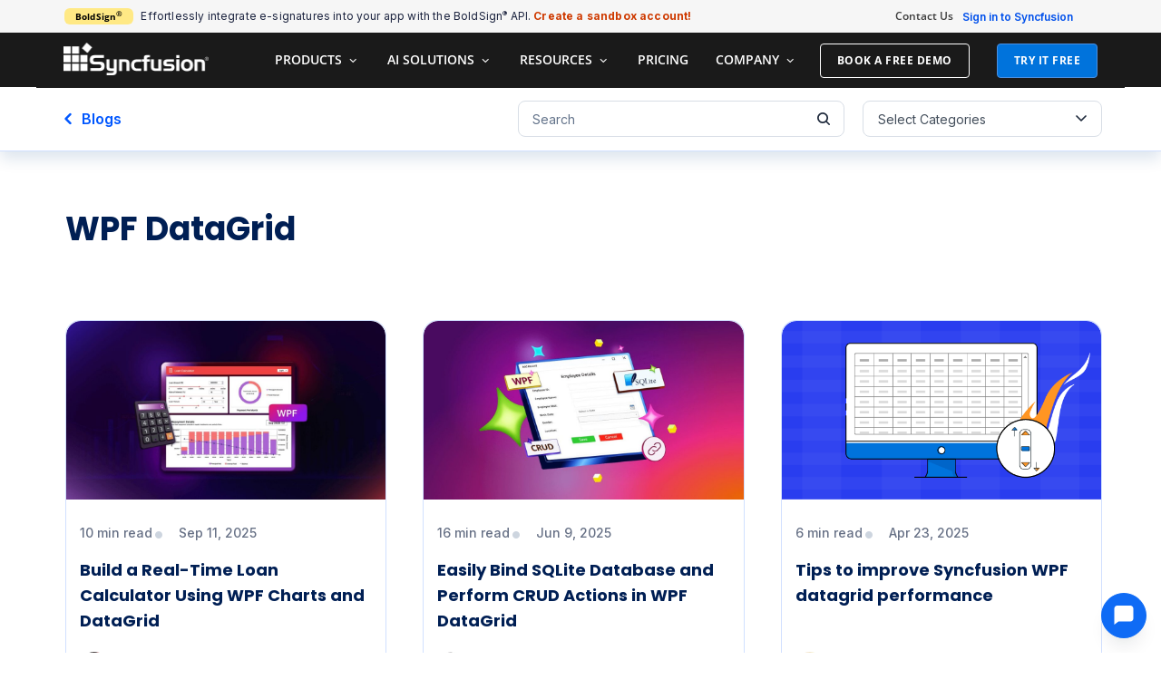

--- FILE ---
content_type: text/html; charset=UTF-8
request_url: https://www.syncfusion.com/blogs/tag/wpf-datagrid
body_size: 41354
content:
<!DOCTYPE html><html lang="en-US" prefix="og: https://ogp.me/ns#" xmlns:og="http://ogp.me/ns#" xmlns:fb="http://ogp.me/ns/fb#"><head><meta charset="UTF-8"><meta name="viewport" content="width=device-width, initial-scale=1.0, viewport-fit=cover" /> <script src="https://cdn.syncfusion.com/scripts/jquery/Integrity/jquery-3.7.1.min.js"></script><script id="cookieyes" type="text/javascript" src="https://cdn-cookieyes.com/client_data/a579e010cc45dfd587718a85/script.js"></script><script src="https://cdn.syncfusion.com/scripts/common/CookieYes/Master/CookieyesBanner-V3.min.js"></script> <noscript><iframe src="https://www.googletagmanager.com/ns.html?id=GTM-W8WD8WN"
height="0" width="0" style="display:none;visibility:hidden"></iframe></noscript>  <script>var myip="18.222.93.247";</script>  <script>var expireDate=new Date();expireDate.setTime(expireDate.getTime()+(30*60*1000));if(!document.referrer){document.cookie="SampleSiteReferrer"+"="+window.location.href+";expires="+expireDate+";path=/;domain=syncfusion.com";}
else if(document.referrer.split('/')[2].indexOf('syncfusion.com')==-1){document.cookie="SampleSiteReferrer"+"="+document.referrer+","+window.location.href+";expires="+expireDate+";path=/;domain=syncfusion.com";}
else{var existingCookieValue=getCookieValue("SampleSiteReferrer");if(existingCookieValue!="undefined"&&existingCookieValue!=undefined&&existingCookieValue!=""){document.cookie="SampleSiteReferrer"+"="+existingCookieValue+";expires="+expireDate+";path=/;domain=syncfusion.com";}}
function getCookieValue(cookieName){var name=cookieName+"=";var decodedCookie=decodeURIComponent(document.cookie);var cookieValues=decodedCookie.split(';');for(var i=0;i<cookieValues.length;i++){var cookie=cookieValues[i];while(cookie.charAt(0)==' '){cookie=cookie.substring(1);}
if(cookie.indexOf(name)==0){return cookie.substring(name.length,cookie.length);}}
return"";}</script> 
 <script>document.addEventListener("DOMContentLoaded",function(){const events=["mousemove","scroll","keydown","touchstart"];function loadGTM(){events.forEach(event=>document.removeEventListener(event,loadGTM));(function(w,d,s,l,i){w[l]=w[l]||[];w[l].push({'gtm.start':new Date().getTime(),event:'gtm.js'});var f=d.getElementsByTagName(s)[0],j=d.createElement(s),dl=l!=='dataLayer'?'&l='+l:'';j.async=true;j.src='https://www.googletagmanager.com/gtm.js?id='+i+dl;f.parentNode.insertBefore(j,f);})(window,document,'script','dataLayer','GTM-W8WD8WN');}
events.forEach(event=>document.addEventListener(event,loadGTM,{once:true}));});</script> <link rel="preload" href="https://www.syncfusion.com/blogs/wp-content/plugins/elementor/assets/lib/font-awesome/webfonts/fa-solid-900.woff2" as="font" type="font/woff2" crossorigin><link rel="preload" href="https://www.syncfusion.com/blogs/wp-content/themes/thegem/fonts/thegem-icons.woff?-yiqymz" as="font" type="font/woff" crossorigin><link rel="preload" href="https://www.syncfusion.com/blogs/wp-content/plugins/elementor/assets/lib/font-awesome/webfonts/fa-brands-400.woff2" as="font" type="font/woff2" crossorigin><link rel="preload" href="https://www.syncfusion.com/blogs/wp-content/plugins/elementor/assets/lib/eicons/fonts/eicons.woff2?5.23.0" as="font" type="font/woff2" crossorigin><link rel="preload" href="https://cdn.syncfusion.com/content/images/common/menu/master/icons/menufontV2.css?v1" as="style"><link rel="stylesheet" media="print" onload="this.onload=null;this.media='all';" id="ao_optimized_gfonts" href="https://fonts.googleapis.com/css?family=Open+Sans%3A700%2Cregular%2C300%7CMontserrat%3A700%2Cregular%7CSource+Sans+Pro%3Aregular%2C300%7CInter:100,100italic,200,200italic,300,300italic,400,400italic,500,500italic,600,600italic,700,700italic,800,800italic,900,900italic%7CPoppins:100,100italic,200,200italic,300,300italic,400,400italic,500,500italic,600,600italic,700,700italic,800,800italic,900,900italic&amp;display=swap"><link media="all" href="https://www.syncfusion.com/blogs/wp-content/cache/autoptimize/css/autoptimize_1bf56bfee746838318a9dcd15f6b45c6.css" rel="stylesheet"><title>WPF DataGrid tag | Syncfusion Blogs</title><meta name="description" content="Find latest post of our top contributors under WPF DataGrid tag. Syncfusion blogs for .NET development, Syncfusion UI controls, news and more"/><meta name="robots" content="follow, index, max-snippet:-1, max-video-preview:-1, max-image-preview:large"/><link rel="canonical" href="https://www.syncfusion.com/blogs/tag/wpf-datagrid" /><meta property="og:locale" content="en_US" /><meta property="og:type" content="article" /><meta property="og:title" content="WPF DataGrid tag | Syncfusion Blogs" /><meta property="og:description" content="Find latest post of our top contributors under WPF DataGrid tag. Syncfusion blogs for .NET development, Syncfusion UI controls, news and more" /><meta property="og:url" content="https://www.syncfusion.com/blogs/tag/wpf-datagrid" /><meta property="og:site_name" content="Syncfusion" /><meta property="article:publisher" content="https://www.facebook.com/Syncfusion/" /><meta property="og:image" content="https://www.syncfusion.com/blogs/wp-content/uploads/2024/09/Syncfusion_Logo_Image.png" /><meta property="og:image:secure_url" content="https://www.syncfusion.com/blogs/wp-content/uploads/2024/09/Syncfusion_Logo_Image.png" /><meta property="og:image:width" content="1200" /><meta property="og:image:height" content="630" /><meta property="og:image:alt" content="Syncfusion Logo" /><meta property="og:image:type" content="image/png" /><meta name="twitter:card" content="summary_large_image" /><meta name="twitter:title" content="WPF DataGrid tag | Syncfusion Blogs" /><meta name="twitter:description" content="Find latest post of our top contributors under WPF DataGrid tag. Syncfusion blogs for .NET development, Syncfusion UI controls, news and more" /><meta name="twitter:image" content="https://www.syncfusion.com/blogs/wp-content/uploads/2024/09/Syncfusion_Logo_Image.png" /> <script type="application/ld+json" class="rank-math-schema-pro">{"@context":"https://schema.org","@graph":[{"@type":"Organization","@id":"https://www.syncfusion.com/blogs/#organization","name":"Syncfusion","url":"https://www.syncfusion.com/","sameAs":["https://www.facebook.com/Syncfusion/","https://x.com/Syncfusion","https://www.instagram.com/syncfusionofficial/?hl=en","https://in.linkedin.com/company/syncfusion","https://www.youtube.com/user/syncfusioninc","https://www.pinterest.com/syncfusionofficial/","https://www.threads.com/@syncfusionofficial"],"logo":{"@type":"ImageObject","@id":"https://www.syncfusion.com/blogs/#logo","url":"https://www.syncfusion.com/blogs/wp-content/uploads/2024/09/Syncfusion_Logo_Image.png","contentUrl":"https://www.syncfusion.com/blogs/wp-content/uploads/2024/09/Syncfusion_Logo_Image.png","caption":"Syncfusion","inLanguage":"en-US","width":"1200","height":"630"}},{"@type":"WebSite","@id":"https://www.syncfusion.com/blogs/#website","url":"https://www.syncfusion.com/blogs","name":"Syncfusion","alternateName":"SF","publisher":{"@id":"https://www.syncfusion.com/blogs/#organization"},"inLanguage":"en-US"},{"@type":"BreadcrumbList","@id":"https://www.syncfusion.com/blogs/tag/wpf-datagrid#breadcrumb","itemListElement":[{"@type":"ListItem","position":"1","item":{"@id":"https://www.syncfusion.com/blogs/","name":"Home"}},{"@type":"ListItem","position":"2","item":{"@id":"https://www.syncfusion.com/blogs/tag/wpf-datagrid","name":"WPF DataGrid"}}]},{"@type":"CollectionPage","@id":"https://www.syncfusion.com/blogs/tag/wpf-datagrid#webpage","url":"https://www.syncfusion.com/blogs/tag/wpf-datagrid","name":"WPF DataGrid tag | Syncfusion Blogs","isPartOf":{"@id":"https://www.syncfusion.com/blogs/#website"},"inLanguage":"en-US","breadcrumb":{"@id":"https://www.syncfusion.com/blogs/tag/wpf-datagrid#breadcrumb"}}]}</script> <link rel='dns-prefetch' href='//cdn.syncfusion.com' /><link href='https://fonts.gstatic.com' crossorigin='anonymous' rel='preconnect' /><link rel="alternate" type="application/rss+xml" title="Syncfusion Blogs | Feed " href="https://www.syncfusion.com/blogs/feed"><link rel="alternate" type="application/rss+xml" title="Syncfusion Blogs &raquo; WPF DataGrid Tag Feed" href="https://www.syncfusion.com/blogs/tag/wpf-datagrid/feed" /><link rel='stylesheet' id='toastr-css-css' href='https://cdn.syncfusion.com/content/stylesheets/others/toastr.min.css' type='text/css' media='all' /><link rel='stylesheet' id='elementor-post-106959-css' href='https://www.syncfusion.com/blogs/wp-content/uploads/elementor/css/post-106959.css' type='text/css' media='all' /><link rel='stylesheet' id='elementor-post-210170-css' href='https://www.syncfusion.com/blogs/wp-content/uploads/elementor/css/post-210170.css' type='text/css' media='all' /><link rel='stylesheet' id='elementor-post-128883-css' href='https://www.syncfusion.com/blogs/wp-content/uploads/elementor/css/post-128883.css' type='text/css' media='all' /><link rel='stylesheet' id='elementor-post-142549-css' href='https://www.syncfusion.com/blogs/wp-content/uploads/elementor/css/post-142549.css' type='text/css' media='all' /><link rel='stylesheet' id='elementor-gf-local-roboto-css' href='https://www.syncfusion.com/blogs/wp-content/uploads/elementor/google-fonts/css/roboto.css' type='text/css' media='all' /><link rel='stylesheet' id='elementor-gf-local-robotoslab-css' href='https://www.syncfusion.com/blogs/wp-content/uploads/elementor/google-fonts/css/robotoslab.css' type='text/css' media='all' /><link rel='stylesheet' id='elementor-gf-local-opensans-css' href='https://www.syncfusion.com/blogs/wp-content/uploads/elementor/google-fonts/css/opensans.css' type='text/css' media='all' /> <script type="text/javascript" id="thegem-settings-init-js-extra">var gemSettings={"isTouch":"","forcedLasyDisabled":"","tabletPortrait":"1","tabletLandscape":"","topAreaMobileDisable":"","parallaxDisabled":"","fillTopArea":"","themePath":"https:\/\/www.syncfusion.com\/blogs\/wp-content\/themes\/thegem","rootUrl":"https:\/\/www.syncfusion.com\/blogs","mobileEffectsEnabled":"","isRTL":""};</script> <script type="text/javascript" defer src="https://www.syncfusion.com/blogs/wp-content/cache/autoptimize/js/autoptimize_single_5b1da69f59260673e9252507f675bfdf.js" id="thegem-settings-init-js"></script> <script type="text/javascript" defer src="https://www.syncfusion.com/blogs/wp-content/cache/autoptimize/js/autoptimize_single_812b201939d441a4c059709ab39359c9.js" id="thegem-fullwidth-optimizer-js"></script> <!--[if lt IE 9]> <script type="text/javascript" defer src="https://www.syncfusion.com/blogs/wp-content/themes/thegem/js/html5.js" id="html5-js"></script> <![endif]--> <script type="text/javascript" data-cfasync="false" src="https://www.syncfusion.com/blogs/wp-content/cache/autoptimize/js/autoptimize_single_16623e9f7cd802cf093c325c511a739c.js" id="jquery-core-js"></script> <script type="text/javascript" id="jquery-migrate-js-before">jQuery.migrateMute=true;</script> <script type="text/javascript" data-cfasync="false" defer src="https://www.syncfusion.com/blogs/wp-content/cache/autoptimize/js/autoptimize_single_e2620f2ae61d84e5edef5a0b7b95cf96.js" id="jquery-migrate-js"></script> <link rel="EditURI" type="application/rsd+xml" title="RSD" href="https://www.syncfusion.com/blogs/xmlrpc.php?rsd" /> <script defer src="https://cdn.syncfusion.com/blogs/scripts/highlight-V1.min.js" ></script> <link rel="stylesheet" href="https://cdn.syncfusion.com/content/images/common/menu/master/icons/menufontV2.css?v1" type="text/css"><link rel="preload" href="https://www.syncfusion.com/blogs/wp-content/uploads/2024/08/success-check-circle.svg" as="image"><link rel="preload" href="https://www.syncfusion.com/blogs/wp-content/uploads/2024/08/failure-alert-triangle.svg" as="image"><meta name="generator" content="Elementor 3.32.4; features: additional_custom_breakpoints; settings: css_print_method-external, google_font-enabled, font_display-auto"><meta name="generator" content="Powered by WPBakery Page Builder - drag and drop page builder for WordPress."/> <!--[if lte IE 9]><link rel="stylesheet" type="text/css" href="https://www.syncfusion.com/blogs/wp-content/plugins/js_composer/assets/css/vc_lte_ie9.min.css" media="screen"><![endif]--><meta name="onesignal" content="wordpress-plugin"/> <script>window.OneSignalDeferred=window.OneSignalDeferred||[];OneSignalDeferred.push(function(OneSignal){var oneSignal_options={};window._oneSignalInitOptions=oneSignal_options;oneSignal_options['serviceWorkerParam']={scope:'/'};oneSignal_options['serviceWorkerPath']='OneSignalSDKWorker.js.php';OneSignal.Notifications.setDefaultUrl("https://www.syncfusion.com/blogs");oneSignal_options['wordpress']=true;oneSignal_options['appId']='10472893-ef69-4285-918b-3d6b2d7bc5d6';oneSignal_options['allowLocalhostAsSecureOrigin']=true;oneSignal_options['welcomeNotification']={};oneSignal_options['welcomeNotification']['disable']=true;oneSignal_options['path']="https://www.syncfusion.com/blogs/wp-content/plugins/onesignal-free-web-push-notifications/sdk_files/";oneSignal_options['promptOptions']={};oneSignal_options['promptOptions']['actionMessage']="Subscribe to our blog for news, expert tips, and resources—unsubscribe anytime.";OneSignal.init(window._oneSignalInitOptions);OneSignal.Slidedown.promptPush()});function documentInitOneSignal(){var oneSignal_elements=document.getElementsByClassName("OneSignal-prompt");var oneSignalLinkClickHandler=function(event){OneSignal.Notifications.requestPermission();event.preventDefault();};for(var i=0;i<oneSignal_elements.length;i++)
oneSignal_elements[i].addEventListener('click',oneSignalLinkClickHandler,false);}
if(document.readyState==='complete'){documentInitOneSignal();}
else{window.addEventListener("load",function(event){documentInitOneSignal();});}</script> <link rel="icon" href="https://www.syncfusion.com/blogs/wp-content/uploads/2018/08/favicon.ico" sizes="32x32" /><link rel="icon" href="https://www.syncfusion.com/blogs/wp-content/uploads/2018/08/favicon.ico" sizes="192x192" /><link rel="apple-touch-icon" href="https://www.syncfusion.com/blogs/wp-content/uploads/2018/08/favicon.ico" /><meta name="msapplication-TileImage" content="https://www.syncfusion.com/blogs/wp-content/uploads/2018/08/favicon.ico" /><style type="text/css" id="wp-custom-css">#site-header{background-color:#1a1a1a !important}.ai-button-section.wpr-sticky-section-no .ai-section-column .elementor-element-populated:first-child{padding:20px 13px 15px 7px !important}.ai-button-section.wpr-sticky-section-no .ai-section-column section .elementor-element-populated:first-child{padding:0 !important}#blogs-post-section .Pagination .current{min-width:40px}#site-header-wrapper{background-color:#1a1a1a}#signin-button-section{font-weight:600!important;margin-bottom:-20px!important}.site-logo img{opacity:inherit !important}.top-area-menu .nav-menu>li a{font-size:12px;font-weight:600}#primary-menu.no-responsive>li li li>a:hover{background-color:#f4f6f7 !important}.primary-navigation.responsive li a{color:#0073dc !important}.flutter-addon{background-color:#ffe985;letter-spacing:.5px;color:#3c2e12;border-radius:6px;font-weight:700;line-height:10px;font-size:11px;padding:5px 7px;margin-left:8px;vertical-align:middle;position:relative;display:inline-block;cursor:pointer}.flutter-addon-tooltip{visibility:hidden;background-color:#1a1a1a;color:#fff;text-align:left;padding:5px 10px;border-radius:7px;letter-spacing:normal;position:absolute;z-index:1;top:50%;left:115%;font-family:'Open Sans','Helvetica','Arial',sans-serif;transform:translateY(-50%);opacity:0;transition:opacity .3s ease;width:210px;font-size:10px;line-height:1.5;box-shadow:0 2px 10px rgba(0,0,0,.2)}.flutter-addon-tooltip:after{content:'';position:absolute;top:50%;right:100%;margin-top:-6px;border-width:6px;border-style:solid;border-color:transparent #1a1a1a transparent transparent}.flutter-addon:hover .flutter-addon-tooltip{visibility:visible;opacity:1}body .blog{margin-bottom:0 !important;padding-bottom:0 !important}.block-content:last-of-type{padding-bottom:45px}.gem-pagination{margin-top:10px !important}.socials-sharing i{font-size:24px !important}.altibox-overlay.active img{cursor:zoom-out !important}.alti-box-effect{cursor:zoom-in}.post table{margin-bottom:30px}.breadcrumbs-container{display:none}.author #page-title,.tag #page-title,.category #page-title,.search #page-title{background-color:#fff !important;padding-bottom:20px !important}.category #page-title h1,.tag #page-title h1,.author #page-title h1,.search #page-title h1{color:#000 !important;text-align:left !important;font-size:29px !important}body.search .page-title-block:before{background-color:transparent}.author #page-title .container:after,.tag #page-title .container:after,.category #page-title .container:after,.search #page-title .container:after{width:6%;content:'___';border-bottom:4px solid #3d3d3d;margin-top:-10px}body.search #page-title .light{font-size:33px !important}.author .block-content,.tag .block-content,.category .block-content,.search .block-content{padding-top:40px}.searchform-submit button{font-size:16px;font-family:'Open Sans';text-transform:capitalize;letter-spacing:.5px;font-weight:500;background-color:#0073dc !important;padding:0 20px}.searchform-submit button:hover{background-color:#0d98ff !important}body.search .page-title{font-size:22px;text-transform:capitalize;letter-spacing:.25px;font-weight:600}body.error404 #page-title{background-color:#fff !important;padding-bottom:35px !important}.error404 #page-title h1{color:#000 !important}.error404 .block-content{padding-top:0}.entry-title{line-height:26px !important}.entry-title a{color:#1a1a1a !important;text-decoration:none;text-transform:none !important}.entry-title a:hover{color:#0073dc !important;text-decoration:none}.justified-style-2 .post-content-wrapper{padding-bottom:0 !important;background-color:transparent !important}.justified-style-2 .description{padding:0 !important}body .blog article .post-featured-content>a{overflow:initial !important}body .blog article .post-featured-content>a:after{z-index:5 !important}.light{font-size:20px !important;font-weight:600 !important;letter-spacing:.001em;text-transform:none !important}.post-text p{font-size:16px;color:#1a1a1a !important}.post-date{color:#262626 !important;font-family:"Open Sans" !important;font-size:14px !important}.post-read-more a{border-radius:6px !important;font-family:'Open Sans' !important;background-color:#0073dc !important;border-color:#0073dc !important}.post-read-more a:hover{background-color:#0d98ff !important;border-color:#0d98ff !important}.post-meta-conteiner{font-family:"Open Sans" !important}.gem-pagination-links{text-align:center}.gem-pagination a:hover{border-color:#0d98ff !important;background-color:#0d98ff !important}.gem-pagination .current{border-color:#0073dc !important;background-color:#0073dc !important}.category-list-dropdown select option{font-size:14px}.site-logo img{color:#fff}.post-featured-content a img{max-height:202px !important}.img-back-arrow{background-image:url(//cdn.syncfusion.com/content/images/blogs/tile-images/back-arrow.svg);padding-right:21px;background-repeat:no-repeat;font-size:14px !important}.post-meta-back-home{padding-right:10px;font-size:14px !important}@media(max-width:768px){.post-featured-content a img{max-height:160px !important}}@media(max-width:320px){.post-featured-content a img{max-height:140px !important}}.single-post .panel-center{padding:0 12%}#page-title{padding-top:45px !important}#page-title h1{text-transform:none;line-height:46px;font-size:33px;width:100%;margin:0 auto;letter-spacing:0px}.updated-tag{height:16px !important;margin-left:5px !important;padding:1px 6px !important;color:rgba(0,0,0,.7) !important;background:#ffca62 !important;border-radius:2px !important;font-family:'Open Sans' !important;font-style:normal !important;font-weight:600 !important;font-size:10px !important;line-height:16px !important;text-align:center !important;letter-spacing:.01em !important;text-transform:uppercase}body.single-post #page-title h1{width:60% !important}.breadcrumbs a,span{font-size:16px}.breadcrumbs a:hover{color:#fff;text-decoration:underline}.block-content{padding-top:65px}.post-meta-left span{font-size:14px !important}.post-meta{margin-bottom:25px !important}.post-meta-categories{display:none}.post-meta-date,.post-meta-author,.post-content{color:#3d3d3d}.post-meta-navigation{display:none}.single-post .post-content p{font-size:19px;font-weight:400;line-height:30px !important}.post-content .page-title-title h2{letter-spacing:0px;font-size:30px}.post-tags-list a{color:#4e4e4e;font-size:15px;background-color:#c7d2d8}.post-tags-list a:hover{color:#1a1a1a;background-color:#c7d2d8}.comments-link a:hover{color:#99a9b5 !important}.post-related-posts{display:none}.post-author-block{margin-top:40px !important;padding:25px !important}.post-author-info{margin-top:20px !important}.comments-area{margin-top:30px !important}#comments textarea,input{font-size:14px}#reply-title{font-size:19px !important;text-transform:none !important;font-weight:400;line-height:53px !important}#reply-title:before{font-size:19px;margin-right:10px}#reply-title h3{font-weight:500;text-transform:initial}#reply-title span{text-transform:initial !important;font-size:inherit !important}#submit{font-family:'Open Sans';text-transform:none;font-size:16px;font-weight:500;height:40px;line-height:0;padding:0 20px !important}.comment-form-message{font-size:14px}.comment-form-fields{margin-bottom:10px !important}.single .block-content:last-of-type{padding-bottom:10px !important}@media (min-width:980px){.menu-firstitem>a,.menu-item-search>a{color:#fff !important;padding:6px 10px !important;font-weight:600 !important}.freetrial-button a{padding:6px 18px!important;background:#0073dc!important;color:#fff!important;border-radius:4px;opacity:1!important;font-size:12px !important;letter-spacing:.5px;margin-left:5px}.freetrial-button a:hover{background-color:#0d98ff !important}}#primary-menu.no-responsive>li li>a{font-size:13px !important;line-height:16px !important;color:#0073dc !important;font-weight:600}#primary-menu.no-responsive>li li>a :hover{color:#0d98ff !important}.primary-navigation.responsive li a{color:#0073dc !important;font-size:13px !important;font-weight:600 !important;padding:15px 30px !important}.minisearch{padding:15px 25px !important}#footer-bottom{;color:#3d3d3d;padding-top:2.5em;padding-bottom:1.5em}#footer-bottom .container{padding-left:0;padding-right:0;margin-left:0;margin-right:0;display:table}#footer-bottom .container .row{display:table-cell;vertical-align:middle;height:100px;font-size:13px}#footer-bottom .container .row .footer-syncfusion-logo .sync-logo-img{background-image:url("https://cdn.syncfusion.com/content/images/Logo/Logo_Black_72dpi_without.png");background-size:160px 36px;position:absolute;width:160px;height:36px}#footer-bottom .container .row .link{margin-top:45px}#footer-bottom .container .row .social-link{color:#3d3d3d;text-decoration:none}#footer-bottom .container .row .content-small{width:55%;margin-top:2.5em}#footer-bottom .container .row .footer-contact-section{width:45%;margin-top:0}#footer-bottom .container .row .footer-contact-section .footer-contact-fax,#footer-bottom .container .row .footer-contact-section .footer-contact-mail{width:50%;display:inline-block}#footer-bottom .container .row .footer-contact-section .footer-contact-fax .list-content,#footer-bottom .container .row .footer-contact-section .footer-contact-mail .list-content{line-height:30px}#footer-bottom .container .row .footer-contact-section .footer-contact-mail{float:right;padding-left:15px}#footer-bottom .container .mobile-footer{padding-bottom:0;margin-top:-2em}#footer-bottom .container .mobile-footer #footer-icon{margin-bottom:25px}#footer-bottom .container .mobile-footer .footer-contact-fax{margin-bottom:20px}#footer-bottom .container .mobile-footer ul li{list-style:none;line-height:30px;font-size:16px}#footer-bottom ul{list-style-type:none;padding-left:0;margin-bottom:0;margin-top:0}@media (max-width:1214px){#footer-bottom .container{width:100%}}#footer-socials a:hover .socials-item-icon{color:inherit}#footer-navigation,#footer-navigation li a,.custom-footer,.custom-footer li a{color:#4a90e2}#footer-socials{text-align:left}.footer-icons-section{padding-left:0}@media (min-width:767px){#site-header .site-title a img.small,#site-header .menu-item-logo a img.small{display:none !important}}.visible-xs{display:none}@media (max-width:767px){.visible-xs{display:block}.hidden-xs{display:none}#footer-socials{text-align:center}.mobile-footer h2{margin-bottom:.78787878787879em;font-size:23px}}#footer-bottom .container .row .mobile-footer .link{margin-top:30px}.text-center{text-align:center}.footer-icons-section .socials-item-icon{font-size:18px}.footer-icons-section a.socials-item{margin:20px 10px}#footer-socials .socials{margin:0 -13px}.menu-item-search .minisearch{width:530px;background-color:#f1f1f1}.menu-item-search .minisearch #searchform-input{background-color:#fff}@media (max-width:1213px)and (min-width:980px){.site-logo .default{padding-top:8px}}.search .page-title-block{background-color:#4dd0e1 !important}ul ul{padding-left:0}pre{display:block;padding:9.5px;margin:0 0 27px;font-size:13px;line-height:1.428571429;color:#333;word-break:break-all;word-wrap:break-word;background-color:#f5f5f5;border:1px solid #ccc;border-radius:1px}.post h1{font-size:29px !important;line-height:1.5 !important;margin-bottom:.5em;text-transform:inherit !important;letter-spacing:0em;margin-top:.5em}.post h1 span{font-size:36px !important;line-height:1.5 !important;margin-bottom:.5em;text-transform:inherit !important;letter-spacing:0em;margin-top:.5em;font-weight:600 !important}.post h2 span{font-size:25px !important;line-height:1 !important;text-transform:inherit !important;letter-spacing:0em;font-weight:600 !important}.post h2{font-size:32px !important;line-height:48px !important;margin-bottom:19.6px;margin-top:19.6px;text-transform:inherit !important;font-family:"poppins";letter-spacing:0em;font-weight:600 !important;color:#001f54 !important}.post h3{font-size:24px !important;line-height:34px !important;margin-bottom:17.2px;margin-top:17.2px;color:#001f54 !important;font-family:"poppins";text-transform:inherit !important;letter-spacing:0em;font-weight:600 !important}.post h4{font-size:20px !important;line-height:1.4 !important;margin-bottom:15px;color:#001f54 !important;text-transform:inherit !important;letter-spacing:0em;font-weight:600 !important}.post h3 span{font-size:24px !important;line-height:1.5 !important;text-transform:inherit !important;letter-spacing:0em;font-weight:600 !important}.post h4 span{font-size:20px !important;line-height:1.5 !important;text-transform:inherit !important;letter-spacing:0em;font-weight:600 !important}.post img{margin:15px auto 15px auto}.post h5{font-size:18px !important;line-height:1.5 !important;margin-bottom:.5em;text-transform:inherit !important;letter-spacing:0em;font-weight:600 !important}.post ul li{line-height:26px;font-size:17px;margin-bottom:.3em !important}.post ol li{line-height:28px;font-size:17px;margin-bottom:.3em !important}#related-blogs-section .related-blogs-heading{font-family:'poppins' !important}#related-blogs-section .related-blogs-grid .related-blog-content .related-blog-title{font-family:'poppins';color:#001f54 !important}#related-blogs-section .related-blogs-grid .related-blog-item:hover .related-blog-content .related-blog-title{color:#2563eb !important}.author-bio a{color:#0057ff}.author-bio a:hover{color:#2563eb}#related-blogs-section .related-blogs-grid .related-blog-content .related-blog-title:hover{color:#2563eb !important;text-decoration:none}.post blockquote{padding:20px 30px;margin-bottom:20px}#related-blogs-section .related-blogs-grid .related-blog-content .related-blog-read-time{color:#434e5b !important}.post p span{font-size:17px !important}.post p{font-size:17px !important;line-height:30px !important}#page-content a{color:#155eef !important}#page-content a:hover{color:#0046cc !important}.post div span{font-size:inherit !important}.post .note-section{padding:20px 30px;background-color:#eff7f9;border:1px solid #9cd9ff;border-radius:5px;font-size:16px !important;line-height:1.7;font-weight:400;color:#1a1a1a;margin-top:30px}.post table tr:first-child{background-color:#f6f6f6}.post table tr td{line-height:1.6;border:1px solid #979797 !important}.post table tbody td{line-height:1.6}.post .post-content img{max-width:75%;border:1px solid silver;box-shadow:10px 10px 5px #ccc;-moz-box-shadow:10px 10px 5px #ccc;-webkit-box-shadow:10px 10px 5px #ccc;-khtml-box-shadow:10px 10px 5px #ccc}.syntaxhighlighter{border:none !important}.syntaxhighlighter code{font-size:16px !important}.syntaxhighlighter .line.alt2{background-color:#fff !important}#page-title.has-background-image{height:495px}#page-title.has-background-image .page-title-title{padding-top:14%}@media (max-width:1279px) and (min-width:768px){#page-title.has-background-image{height:400px !important}#page-title.has-background-image .page-title-title{padding-top:10%}}@media (max-width:767px){#page-title{padding-top:80px !important}#page-title.has-background-image{height:auto !important}#page-title.has-background-image .page-title-title{padding-top:0}#page-title.has-background-image .page-title-title h1{font-size:19px !important;line-height:1.4}.category-list-dropdown{width:100% !important}.wp-search{width:100% !important}}body.search .page-title-block .page-title-title{padding-bottom:0}.syntaxhighlighter .line.alt2{color:#afafaf !important}.post-tags-list{color:#3d3d3d}.post-tags-list a{color:#0073dc;font-size:19px;background-color:#fff !important;margin:0;padding-right:0;line-height:1.6;padding-left:8px}.post-tags-list a:hover{color:#0073dc;text-decoration:underline}.post-tags-list a:before{left:0}.post-tags-list a:after{left:0}.post i.socials-item-icon{font-size:30px !important;margin-left:20px !important;margin-top:10px}.post a.socials-item[title=Twitter]{float:left}#footer-bottom a[title=facebook]{color:#4e64b5 !important}#footer-socials a[title=linkedin]{color:#0288d1 !important}#footer-socials a[title=twitter]{color:#00aced !important}#footer-socials a[title=googleplus]{color:#f44336 !important}#footer-socials a[title=youtube]{color:#c82929 !important}i.socials-item-icon.twitter{color:#00aced !important;margin-left:-5px !important}.post i.socials-item-icon.facebook{color:#4e64b5 !important}i.socials-item-icon.linkedin{color:#0288d1 !important}i.socials-item-icon.google-plus{color:#f44336 !important}a.socials-item[title=StumbleUpon]{display:none}a.socials-item[title=Tumblr]{display:none}a.socials-item[title=Pinterest]{display:none}.post-tags-list{margin-left:-8px !important}h3#tags-title-section{margin-bottom:12px}.single-post .post-content tr td p{font-size:14px !important;padding:14px;line-height:1.5}.syntaxhighlighter table tbody tr td{border:none !important}.syntaxhighlighter a,.syntaxhighlighter div,.syntaxhighlighter code,.syntaxhighlighter table,.syntaxhighlighter table td,.syntaxhighlighter table tr,.syntaxhighlighter table tbody,.syntaxhighlighter table thead,.syntaxhighlighter table caption,.syntaxhighlighter textarea{vertical-align:bottom !important}pre{color:#000}.comment-reply-link{font-family:'Open Sans';text-transform:none;font-size:16px;font-weight:500;line-height:0 !important;padding:16px 20px !important;background-color:#0073dc !important;border-radius:3px;border-color:#0073dc !important}.comment-reply-link:hover{background-color:#0d98ff !important;border-color:#0d98ff !important}.comment .comment:before{border-left:none}.comment-text{font-size:15px}.comments-title:before{vertical-align:sub;margin-right:10px}@media(max-width:520px){p.MsoNormal a{overflow-wrap:break-word}}.side-bar h2{font-size:18px;font-weight:600;text-transform:none;margin-bottom:0;color:rgba(74,74,74,1);letter-spacing:.02em}.side-bar h4,.gem-pp-posts-date{display:none}.side-bar aside{margin-top:-14px}.side-bar img{border-radius:0;width:100px;height:60px}.side-bar a,.side-bar a:hover{color:#000;font-weight:700}.side-bar{line-height:14px;margin-bottom:-10px}.mail-address-textbox input{width:100%;height:37px;border-radius:3px;font-size:15px;padding-left:20px}.subscribe-button button{width:100%;height:36px;color:#fff;border-radius:2px;background-color:#0073dc;border-color:#0073dc;border:none !important;font-size:16px}.subscribe-rss-button button{width:100%;height:36px;color:#ff7e25;border-radius:2px;background-color:#fff;border-color:#ff7e25;border:1px solid #ff7e25;font-size:16px}.subscribe-rss-button img{padding-left:8px;width:25px;height:16px;vertical-align:baseline}.post-heading{margin-bottom:0;margin-top:13px !important}.sticky .post-title .light{font-size:29px !important}.post-title .light{font-weight:600 !important}.latest-post .post-featured-content a img{max-height:none !important}.img-responsive{width:100% !important}.blog-style-multi-author article:last-child:before{display:none}@media (min-width:665px) and (max-width:991px){.vc_col-sm-8{width:100%}.blog-style-multi-author article{padding-top:0}.vc_col-sm-4{width:100%}.side-bar li:nth-child(odd){width:53%;float:left;padding-right:20px}.side-bar li:nth-child(even){width:47%;float:left}.wpb_widgetised_column{padding-left:0;padding-right:0}}@media (max-width:873px) and (min-width:320px){.blog-style-multi-author article{min-width:200px;padding-top:0}.wpb_widgetised_column{padding-left:0;padding-right:0}.side-bar h2{padding-bottom:10px}}.wpb_widgetised_column{padding-left:0}.post-heading strong{color:rgba(74,74,74,1)}.post-heading strong span{font-size:16px !important;font-weight:700;letter-spacing:0}@media (max-width:2560px){.latest-post .light{font-size:25px !important}}@media (max-width:425px){.latest-post .light{font-size:20px !important}}.blog-style-multi-author article{margin-bottom:0}.vc_column_container{padding-right:0 !important;padding-left:0 !important}@media(min-width:320px) and (max-width:970px){.block-content:last-of-type{padding-bottom:20px}}@media(min-width:320px) and (max-width:500px){.subscribe-section-small-view{margin-top:0}}@media(min-width:1200px){.block-content:last-of-type{padding-bottom:20px}}@media (min-width:991px){.subscribe-section-small-view.wpb_column.vc_column_container.vc_col-sm-12.vc_hidden-lg.vc_hidden-md{display:none}}.vc_sep_holder_l{padding-left:0 !important;padding-right:0 !important}.subscribe-text{color:#4a4a4a !important;letter-spacing:0;font-size:17px !important}input[type=text]{background-color:#fff !important;border:1.2px solid #b3b3b3;border-radius:2px}@media(min-width:460px) and (max-width:991px){.subscribe-section-small-view .wpb_wrapper{text-align:center}.mail-address-textbox input{width:55%}.subscribe-button button{width:55%}.subscribe-rss-button button{width:55%}.side-bar h2{font-size:17px}}@media(min-width:320px) and (max-width:767px){.vc_column_container{padding:0 !important}}@media(min-width:768px) and (max-width:970px){.side-bar{margin-bottom:0 !important}}@media (min-width:320px) and (max-width:970px){.grid-posts .vc_column-inner{padding-left:15px;padding-right:15px}}.side-bar ul{list-style:none;padding-left:0;margin-top:15px}.side-bar ul li{overflow:auto}.side-bar ul li img{float:left;margin-right:12px}.side-bar li{font-size:13px;padding-bottom:15px}#custom-divider .elementor-divider{padding-bottom:10px}.RSSFeed{cursor:pointer}.custom-element-button{font-family:"Open Sans",Sans-serif;font-size:16px;font-weight:400;letter-spacing:.01px;color:#ce3a00 !important;background-color:#fff;border-style:solid;border-width:1px;width:100%;display:inline-block;line-height:1;text-align:center;transition:all .3s;padding:10px 20px;border-radius:3px}.custom-element-button :hover{color:#e44405 !important}.rss-btn-text{padding-right:8px;font-size:16px}.rss-btn-category-text{padding-right:8px}.rss-category{width:265px;float:right}.mail-chimp-form .elementor-message{font-size:12px;font-family:"Open Sans",Sans-serif;line-height:16px;letter-spacing:normal;border-left:3px solid;padding:10px 20px;width:100%;color:#4f8a10;background-color:#dff2bf}.elementor-message-danger{color:#721c24 !important;background-color:#f8d7da !important}.elementor-form-help-inline{display:none !important}#mail-chimp-mobile p{text-align:center}@media(max-width:768px){.rss-category{width:210px}.custom-element-button{padding:10px 5px}.rss-btn-category-text{font-size:14px !important}}.popular-post .vc_column-inner{padding-right:0 !important}#elementor-library-3{margin-top:0 !important}#elementor-library-4 .elementor-element-populated{margin-left:-10px}#separator-tag{margin-top:-20px;margin-bottom:10px;border-width:2px;color:#dbdbdb !important}#category-section .select-cat{display:none !important}#category-section optgroup{color:#4a4a4a !important;font-size:15px !important;font-weight:600 !important}@media(min-width:1200px){#category-section .custom-html-widget{width:223px !important}}#cookie{position:fixed;height:auto;left:0;bottom:0;background:#252d50;backdrop-filter:blur(6px);-webkit-backdrop-filter:blur(6px);z-index:2147483647;width:100%;padding:11px 30px 11px 75px;font-size:13px;font-weight:600}.cookie-img{vertical-align:middle;margin-left:-3px;height:18px !important;width:226px}#custom-popup-text{display:inline-block;font-size:13px !important;font-weight:500 !important;margin-right:20px;line-height:1.5;color:#fff;width:75%}.custom-agree-button:hover{background:#e57000 !important;border-color:#e57000 !important}#custom-popup-text a{color:#ff8919;text-decoration:none}#custom-popup-text span{font-size:13px !important}#custom-popup-text a:hover{color:#e57000 !important;text-decoration:unset!important}.custom-agree-button.btn{color:#fff;font-size:13px;display:inline-block;padding:3px 26px;border-radius:3px;background:#ad5706;border-color:#ad5706;font-weight:400;cursor:pointer;vertical-align:text-bottom}@media (min-width:1200px){#merger{width:1200px;padding-left:15px;margin-left:auto;margin-right:auto}}@media (max-width:768px){#cookie{padding:11px 57px 11px 40px}}@media (max-width:540px){.custom-agree-button.btn{width:90%;text-align:center;margin-top:5px}}@media (min-width:1236px){.cookie-message{padding-right:220px}}@media (min-width:960px)and (max-width:1236px){.cookie-message{padding-right:250px}}@media (min-width:767px) and (max-width:960px){.cookie-message{padding-right:280px}}.hide{display:none!important}.hidden-xs{display:none!important}#livechat{position:fixed;z-index:9998;float:right;right:-12px !important;bottom:16px;width:277px;height:63px;cursor:pointer}.livechatBlock{bottom:86px !important}#close-icon-animation{margin-left:-40px;margin-top:16px;opacity:.88;width:27px;height:27px;cursor:pointer;-webkit-transition:-webkit-transform .5s ease;transition:-webkit-transform .5s ease;transition:transform .5s ease;transition:transform .5s ease,-webkit-transform .5s ease}#close-icon-animation:hover{opacity:1;transform:scale(1.15)}#chatIcon{position:fixed;bottom:19px;z-index:9998;float:right;right:20px;cursor:pointer;vertical-align:middle !important;margin:auto}#chatOption{position:fixed;z-index:9998;float:right;right:-10px;bottom:-16px;width:277px}#chatOption svg g,#livechat svg g{cursor:pointer}.chat{margin:0 !important}@media only screen and (max-width:767px){#livechat,#chatOption{display:none !important}#chatIcon{display:none !important;bottom:19px !important}}@media all and (-ms-high-contrast:active),all and (-ms-high-contrast:none){#chatIcon{bottom:19px;right:19px;margin:0}#chatOption{right:-21px;bottom:-6px}#livechat{bottom:16px;right:-45px !important}}#chatIconmobile{position:fixed;bottom:19px;z-index:9998;float:right;right:20px;cursor:pointer;vertical-align:middle}#chatIconmobile{display:none !important}@media only screen and (max-width:767px){#chatIconmobile{display:block !important}}#wpfront-scroll-top{bottom:95px !important}.mail-chimp-form .elementor-message a{color:#0073dc !important;font-weight:400 !important;text-decoration:none !important}.mail-chimp-form .elementor-message a:hover{color:#0d98ff !important;font-weight:400 !important;text-decoration:none !important}.banner-image-ad{max-width:100% !important;border:none !important}a span.new-label{margin-left:8px;display:inline-block;border-radius:6px;background-color:#ffe985;color:#000;width:34px;height:20px;font-family:"Open Sans",Helvetica,Arial,sans-serif;font-weight:700;font-size:10px;padding-left:6px}.menu-item-58026 a{justify-content:normal}#signin-button-section{color:#0050eb;font-size:12px;font-weight:700}#sign-out-section{display:none}#logout-section{font-size:14px;padding-bottom:8px}@media (min-width:320px) and (max-width:600px){.blog-ads-field .ads-icon,.blog-ads-field-list .ads-icon{display:none}.blog-ads-field,.blog-ads-field-list{display:block !important}.blog-ads-field .built-ad-content,.blog-ads-field-list .built-ad-content{width:100% !important;padding-left:0 !important}.blog-ads-field .built-ad-link,.blog-ads-field-list .built-ad-link{margin-left:0 !important}.blog-ads-field .built-ad-title,.blog-ads-field-list .built-ad-title{margin-bottom:5px !important}.blog-ads-field .built-ad-title{line-height:32px !important}.blog-ads-field .built-ad-description,.blog-ads-field-list .built-ad-description{margin-bottom:30px !important}}.blog-ads-field .banner-image-ad,.blog-ads-field-list .banner-image-ad{-webkit-box-shadow:none !important}.blog-ads-field,.blog-ads-field-list{display:flex;justify-content:center;padding:20px 38px 26px;box-sizing:border-box;border-radius:8px;margin-bottom:20px;margin-top:20px}@media (min-width:768px) and (max-width:1024px){.blog-ads-field,.blog-ads-field-list{justify-content:center !important}}.blog-ads-field .ads-icon,.blog-ads-field-list .ads-icon{width:12%;align-self:center}.blog-ads-field .ads-icon img,.blog-ads-field-list .ads-icon img{width:auto;height:auto;margin-left:0}.blog-ads-field .built-ad-link,.blog-ads-field-list .built-ad-link{align-self:center;text-align:center;width:156px;background-color:#fff;border-radius:6px}.blog-ads-field-list .built-ad-link{width:160px}.blog-ads-field .built-ad-content{padding-left:10px;align-self:center;width:58%;word-wrap:break-word}.blog-ads-field .built-ad-description{font-family:Open Sans;font-style:normal;font-weight:600;font-size:20px;line-height:25px;color:#fff;margin-bottom:0}.blog-ads-field .built-ad-title{font-family:Open Sans !important;font-style:normal;font-weight:600;font-size:30px;line-height:41px;color:#fff;margin-bottom:0}.blog-ads-field .built-ad-link,.blog-ads-field-list .built-ad-link{padding:10px 20px;color:#000;font-family:Open Sans;font-style:normal;font-weight:600;font-size:18px !important;line-height:25px;margin-left:20px}.blog-ads-field .ads-icon-hide,.blog-ads-field-list .ads-icon-hide{display:none}.blog-ads-field .ad-content-width,.blog-ads-field-list .ad-content-width{width:73% !important}.blog-ads-field-list .built-ad-description{font-family:Open Sans;font-style:normal;font-weight:600;font-size:16px;line-height:22px;color:#fff;margin-bottom:0;margin-top:0;padding-left:20px}.ads-description{font-weight:700 !important}.ads-title{font-size:26px !important;line-height:35px !important}.blog-ads-field-list .built-ad-title{font-family:Open Sans !important;font-style:normal;font-weight:600;font-size:20px !important;line-height:28px !important;color:#fff;margin-bottom:0;padding-top:10px}.blog-ads-field-list .built-ad-content{padding-left:10px;align-self:center;width:66%;word-wrap:break-word}@media (min-width:1025px) and (max-width:1200px){.blog-ads-field .built-ad-content,.blog-ads-field-list .built-ad-content{padding-left:15px}}@media (min-width:1025px) and (max-width:1150px){.blog-ads-field-list .built-ad-link{width:170px}}.mejs-overlay-button:after{color:#60bcff !important}.mejs-overlay-button{opacity:1 !important}.sub-menu .menu-item-10930,.sub-menu .menu-item-10931,.sub-menu .menu-item-10932,.sub-menu .menu-item-10933{padding-left:20px}#banner-content .marketing-banner-content{color:#1c243f;width:unset;text-align:center;display:inline;letter-spacing:.16px;font-size:12px;float:left;padding-right:5px;line-height:18px;margin:0}#banner-content .marketing-link{color:#ce3a00;text-align:center;font-size:12px;float:left;font-weight:700;line-height:18px}.bannertext{float:none !important}#banner-content .new-label{margin-right:8px;display:inline-block;border-radius:6px;background-color:#ffe985;color:#000;height:18px;font-family:"Open Sans",Helvetica,Arial,sans-serif;font-weight:700;font-size:10px;padding:0 12px}#banner-content .marketing-link:hover{color:#E44405!important;text-decoration:underline!important}b,strong{font-weight:600!important}div#page-content p{color:#434e5b;font-family:"inter" !important;margin-bottom:1.5em}p{margin:0 0 1.7em}ul li{margin-bottom:20px;color:#434e5b}ul.built-ad-description li{margin-bottom:0}@media (min-width:1025px){.requestdemo-button a{padding:5px 18px!important;background:#000!important;border:1px solid #fff !important;color:#fff!important;border-radius:4px;font-size:12px !important;letter-spacing:.5px;opacity:1 !important;margin-right:15px !important}.requestdemo-button a:hover{background-color:#FFFFFF!important;color:#000!important}}@media (max-width:1024px){.requestdemo-submenu a{display:none !important}}.next,.prev{background-color:#64748b !important;border-color:#64748b !important}.page-numbers{color:#64748b !important;border-color:#64748b !important}.page-numbers:hover{color:#fff !important}.current{color:#fff !important}#signin-button-section p{color:#0050eb}.gem-pagination .next,.prev{color:#fff!important}pre::-webkit-scrollbar-track{background-color:#f1f1f1}pre::-webkit-scrollbar{background-color:#c1c1c1;height:6px}pre::-webkit-scrollbar-thumb{border-radius:10px;background-color:#c1c1c1}pre::-webkit-scrollbar-thumb:hover{background-color:#969699}#page-content figure{margin-top:30px}#page-content ul.custom-colored-list li::marker{color:#001f54}#detail-page table td{word-wrap:break-word;vertical-align:top;position:relative}td>pre>button.copy-btn{right:10px}.blog-demo-app-icons{padding:0 !important;text-align:center !important;display:block}.blog-demo-app-icons .row{margin:0 0 15px !important;padding:15px 0 0 !important}.blog-demo-app-icons .blog-demo-app{display:inline-block;margin:0 0 0 25px !important}.demo-app-image{width:180px;height:256px;vertical-align:middle;max-width:none !important;border:none !important;-webkit-box-shadow:none !important;margin:auto auto 25px auto !important}@media (min-width:1160px){.demo-app-image{width:180px;height:256px !important}}@media (min-width:1025px) and (max-width:1159px){.demo-app-image{width:171px;height:243px !important}.blog-demo-app-icons .blog-demo-app{margin:0 0 0 20px !important}}@media (min-width:950px) and (max-width:1024px){.blog-demo-app-icons{width:80%}}@media (min-width:850px) and (max-width:949px){.blog-demo-app-icons{width:85%}}.demo-ads-hide{display:none !important}@media (max-width:425px){section#home-page-header{height:150px!important}.error-message{font-size:8px;color:#d42a2a;margin-top:-4px;font-weight:400}}body.search #page-title .light{word-wrap:break-word}body.author .page-title{font-size:22px;text-transform:capitalize;letter-spacing:.25px;font-weight:600}pre.hljs{scrollbar-width:thin;padding-top:45px !important}button.copy-btn:after{margin-left:0}#detail-page table pre button.copy-btn:after{content:'Copy';margin-left:0}#detail-page table pre button.copy-btn.copied:after{content:'Copied'}button.copy-btn:after{content:"Copy"}button.copy-btn.copied:after{content:"Copied"}button.copy-btn{float:right;position:absolute;right:0;font-size:14px;border:0;background-color:#e6e9f6;color:#3c4d6f;padding:3px 13px;box-shadow:none;-webkit-appearance:none;margin-top:-36px;font-family:"Poppins" !important}#detail-page pre button.copy-btn{margin-right:0;color:#fff;right:19px;margin-top:-45px;background-color:rgba(22,34,58,1);padding:8px 16px 10px;font-size:14px;border:1px solid rgba(255,255,255,.3);border-top-right-radius:10px;border-bottom-left-radius:10px;border-top-left-radius:0;border-bottom-right-radius:0}#detail-page pre button.copy-btn:hover{opacity:.8}.tab-content .Code-editor-layout .hljs.new-layout .copy-btn{right:20.5px !important}button .copy-icon,button .check-tick-icon{vertical-align:middle}button.copy-btn svg.copy-icon{pointer-events:none}.post table tr th{line-height:1.6;border:1px solid #979797 !important;word-wrap:break-word}.elementor-share-btn.elementor-share-btn_twitter{background-image:url(https://www.syncfusion.com/blogs/wp-content/uploads/2019/12/twitter.svg),url(https://www.syncfusion.com/blogs/wp-content/uploads/2019/12/twitter-hover.svg);background-repeat:no-repeat;background-size:cover}.elementor-share-btn.elementor-share-btn_facebook{background-image:url(https://www.syncfusion.com/blogs/wp-content/uploads/2019/12/facebook.svg),url(https://www.syncfusion.com/blogs/wp-content/uploads/2019/12/facebook-hover.svg);background-repeat:no-repeat;background-size:cover}.elementor-share-btn.elementor-share-btn_linkedin{background-image:url(https://www.syncfusion.com/blogs/wp-content/uploads/2019/12/linkedin.svg),url(https://www.syncfusion.com/blogs/wp-content/uploads/2019/12/linkedin-hover.svg);background-repeat:no-repeat;background-size:cover}.elementor-share-btn_twitter,.elementor-share-btn_facebook,.elementor-share-btn_linkedin{background-color:#000 !important;transition:none}@media (max-width:1024px){.elementor-widget-share-buttons .elementor-grid .elementor-grid-item{vertical-align:top}}.elementor-share-btn_twitter:hover{background-image:url(https://www.syncfusion.com/blogs/wp-content/uploads/2019/12/twitter-hover.svg)}.elementor-share-btn_facebook:hover{background-image:url(https://www.syncfusion.com/blogs/wp-content/uploads/2019/12/facebook-hover.svg)}.elementor-share-btn_linkedin:hover{background-image:url(https://www.syncfusion.com/blogs/wp-content/uploads/2019/12/linkedin-hover.svg)}.elementor-share-btn .elementor-share-btn__icon{background-image:none !important;transition:none}.elementor-share-btn:hover{filter:none !important}.fa-twitter:before,.fa-facebook:before,.fa-linkedin:before{content:""}.elementor-widget-share-buttons .elementor-grid>.elementor-grid-item{margin-right:var(--grid-column-gap)}.cookie-img{display:inline-block}#social-icon .elementor-sticky--active{z-index:1 !important}#tldrSection{background-color:#f4f8ff;padding:16px 24px;border-left:4px solid #0057ff;margin-bottom:40px;margin-top:12px}#page-content p a{color:#155eef !important}#page-content p a:hover{color:#0046cc !important}#tldrSection p{color:#334155 !important;font-size:17px !important;margin-bottom:0 !important;font-family:"Inter",Sans-serif;line-height:1.7 !important;font-style:italic;font-weight:400;letter-spacing:.5px}#tldrSection strong{font-style:italic;font-size:17px !important;line-height:32px}.altibox-overlay img{display:unset}#main-footer-desktop{page-break-inside:avoid}#author-section{page-break-inside:avoid}[data-target=related-blogs],[data-target=recommended-resources]{page-break-after:avoid}[data-target=related-blogs]+ul{page-break-inside:avoid}[data-target=recommended-resources]+ul{page-break-inside:avoid}#detail-page-tags{page-break-before:avoid}#main-footer-policy{page-break-inside:avoid}.blog-category-ad{pointer-events:none}.toc-segment.open .toc-title:after{transform:rotate(180deg);margin-top:3px}#commentform .comment_parent_name{color:#475569;font-size:16px;font-weight:700}@media(max-width:767px){#detail-page table{width:auto !important}#tldrSection p{font-size:18px !important;line-height:28px}}#blogs-post-section .postcard-container .postcard .featured-image{border-radius:16px 16px 0 0 !important}#blogs-post-section .postcard-container .postcard .thumbnail-image{transform:scale(1);transition:transform .3s ease-in-out}#blogs-post-section .postcard-container:hover .postcard .thumbnail-image{transform:scale(1.1)}.post-card,.blogs-featured-image{overflow:hidden}#blogs-lastest-post-section .post-card .blogs-featured-image img{transition:transform .3s ease-in-out}#blogs-lastest-post-section .post-card:hover .blogs-featured-image img{transform:scale(1.1)}@media (min-width:951px) and (max-width:1025px){#detail-page-column .blog-ads-field .built-ad-link,#detail-page-column .blog-ads-field-list .built-ad-link,#detail-page-column .blog-ads-field .built-ad-link span{font-size:17px !important}#detail-page-column .blog-ads-field .built-ad-description{font-size:17px !important}#detail-page-column .blog-ads-field,.blog-ads-field-list{padding:20px}#detail-page-column .blog-ads-field .built-ad-content{padding-left:10px !important}#detail-page-column .blog-ads-field-list .built-ad-content{padding-left:17px !important}}#category-ad-section .ad-general .blog-category-ad object{border-radius:16px}#logout-button:hover{background-color:#0d98ff}#logout-button{text-transform:capitalize}#audio-container{z-index:2147483647}.author-box-container{display:flex;align-items:flex-start;padding:45px;border-radius:16px;border:1px solid #dee7f7;margin-top:40px;margin-bottom:70px;column-gap:15px;background-image:url(https://www.syncfusion.com/blogs/wp-content/uploads/2024/10/bannersection-top-image.svg),url(https://www.syncfusion.com/blogs/wp-content/uploads/2024/10/bannersection-bottom-image.svg),linear-gradient(180deg,#eff5ff 0%,rgba(239,245,255,0) 100%);background-repeat:no-repeat;background-position:left 172px top 0,right 55px bottom,center center}.author-box-container .author-avatar{width:136px;height:136px;min-width:136px}.author-box-container .author-avatar img{border-radius:50%;width:100%;height:100%}.author-box-container .author-details{display:flex;flex-direction:column;row-gap:10px;width:auto;padding-top:25px;margin-left:15px}.author-box-container .author-details .author-name{font-size:38px;text-transform:capitalize;letter-spacing:.3px;font-family:poppins;line-height:54px;margin-bottom:0;margin-top:0;color:#001f54;font-weight:600;word-break:break-word}.author-box-container .author-details .author-bio{margin-bottom:0;margin-left:2px;color:#434e5b;font-size:18px;line-height:1.5}body{font-family:"Inter" !important}.author-box-container .author-social-profile{display:flex;min-width:230px;column-gap:15px;align-items:center;color:#001f54;font-weight:600;margin-top:-10px;justify-content:end}.author-box-container .author-social-profile span{margin-right:10px;font-size:18px}.author-social-profile .author-twitter-url img{background-image:url(https://www.syncfusion.com/blogs/wp-content/uploads/2024/10/author-twitter-hover.svg);background-size:34px 33px;background-position:center center;background-repeat:no-repeat}.author-social-profile .author-twitter-url img:hover{content:url(https://www.syncfusion.com/blogs/wp-content/uploads/2024/10/author-twitter-hover.svg)}.author-social-profile .author-linkedin-url img:hover{content:url(https://www.syncfusion.com/blogs/wp-content/uploads/2024/10/author-linkedin-hover.svg)}.author-social-profile .author-linkedin-url img{background-image:url(https://www.syncfusion.com/blogs/wp-content/uploads/2024/10/author-linkedin-hover.svg);background-size:34px 33px;background-position:center center;background-repeat:no-repeat}.author-box-container .author-details.no-description{padding-top:25px;padding-bottom:25px;margin-top:auto;margin-bottom:auto;width:650px}.author-box-container .author-details.no-social-profile{margin-right:194px}@media (max-width:1023px){.author-box-container{background-size:115px 50px,194px 74px,cover;position:relative}.author-box-container .author-details{margin-left:12px}.author-box-container .author-details .author-name{font-size:36px;line-height:46px}.author-box-container .author-details .author-bio{margin-bottom:46px}.author-box-container .author-social-profile{position:absolute;left:208px;bottom:38px}.author-box-container .author-details.no-social-profile{margin-right:unset}.author-box-container .author-details.no-social-profile .author-bio{margin-bottom:36px}}@media (max-width:767px){.author-box-container{padding:40px 35px;display:block;background-image:url(https://www.syncfusion.com/blogs/wp-content/uploads/2024/10/bannersection-top-image.svg),linear-gradient(180deg,#eff5ff 0%,rgba(239,245,255,0) 100%);background-size:115px,cover;background-repeat:no-repeat;background-position:left 145px top 0,center center}.author-box-container .author-avatar{margin-left:0;margin-right:20px;margin-bottom:5px;width:96px;height:96px;min-width:96px;float:left}.author-box-container .author-details{padding-top:0;margin-left:0;display:block}.author-box-container .author-details .author-name{font-size:28px;line-height:38px;line-height:38px;word-break:normal;padding-top:35px}.author-box-container .author-details .author-bio{margin-bottom:50px;display:inline-block;margin-top:10px}.author-box-container .author-social-profile{position:absolute;left:38px;bottom:38px;justify-content:flex-start}.author-box-container .author-social-profile span{margin-right:0;font-size:17px}.author-box-container .author-details.no-description{padding-top:unset;padding-bottom:unset;margin-top:unset;margin-bottom:50px;width:unset}.author-box-container .author-details.no-social-profile{margin-right:unset}.author-box-container .author-details.no-description.no-social-profile{margin-bottom:unset}.author-box-container .author-details.no-social-profile .author-bio{margin-bottom:0}.author-box-container .author-social-profile{column-gap:20px}.author-box-container .author-details.no-social-profile .author-bio{margin-bottom:0}}@media (max-width:320px){.author-box-container .author-avatar{margin-bottom:12px}.author-box-container .author-social-profile span{display:none}}#download_as_pdf{position:relative}#download_as_pdf .signin-pdf-tooltip{position:absolute;bottom:-50px;left:50%;transform:translateX(-50%);background-color:#000;color:#fff;padding:6px 12px;border-radius:8px;white-space:nowrap;opacity:0;transition:opacity .3s ease-in-out;font-size:14px;visibility:hidden;z-index:11;letter-spacing:.3px}#download_as_pdf .signin-pdf-tooltip:after{content:"";position:absolute;bottom:100%;left:50%;transform:translateX(-50%);border-width:10px;border-style:solid;border-color:transparent transparent #000}#download_as_pdf:hover .signin-pdf-tooltip{opacity:1;visibility:visible}@media (max-width:767px){#post-actions-container #download_as_pdf{display:none}}pre:not(table td pre){margin-bottom:27px}p+pre:not(table td pre){margin-top:0}.postid-19677 #detail-page table td{width:100%}@media (max-width:1200px) and (min-width:1024px){#banner-content .marketing-banner-content,#banner-content .marketing-link{font-size:9.5px}}#author-profile-label.amp-sr-only,.blog-demo-app-icons .amp-sr-only{position:absolute;width:1px;height:1px;padding:0;margin:-1px;overflow:hidden;clip:rect(0,0,0,0);white-space:nowrap;border:0}.auth-loading-skeleton{width:120px;height:20px;background-color:#e0eaff;border-radius:4px;position:relative;overflow:hidden;display:block;margin-top:-9px}.loading-shimmer{position:absolute;top:0;left:-100%;width:100%;height:100%;background:linear-gradient(90deg,transparent,#edf0f6,transparent);animation:shimmer 1.5s infinite}@keyframes shimmer{0%{left:-100%}100%{left:100%}}.auto-filled{background-color:#f8f9fa !important;border-left:3px solid #28a745;transition:all .3s ease}.signin-section,.logout-section{transition:opacity .3s ease}#comments #respond{transition:opacity .3s ease}.comment-form-placeholder .comment-reply-title:before{content:url(https://www.syncfusion.com/blogs/wp-content/uploads/2024/08/comment-icon.svg);margin-right:15px;vertical-align:-webkit-baseline-middle}.comment-form-placeholder .cmt-placeholder-textarea{width:100%;height:120px;display:block;background-color:#edf0f6;border-radius:8px}.comment-form-placeholder .cmt-placeholder-formfields{display:flex;margin:30px 0;column-gap:42px}.comment-form-placeholder .cmt-placeholder-formfields .cmt-placeholder-field{border-radius:8px;background-color:#edf0f6;height:50px;display:inline-block;margin-top:10px;width:100%}.comment-form-placeholder .cmt-placeholder-button{width:175px;height:40px;margin-bottom:10px;border-radius:8px;background-color:#edf0f6;display:block}#detail-page table{color:#434e5b;font-size:17px !important;width:-webkit-fill-available;width:-moz-available}li pre{margin-top:1.7em}#page-content ul.custom-list-type li{list-style-type:square}#page-content ul.custom-colored-list li::marker{color:#0057ff}#page-content ul li:last-child:not(:first-child){margin-bottom:27px}#page-content ol li{margin-bottom:20px}#page-content ol{font-size:17px;color:#434e5b !important;margin-bottom:1.5em}#page-content ol li:last-child:not(:first-child){margin-bottom:27px}#page-content ol li img{margin:27px auto}.wp-caption{max-width:100%}#page-content table pre{margin:5px 0 10px}p+.note-section{margin-top:0 !important}#page-content li ul{margin:20px 0}#page-content ul{margin-bottom:1.5em !important}@media (max-width:767px){.post h2{font-size:22px !important;line-height:1.4 !important}#blogs-error-message{font-size:10px !important}.post h3,.post h4{font-size:20px !important;line-height:1.4 !important}.post h5,.post h6{font-size:18px !important}#post-details-section{margin-left:0 !important}#post-details-section .post-info-container .post-title{line-height:1.5 !important}}a{text-decoration:none !important}a:focus{outline:none !important}.listen-pdf-tooltip{position:absolute;bottom:-52px;left:50%;transform:translateX(-50%);background-color:#000;color:#fff;padding:6px 10px;border-radius:8px;white-space:nowrap;opacity:0;transition:opacity .3s ease-in-out;font-size:14px !important;visibility:hidden;z-index:11;letter-spacing:.3px}#listen_to_post{position:relative}#listen_to_post .listen-pdf-tooltip:after{content:"";position:absolute;bottom:100%;left:50%;transform:translateX(-50%);border-width:10px;border-style:solid;border-color:transparent transparent #000}#listen_to_post:hover .listen-pdf-tooltip{opacity:1;visibility:visible}#listen_to_post .listen-pdf-tooltip,#download_as_pdf .signin-pdf-tooltip{font-size:14px !important}@media (max-width:1024px){.post-author{margin-bottom:20px !important}}.post div span{font-family:'inter' !important}@media (min-width:1024px) and (max-width:1439px){.details-page-static-section-left .elementor-widget-wrap.elementor-element-populated{padding-left:0 !important}}@media (max-width:1023px) and (min-width:760px){#detail-page .details-page-static-section-left,#detail-page .ad-image-column{display:none !important}}@media (min-width:768px) and (max-width:1024px){#post-details-section{margin-left:0}}#post-tags-section .post-tag{color:#334155 !important}.elementor-142584 .elementor-element.elementor-element-1dbea44e .elementor-heading-title{color:#fff !important}#page-content .post-image-wide{max-width:85% !important}#page-content ul li{margin-bottom:.6em !important}#post-details-section .post-info-container .post-author{display:inline-flex !important}.sf-bg-faq{max-width:-webkit-fill-available;margin:44px 0}.sf-bg-faq-item{border:1px solid #d6deed;background:#fafbff;border-radius:12px;margin:16px 0;overflow:hidden;transition:border-color .2s ease,background .2s ease,box-shadow .2s ease}.sf-bg-faq-item summary{cursor:pointer;list-style:none;position:relative;display:block;font-weight:600;color:#1e293b;font-size:17px;line-height:26px;font-family:'Poppins';padding:18px 18px 18px 64px}.sf-bg-faq-item summary::-webkit-details-marker{display:none}.sf-bg-faq-item summary:before{content:"";position:absolute;left:24px;top:21px;width:20px;height:20px;background:url(https://www.syncfusion.com/blogs/wp-content/uploads/2024/03/down-arrow-icon.svg) no-repeat center/20px 20px;transform:rotate(0deg)}.sf-bg-faq-item[open]>summary:before{transform:rotate(180deg)}.sf-bg-faq-answer p{padding:0 18px 18px 64px;color:#475569;line-height:26px;font-size:17px;font-weight:400;margin-bottom:0 !important;font-family:'Poppins'}.sf-bg-faq-item:hover{border-color:#d1d5db}.sf-bg-faq-item[open]{background:#fff;border-color:#0057ff;box-shadow:0px 4px 16px 0px #00256E29}.sf-bg-faq-item summary:focus-visible{outline:2px solid #2563eb;outline-offset:2px;border-radius:10px}.sf-bg-faq-title{margin-bottom:32px !important}.chat-button{position:fixed;bottom:16px;right:16px;display:inline-flex;align-items:center;justify-content:center;background-color:#0f6bf5;color:#fff;padding:12px;border:1px solid #0f6bf5;border-radius:9999px;box-shadow:0 14.4px 19.2px -4.8px rgba(16,24,40,.08),0 4.8px 7.2px -2.4px rgba(16,24,40,.03);cursor:pointer;transition:transform .3s,box-shadow .3s;gap:8px;z-index:2147483646;font-family:"Roboto","Open Sans","Arial",sans-serif}.chat-button span{font-size:16px;font-weight:580;line-height:1.375;letter-spacing:.03em}.chat-button:active,.chat-button:hover{background-color:#095edc;border:#095edc}.chat-button:hover{transform:scale(1.1)}.chat-button.hidden{display:none}.chat-button.loading{background-color:#0f6bf5;width:48px;height:48px;padding:0;border:1px solid #0f6bf5;box-shadow:none;justify-content:center;align-items:center}.bc-icons{background-image:url("https://cdn.syncfusion.com/content/images/live-chat/bc-chat-icon.svg");margin:0 !important;width:24px;height:24px;background-size:24px 22px;background-repeat:no-repeat}.spinner{width:36px;height:36px;border:4px solid #0f6bf5;border-top:4px solid #fff;border-radius:50%;animation:spin 1s linear infinite;position:fixed;bottom:24px;right:24px;z-index:2147483647}@-webkit-keyframes spin{0%{-webkit-transform:rotate(0)}100%{-webkit-transform:rotate(360deg)}}pre code.hljs{display:block;overflow:auto;white-space:pre !important;padding:1em;scrollbar-width:thin}code.hljs{padding:3px 5px}.hljs{background:#1e1e1e;color:#dcdcdc}.hljs-keyword,.hljs-literal,.hljs-name,.hljs-symbol{color:#1990b8}.hljs-link{color:#569cd6;text-decoration:underline}.hljs-built_in,.hljs-type{color:#4ec9b0}.hljs-class,.hljs-number{color:#b8d7a3}.hljs-meta .hljs-string,.hljs-string{color:#a6e22e}.hljs-regexp,.hljs-template-tag{color:#9a5334}.hljs-formula,.hljs-function,.hljs-params,.hljs-subst,.hljs-title{color:#dcdcdc}.hljs-comment,.hljs-quote{color:#57a64a;font-style:italic}.hljs-doctag{color:#608b4e}.hljs-meta,.hljs-meta .hljs-keyword,.hljs-tag{color:#9b9b9b}.hljs-template-variable,.hljs-variable{color:#bd63c5}.hljs-attr,.hljs-attribute{color:#9cdcfe}.hljs-section{color:gold}.hljs-emphasis{font-style:italic}.hljs-strong{font-weight:700}.hljs-bullet,.hljs-selector-attr,.hljs-selector-class,.hljs-selector-id,.hljs-selector-pseudo,.hljs-selector-tag{color:#d7ba7d}.hljs-addition{background-color:#144212;display:inline-block;width:100%}.hljs-deletion{background-color:#600;display:inline-block;width:100%}.Code-editor-layout{padding:15px;border-radius:24px;background-color:#ecf2ff;margin-bottom:25px}.Code-editor-layout pre.hljs{margin-bottom:0 !important;margin-top:0 !important;border:4px solid #ffff;padding:16px;border-radius:16px;background-color:#040d1e;padding-bottom:40px !important}.Code-editor-layout pre.hljs.new-layout{border:none !important;padding:0 !important;border-color:transparent;border-radius:16px !important;white-space:unset !important;background-color:transparent}.Code-editor-layout:hover .copy-btn{opacity:1;pointer-events:auto}.copy-btn{transition:opacity .3s ease-in-out;pointer-events:none}.hljs-title.class_{color:#1990b8}.Code-editor-layout code{background:#040d1e;border-radius:16px !important;border:4px solid #fff;padding:45px 16px 40px !important}td pre.hljs.new-layout .copy-btn{margin-top:4px !important;right:34px !important}td pre.hljs.new-layout code{padding:34px 16px 16px !important}#detail-page td pre button.copy-btn{padding:4px 12px 6px;right:29px !important}pre.hljs.new-layout .copy-btn{margin-top:4px !important}#page-content .tab-container{display:flex;padding:0 25px;justify-content:space-between;margin-bottom:0}@media only screen and (max-width:767px){#page-content .tab-container{overflow-x:scroll;white-space:nowrap;scrollbar-width:none}}#page-content .tabs{display:flex;gap:10px}#page-content .code-snippet-tab-section{padding:5px 0 0;margin:0 0 35px;background-color:#ecf2ff;border-radius:20px;border:1px solid #cdd9f0}#page-content .code-snippet-tab-section .Code-editor-layout{background-color:rgba(236,242,255,.56) !important}#page-content .tab-button{background:0 0;border:none;font-size:16px;font-weight:700;border-radius:unset;padding:10px 10px 0;cursor:pointer;color:#001f54;border-bottom:3px solid transparent;transition:all .3s ease}#page-content .tab-button.active{color:#0057ff;border-bottom:3px solid #0057ff;font-weight:700}#page-content .tab-content .tab{display:none}#page-content .tab-content .Code-editor-layout{margin-bottom:5px}#page-content .tab-content .tab.active{display:block}#page-content .code-snippet-tab-section pre{margin-top:0 !important;overflow-x:auto}.Code-editor-layout pre{font-size:14px !important}.copy-btn{position:relative;cursor:pointer;background:#333;border:none;padding:8px;border-radius:4px}.copy-btn:after{content:attr(data-tooltip);position:absolute;bottom:100%;left:50%;transform:translateX(-50%);padding:6px 10px;background:#333;color:#fff;font-size:12px;border-radius:4px;white-space:nowrap;opacity:0;visibility:hidden;transition:opacity .2s,visibility .2s;margin-bottom:8px;z-index:1000}.copy-btn:before{content:'';position:absolute;bottom:100%;left:50%;transform:translateX(-50%);border:6px solid transparent;border-top-color:#333;opacity:0;visibility:hidden;transition:opacity .2s,visibility .2s;margin-bottom:-4px;z-index:1000}.copy-btn:hover:after,.copy-btn:hover:before{opacity:1;visibility:visible}.copy-btn.copied:after{background:#28a745}.copy-btn.copied:before{border-top-color:#28a745}@media (max-width:480px){.copy-btn:after{bottom:auto;left:auto;right:100%;top:50%;transform:translateY(-50%);margin-bottom:0;margin-right:8px}.copy-btn:before{bottom:auto;left:auto;right:100%;top:50%;transform:translateY(-50%);margin-bottom:0;margin-right:-4px;border:6px solid transparent;border-left-color:#333;border-top-color:transparent}.copy-btn.copied:before{border-left-color:#28a745;border-top-color:transparent}}.code-snippet-tab-section .tabs button:only-child{cursor:auto !important;Padding:10px 0 0 !important}li .Code-editor-layout{margin-top:25px}.Code-editor-layout pre span{font-family:Menlo,Monaco,Consolas,"Courier New",monospace !important}</style><noscript><style type="text/css">.wpb_animate_when_almost_visible{opacity:1}</style></noscript></head><body class="archive tag tag-wpf-datagrid tag-9021 wp-theme-thegem wp-child-theme-thegem-child wpb-js-composer js-comp-ver-5.5.2 vc_responsive elementor-page-142549 elementor-default elementor-template-full-width elementor-kit-106959"><header data-elementor-type="header" data-elementor-id="210170" class="elementor elementor-210170 elementor-location-header" data-elementor-post-type="elementor_library"><header class="elementor-section elementor-top-section elementor-element elementor-element-74e14b95 elementor-hidden-mobile elementor-section-boxed elementor-section-height-default elementor-section-height-default wpr-particle-no wpr-jarallax-no wpr-parallax-no wpr-sticky-section-no" data-id="74e14b95" data-element_type="section" id="top-section" data-settings="{&quot;background_background&quot;:&quot;classic&quot;}"><div class="elementor-container elementor-column-gap-default"><div class="elementor-column elementor-col-25 elementor-top-column elementor-element elementor-element-f83816a elementor-hidden-tablet" data-id="f83816a" data-element_type="column" id="bold_banner"><div class="elementor-widget-wrap elementor-element-populated"><div class="elementor-element elementor-element-4638ef80 elementor-widget elementor-widget-html" data-id="4638ef80" data-element_type="widget" data-widget_type="html.default"><div class="elementor-widget-container"><div id='banner-content'></div></div></div></div></div><div class="elementor-column elementor-col-25 elementor-top-column elementor-element elementor-element-50208c90" data-id="50208c90" data-element_type="column" id="contact-menu-container"><div class="elementor-widget-wrap elementor-element-populated"><div class="elementor-element elementor-element-561f2f3f elementor-nav-menu__align-end elementor-nav-menu--dropdown-tablet elementor-nav-menu__text-align-aside elementor-nav-menu--toggle elementor-nav-menu--burger elementor-widget elementor-widget-nav-menu" data-id="561f2f3f" data-element_type="widget" id="contact-menu" data-settings="{&quot;layout&quot;:&quot;horizontal&quot;,&quot;submenu_icon&quot;:{&quot;value&quot;:&quot;&lt;i class=\&quot;fas fa-caret-down\&quot; aria-hidden=\&quot;true\&quot;&gt;&lt;\/i&gt;&quot;,&quot;library&quot;:&quot;fa-solid&quot;},&quot;toggle&quot;:&quot;burger&quot;}" data-widget_type="nav-menu.default"><div class="elementor-widget-container"><nav aria-label="Menu" class="elementor-nav-menu--main elementor-nav-menu__container elementor-nav-menu--layout-horizontal e--pointer-underline e--animation-fade"><ul id="menu-1-561f2f3f" class="elementor-nav-menu"><li class="menu-item menu-item-type-custom menu-item-object-custom menu-item-10973"><a target="_blank" href="https://www.syncfusion.com/company/contact-us" class="elementor-item">Contact Us</a></li></ul></nav><div class="elementor-menu-toggle" role="button" tabindex="0" aria-label="Menu Toggle" aria-expanded="false"> <i aria-hidden="true" role="presentation" class="elementor-menu-toggle__icon--open eicon-menu-bar"></i><i aria-hidden="true" role="presentation" class="elementor-menu-toggle__icon--close eicon-close"></i></div><nav class="elementor-nav-menu--dropdown elementor-nav-menu__container" aria-hidden="true"><ul id="menu-2-561f2f3f" class="elementor-nav-menu"><li class="menu-item menu-item-type-custom menu-item-object-custom menu-item-10973"><a target="_blank" href="https://www.syncfusion.com/company/contact-us" class="elementor-item" tabindex="-1">Contact Us</a></li></ul></nav></div></div></div></div><div class="elementor-column elementor-col-25 elementor-top-column elementor-element elementor-element-57fcf884" data-id="57fcf884" data-element_type="column" id="signin-container"><div class="elementor-widget-wrap elementor-element-populated"><div class="elementor-element elementor-element-3d870445 elementor-widget elementor-widget-html" data-id="3d870445" data-element_type="widget" id="sign2" data-widget_type="html.default"><div class="elementor-widget-container"><p id="signin-button-section" class="sign-in-sec"></p></div></div></div></div><div class="elementor-column elementor-col-25 elementor-top-column elementor-element elementor-element-7c2e75db" data-id="7c2e75db" data-element_type="column" id="sign-out-section"><div class="elementor-widget-wrap elementor-element-populated"><div class="elementor-element elementor-element-1e2828e1 elementor-widget elementor-widget-html" data-id="1e2828e1" data-element_type="widget" id="signout2" data-widget_type="html.default"><div class="elementor-widget-container"><div id="logout-section"><div class="Customerinformation"><div class="dashboard"> <a href="https://www.syncfusion.com/account" class="content-medium">My Dashboard</a></div></div></div></div></div><div class="elementor-element elementor-element-304d4811 elementor-widget elementor-widget-html" data-id="304d4811" data-element_type="widget" id="signout-button" data-widget_type="html.default"><div class="elementor-widget-container"><form id="sync-user-logout-form" class="centered-form" action="https://www.syncfusion.com/account/logoff" method="post"> <button class="logout-button" type="submit">Sign out</button></form></div></div></div></div></div></header><header class="elementor-section elementor-top-section elementor-element elementor-element-a2b3226 elementor-section-boxed elementor-section-height-default elementor-section-height-default wpr-particle-no wpr-jarallax-no wpr-parallax-no wpr-sticky-section-no" data-id="a2b3226" data-element_type="section" id="blog-header-menu" data-settings="{&quot;background_background&quot;:&quot;classic&quot;}"><div class="elementor-container elementor-column-gap-default"><div class="elementor-column elementor-col-100 elementor-top-column elementor-element elementor-element-f62e8eb" data-id="f62e8eb" data-element_type="column"><div class="elementor-widget-wrap elementor-element-populated"><div class="elementor-element elementor-element-858d8d2 elementor-widget elementor-widget-shortcode" data-id="858d8d2" data-element_type="widget" data-widget_type="shortcode.default"><div class="elementor-widget-container"><div class="elementor-shortcode"><div id="menu-wrapper"><div class="container main-menu-section"><div class="row"><div class="col-xs-12 col-sm-12 col-md-12 col-lg-12 "><div id="menu-container"></div></div></div></div></div><link rel="stylesheet" href="https://cdn.syncfusion.com/content/stylesheets/components/Stack1.3.7/layoutfont_cdn_v1.min.css" type="text/css"><link rel="preload" href="https://cdn.syncfusion.com/content/stylesheets/components/bootstrap/TopMarketingBannerMenu.min.css" as="style"><link rel="stylesheet" href="https://cdn.syncfusion.com/content/stylesheets/components/bootstrap/TopMarketingBannerMenu.min.css" type="text/css"><script src="https://cdn.syncfusion.com/scripts/bootstrap/HeaderMenuInitialV2.min.js?v1"></script><link rel="stylesheet" href="https://cdn.syncfusion.com/content/stylesheets/components/bootstrap/Integrity/bootstrap3.7.1.min.css?v1"><script src="https://cdn.syncfusion.com/scripts/jquery/Integrity/jquery-3.7.1.min.js"></script><script src="https://cdn.syncfusion.com/scripts/bootstrap/Integrity/bootstrap3.7.1.min.js?v1"></script></div></div></div></div></div></div></header></header><div data-elementor-type="archive" data-elementor-id="142549" class="elementor elementor-142549 elementor-location-archive" data-elementor-post-type="elementor_library"><section class="elementor-section elementor-top-section elementor-element elementor-element-19844fd elementor-section-height-min-height elementor-section-items-stretch elementor-section-content-middle elementor-section-boxed elementor-section-height-default wpr-particle-no wpr-jarallax-no wpr-parallax-no wpr-sticky-section-no" data-id="19844fd" data-element_type="section" id="blogs-sticky-navbar-segment" data-settings="{&quot;background_background&quot;:&quot;classic&quot;,&quot;sticky&quot;:&quot;top&quot;,&quot;sticky_on&quot;:[&quot;desktop&quot;,&quot;tablet&quot;,&quot;mobile&quot;],&quot;sticky_offset&quot;:0,&quot;sticky_effects_offset&quot;:0,&quot;sticky_anchor_link_offset&quot;:0}"><div class="elementor-container elementor-column-gap-default"><div class="elementor-column elementor-col-100 elementor-top-column elementor-element elementor-element-2806f00e" data-id="2806f00e" data-element_type="column"><div class="elementor-widget-wrap elementor-element-populated"><div class="elementor-element elementor-element-24975bd9 elementor-widget elementor-widget-shortcode" data-id="24975bd9" data-element_type="widget" id="blogs-top-navbar" data-widget_type="shortcode.default"><div class="elementor-widget-container"><div class="elementor-shortcode"><div class="blogs-searchbox"><div class="blogs-back-button"> <a href="https://www.syncfusion.com/blogs" class="back-button"> <span class="sf-icon-chevron-left-small"></span>Blogs </a></div><div class="blogs-right-segment testing"><form role="search" method="get" id="searchform" action="https://www.syncfusion.com/blogs/"><div class="form-search"> <input class="searched-input" id="searchButton" maxlength="70" type="search" placeholder="Search"
 value="" name="s" autocomplete="off" /> <span type="button" id="search-submit"></span> <input type="hidden" name="cat" id="selected-category-id" value="" /> <input type="hidden" id="selected-category-slug" value="" /></div><div id="blogs-error-message" class="error-message"></div></form><div class="search-section"><div class="dropdown" id="tag-dropdown"> <button class="dropdown-button" onclick="toggleDropdowns()"> <span id="selected-tags">Select Categories</span> </button><div class="dropdown-content dropdown-scroll-container" id="dropdownContent"> <a class='option-group' href='#' aria-disabled='true' tabindex='-1' onclick='return false'>Popular Categories<a class="tag-button btn-container" href="https://www.syncfusion.com/blogs/category/dot-net" data-category="79" data-slug="dot-net">.NET&nbsp;&nbsp;(234)</a><a class="tag-button btn-container" href="https://www.syncfusion.com/blogs/category/net-core" data-category="13122" data-slug="net-core">.NET Core&nbsp;&nbsp;(28)</a><a class="tag-button btn-container" href="https://www.syncfusion.com/blogs/category/net-maui" data-category="31743" data-slug="net-maui">.NET MAUI&nbsp;&nbsp;(369)</a><a class="tag-button btn-container" href="https://www.syncfusion.com/blogs/category/angular" data-category="18172" data-slug="angular">Angular&nbsp;&nbsp;(167)</a><a class="tag-button btn-container" href="https://www.syncfusion.com/blogs/category/asp-net" data-category="39" data-slug="asp-net">ASP.NET&nbsp;&nbsp;(47)</a><a class="tag-button btn-container" href="https://www.syncfusion.com/blogs/category/asp-net-core" data-category="11016" data-slug="asp-net-core">ASP.NET Core&nbsp;&nbsp;(92)</a><a class="tag-button btn-container" href="https://www.syncfusion.com/blogs/category/asp-net-mvc" data-category="40" data-slug="asp-net-mvc">ASP.NET MVC&nbsp;&nbsp;(83)</a><a class="tag-button btn-container" href="https://www.syncfusion.com/blogs/category/azure" data-category="98" data-slug="azure">Azure&nbsp;&nbsp;(53)</a><a class="tag-button btn-container" href="https://www.syncfusion.com/blogs/category/black-friday-deal" data-category="43486" data-slug="black-friday-deal">Black Friday Deal&nbsp;&nbsp;(2)</a><a class="tag-button btn-container" href="https://www.syncfusion.com/blogs/category/blazor" data-category="12713" data-slug="blazor">Blazor&nbsp;&nbsp;(356)</a><a class="tag-button btn-container" href="https://www.syncfusion.com/blogs/category/boldsign" data-category="43476" data-slug="boldsign">BoldSign&nbsp;&nbsp;(20)</a><a class="tag-button btn-container" href="https://www.syncfusion.com/blogs/category/desktop" data-category="43638" data-slug="desktop">Desktop&nbsp;&nbsp;(797)</a><a class="tag-button btn-container" href="https://www.syncfusion.com/blogs/category/docio" data-category="103" data-slug="docio">DocIO&nbsp;&nbsp;(24)</a><a class="tag-button btn-container" href="https://www.syncfusion.com/blogs/category/essential-js-2" data-category="1347" data-slug="essential-js-2">Essential JS 2&nbsp;&nbsp;(117)</a><a class="tag-button btn-container" href="https://www.syncfusion.com/blogs/category/essential-studio" data-category="53" data-slug="essential-studio">Essential Studio&nbsp;&nbsp;(217)</a><a class="tag-button btn-container" href="https://www.syncfusion.com/blogs/category/file-formats" data-category="24869" data-slug="file-formats">File Formats&nbsp;&nbsp;(126)</a><a class="tag-button btn-container" href="https://www.syncfusion.com/blogs/category/flutter" data-category="15856" data-slug="flutter">Flutter&nbsp;&nbsp;(181)</a><a class="tag-button btn-container" href="https://www.syncfusion.com/blogs/category/javascript" data-category="54" data-slug="javascript">JavaScript&nbsp;&nbsp;(275)</a><a class="tag-button btn-container" href="https://www.syncfusion.com/blogs/category/microsoft" data-category="73" data-slug="microsoft">Microsoft&nbsp;&nbsp;(128)</a><a class="tag-button btn-container" href="https://www.syncfusion.com/blogs/category/pdf" data-category="44" data-slug="pdf">PDF&nbsp;&nbsp;(141)</a><a class="tag-button btn-container" href="https://www.syncfusion.com/blogs/category/react" data-category="18268" data-slug="react">React&nbsp;&nbsp;(197)</a><a class="tag-button btn-container" href="https://www.syncfusion.com/blogs/category/succinctly-series" data-category="59" data-slug="succinctly-series">Succinctly series&nbsp;&nbsp;(131)</a><a class="tag-button btn-container" href="https://www.syncfusion.com/blogs/category/syncfusion" data-category="45" data-slug="syncfusion">Syncfusion&nbsp;&nbsp;(1142)</a><a class="tag-button btn-container" href="https://www.syncfusion.com/blogs/category/typescript" data-category="55" data-slug="typescript">TypeScript&nbsp;&nbsp;(34)</a><a class="tag-button btn-container" href="https://www.syncfusion.com/blogs/category/uno-platform" data-category="18592" data-slug="uno-platform">Uno Platform&nbsp;&nbsp;(3)</a><a class="tag-button btn-container" href="https://www.syncfusion.com/blogs/category/uwp" data-category="15113" data-slug="uwp">UWP&nbsp;&nbsp;(3)</a><a class="tag-button btn-container" href="https://www.syncfusion.com/blogs/category/vue" data-category="1250" data-slug="vue">Vue&nbsp;&nbsp;(55)</a><a class="tag-button btn-container" href="https://www.syncfusion.com/blogs/category/webinar" data-category="14814" data-slug="webinar">Webinar&nbsp;&nbsp;(76)</a><a class="tag-button btn-container" href="https://www.syncfusion.com/blogs/category/windows-forms" data-category="36" data-slug="windows-forms">Windows Forms&nbsp;&nbsp;(58)</a><a class="tag-button btn-container" href="https://www.syncfusion.com/blogs/category/winui" data-category="24632" data-slug="winui">WinUI&nbsp;&nbsp;(81)</a><a class="tag-button btn-container" href="https://www.syncfusion.com/blogs/category/word" data-category="43513" data-slug="word">Word&nbsp;&nbsp;(31)</a><a class="tag-button btn-container" href="https://www.syncfusion.com/blogs/category/wpf" data-category="82" data-slug="wpf">WPF&nbsp;&nbsp;(202)</a><a class="tag-button btn-container" href="https://www.syncfusion.com/blogs/category/xamarin" data-category="17" data-slug="xamarin">Xamarin&nbsp;&nbsp;(159)</a><a class="tag-button btn-container" href="https://www.syncfusion.com/blogs/category/xlsio" data-category="104" data-slug="xlsio">XlsIO&nbsp;&nbsp;(40)</a></a><a class='option-group' href='#' aria-disabled='true' tabindex='-1' onclick='return false'>Other Categories<a class="tag-button btn-container" href="https://www.syncfusion.com/blogs/category/net-10" data-category="44040" data-slug="net-10">.NET 10&nbsp;&nbsp;(5)</a><a class="tag-button btn-container" href="https://www.syncfusion.com/blogs/category/net-10-feature" data-category="43681" data-slug="net-10-feature">.NET 10 feature&nbsp;&nbsp;(1)</a><a class="tag-button btn-container" href="https://www.syncfusion.com/blogs/category/net-9" data-category="45349" data-slug="net-9">.NET 9&nbsp;&nbsp;(1)</a><a class="tag-button btn-container" href="https://www.syncfusion.com/blogs/category/dotnet-desktop-applications" data-category="44871" data-slug="dotnet-desktop-applications">.NET Desktop Applications&nbsp;&nbsp;(1)</a><a class="tag-button btn-container" href="https://www.syncfusion.com/blogs/category/net-development" data-category="43848" data-slug="net-development">.NET development&nbsp;&nbsp;(14)</a><a class="tag-button btn-container" href="https://www.syncfusion.com/blogs/category/net-maui-list-view" data-category="45640" data-slug="net-maui-list-view">.NET MAUI List View&nbsp;&nbsp;(1)</a><a class="tag-button btn-container" href="https://www.syncfusion.com/blogs/category/dotnet-maui-pdf-viewer" data-category="44240" data-slug="dotnet-maui-pdf-viewer">.NET MAUI PDF Viewer&nbsp;&nbsp;(1)</a><a class="tag-button btn-container" href="https://www.syncfusion.com/blogs/category/dot-net-optimization" data-category="43791" data-slug="dot-net-optimization">.NET Optimization&nbsp;&nbsp;(1)</a><a class="tag-button btn-container" href="https://www.syncfusion.com/blogs/category/net-pdf-library" data-category="44568" data-slug="net-pdf-library">.NET PDF Library&nbsp;&nbsp;(5)</a><a class="tag-button btn-container" href="https://www.syncfusion.com/blogs/category/net-tools" data-category="44020" data-slug="net-tools">.NET Tools&nbsp;&nbsp;(1)</a><a class="tag-button btn-container" href="https://www.syncfusion.com/blogs/category/net-ui-components" data-category="44920" data-slug="net-ui-components">.NET UI Components&nbsp;&nbsp;(1)</a><a class="tag-button btn-container" href="https://www.syncfusion.com/blogs/category/accessibility" data-category="44379" data-slug="accessibility">Accessibility&nbsp;&nbsp;(1)</a><a class="tag-button btn-container" href="https://www.syncfusion.com/blogs/category/accounting-and-finance" data-category="44120" data-slug="accounting-and-finance">Accounting and Finance&nbsp;&nbsp;(1)</a><a class="tag-button btn-container" href="https://www.syncfusion.com/blogs/category/agent-mode" data-category="45787" data-slug="agent-mode">Agent Mode&nbsp;&nbsp;(1)</a><a class="tag-button btn-container" href="https://www.syncfusion.com/blogs/category/ai" data-category="43809" data-slug="ai">AI&nbsp;&nbsp;(20)</a><a class="tag-button btn-container" href="https://www.syncfusion.com/blogs/category/ai-and-machine-learning" data-category="45183" data-slug="ai-and-machine-learning">AI and Machine Learning&nbsp;&nbsp;(2)</a><a class="tag-button btn-container" href="https://www.syncfusion.com/blogs/category/ai-autofill" data-category="45893" data-slug="ai-autofill">AI Autofill&nbsp;&nbsp;(1)</a><a class="tag-button btn-container" href="https://www.syncfusion.com/blogs/category/ai-coding" data-category="45561" data-slug="ai-coding">AI Coding&nbsp;&nbsp;(1)</a><a class="tag-button btn-container" href="https://www.syncfusion.com/blogs/category/ai-coding-assistant" data-category="45343" data-slug="ai-coding-assistant">AI Coding Assistant&nbsp;&nbsp;(2)</a><a class="tag-button btn-container" href="https://www.syncfusion.com/blogs/category/ai-coding-tools" data-category="45697" data-slug="ai-coding-tools">AI Coding Tools&nbsp;&nbsp;(1)</a><a class="tag-button btn-container" href="https://www.syncfusion.com/blogs/category/ai-in-development" data-category="44381" data-slug="ai-in-development">AI in Development&nbsp;&nbsp;(7)</a><a class="tag-button btn-container" href="https://www.syncfusion.com/blogs/category/ai-in-software-development" data-category="44432" data-slug="ai-in-software-development">AI in Software Development&nbsp;&nbsp;(5)</a><a class="tag-button btn-container" href="https://www.syncfusion.com/blogs/category/ai-in-web-development" data-category="45346" data-slug="ai-in-web-development">AI in Web Development&nbsp;&nbsp;(4)</a><a class="tag-button btn-container" href="https://www.syncfusion.com/blogs/category/ai-summarization" data-category="45754" data-slug="ai-summarization">AI Summarization&nbsp;&nbsp;(1)</a><a class="tag-button btn-container" href="https://www.syncfusion.com/blogs/category/ai-powered-components" data-category="45625" data-slug="ai-powered-components">AI-Powered Components&nbsp;&nbsp;(2)</a><a class="tag-button btn-container" href="https://www.syncfusion.com/blogs/category/ai-powered-diagramming" data-category="44339" data-slug="ai-powered-diagramming">AI-powered Diagramming&nbsp;&nbsp;(1)</a><a class="tag-button btn-container" href="https://www.syncfusion.com/blogs/category/ai-powered-ide" data-category="45788" data-slug="ai-powered-ide">AI-powered IDE&nbsp;&nbsp;(1)</a><a class="tag-button btn-container" href="https://www.syncfusion.com/blogs/category/ai-powered-smart-controls" data-category="45186" data-slug="ai-powered-smart-controls">AI-Powered Smart Controls&nbsp;&nbsp;(2)</a><a class="tag-button btn-container" href="https://www.syncfusion.com/blogs/category/ai-machine-learning" data-category="43859" data-slug="ai-machine-learning">AI/Machine Learning&nbsp;&nbsp;(2)</a><a class="tag-button btn-container" href="https://www.syncfusion.com/blogs/category/android-development" data-category="45801" data-slug="android-development">Android Development&nbsp;&nbsp;(1)</a><a class="tag-button btn-container" href="https://www.syncfusion.com/blogs/category/angular-17-features" data-category="44753" data-slug="angular-17-features">Angular 17 Features&nbsp;&nbsp;(1)</a><a class="tag-button btn-container" href="https://www.syncfusion.com/blogs/category/angular-19" data-category="43819" data-slug="angular-19">Angular 19&nbsp;&nbsp;(1)</a><a class="tag-button btn-container" href="https://www.syncfusion.com/blogs/category/angular-circular-gauge" data-category="44404" data-slug="angular-circular-gauge">Angular Circular Gauge&nbsp;&nbsp;(1)</a><a class="tag-button btn-container" href="https://www.syncfusion.com/blogs/category/angular-migration" data-category="45666" data-slug="angular-migration">Angular Migration&nbsp;&nbsp;(1)</a><a class="tag-button btn-container" href="https://www.syncfusion.com/blogs/category/angular-ui-components" data-category="45667" data-slug="angular-ui-components">Angular UI Components&nbsp;&nbsp;(1)</a><a class="tag-button btn-container" href="https://www.syncfusion.com/blogs/category/angular-word-processor" data-category="44398" data-slug="angular-word-processor">Angular Word Processor&nbsp;&nbsp;(1)</a><a class="tag-button btn-container" href="https://www.syncfusion.com/blogs/category/annotation-control" data-category="45663" data-slug="annotation-control">Annotation Control&nbsp;&nbsp;(1)</a><a class="tag-button btn-container" href="https://www.syncfusion.com/blogs/category/annotations" data-category="45761" data-slug="annotations">Annotations&nbsp;&nbsp;(1)</a><a class="tag-button btn-container" href="https://www.syncfusion.com/blogs/category/app-development" data-category="43741" data-slug="app-development">App Development&nbsp;&nbsp;(2)</a><a class="tag-button btn-container" href="https://www.syncfusion.com/blogs/category/artificial-intelligence" data-category="43834" data-slug="artificial-intelligence">Artificial Intelligence&nbsp;&nbsp;(3)</a><a class="tag-button btn-container" href="https://www.syncfusion.com/blogs/category/asp-net-core-apis" data-category="43955" data-slug="asp-net-core-apis">ASP.NET Core APIs&nbsp;&nbsp;(1)</a><a class="tag-button btn-container" href="https://www.syncfusion.com/blogs/category/async-linq" data-category="43793" data-slug="async-linq">Async LINQ&nbsp;&nbsp;(1)</a><a class="tag-button btn-container" href="https://www.syncfusion.com/blogs/category/aws-s3-integration" data-category="45721" data-slug="aws-s3-integration">AWS S3 Integration&nbsp;&nbsp;(1)</a><a class="tag-button btn-container" href="https://www.syncfusion.com/blogs/category/azure-integration" data-category="45187" data-slug="azure-integration">Azure Integration&nbsp;&nbsp;(1)</a><a class="tag-button btn-container" href="https://www.syncfusion.com/blogs/category/backend-services" data-category="44681" data-slug="backend-services">Backend Services&nbsp;&nbsp;(1)</a><a class="tag-button btn-container" href="https://www.syncfusion.com/blogs/category/bar-code" data-category="880" data-slug="bar-code">Barcode&nbsp;&nbsp;(5)</a><a class="tag-button btn-container" href="https://www.syncfusion.com/blogs/category/best-data-grid-for-react" data-category="44058" data-slug="best-data-grid-for-react">Best Data Grid for React&nbsp;&nbsp;(1)</a><a class="tag-button btn-container" href="https://www.syncfusion.com/blogs/category/best-react-data-grid-component" data-category="44061" data-slug="best-react-data-grid-component">Best React Data Grid Component&nbsp;&nbsp;(1)</a><a class="tag-button btn-container" href="https://www.syncfusion.com/blogs/category/best-react-data-grid-library" data-category="44062" data-slug="best-react-data-grid-library">Best React Data Grid Library&nbsp;&nbsp;(1)</a><a class="tag-button btn-container" href="https://www.syncfusion.com/blogs/category/best-react-data-table" data-category="44060" data-slug="best-react-data-table">Best React Data Table&nbsp;&nbsp;(1)</a><a class="tag-button btn-container" href="https://www.syncfusion.com/blogs/category/best-react-grid" data-category="44059" data-slug="best-react-grid">Best React Grid&nbsp;&nbsp;(1)</a><a class="tag-button btn-container" href="https://www.syncfusion.com/blogs/category/best-react-table-library" data-category="44057" data-slug="best-react-table-library">Best React Table Library&nbsp;&nbsp;(1)</a><a class="tag-button btn-container" href="https://www.syncfusion.com/blogs/category/bi" data-category="233" data-slug="bi">BI&nbsp;&nbsp;(30)</a><a class="tag-button btn-container" href="https://www.syncfusion.com/blogs/category/bi-tools" data-category="45455" data-slug="bi-tools">BI Tools&nbsp;&nbsp;(1)</a><a class="tag-button btn-container" href="https://www.syncfusion.com/blogs/category/blazor-charts" data-category="44301" data-slug="blazor-charts">Blazor Charts&nbsp;&nbsp;(2)</a><a class="tag-button btn-container" href="https://www.syncfusion.com/blogs/category/blazor-components" data-category="44826" data-slug="blazor-components">Blazor Components&nbsp;&nbsp;(2)</a><a class="tag-button btn-container" href="https://www.syncfusion.com/blogs/category/blazor-development" data-category="43944" data-slug="blazor-development">Blazor Development&nbsp;&nbsp;(8)</a><a class="tag-button btn-container" href="https://www.syncfusion.com/blogs/category/blazor-event-calendar" data-category="45860" data-slug="blazor-event-calendar">Blazor Event Calendar&nbsp;&nbsp;(1)</a><a class="tag-button btn-container" href="https://www.syncfusion.com/blogs/category/blazor-rich-text-editor" data-category="45143" data-slug="blazor-rich-text-editor">Blazor Rich Text Editor&nbsp;&nbsp;(1)</a><a class="tag-button btn-container" href="https://www.syncfusion.com/blogs/category/blazor-scheduler" data-category="45861" data-slug="blazor-scheduler">Blazor Scheduler&nbsp;&nbsp;(1)</a><a class="tag-button btn-container" href="https://www.syncfusion.com/blogs/category/blazor-spline-chart" data-category="44883" data-slug="blazor-spline-chart">Blazor Spline Chart&nbsp;&nbsp;(1)</a><a class="tag-button btn-container" href="https://www.syncfusion.com/blogs/category/blazor-spreadsheet" data-category="44036" data-slug="blazor-spreadsheet">Blazor Spreadsheet&nbsp;&nbsp;(1)</a><a class="tag-button btn-container" href="https://www.syncfusion.com/blogs/category/block-editor" data-category="45773" data-slug="block-editor">Block Editor&nbsp;&nbsp;(2)</a><a class="tag-button btn-container" href="https://www.syncfusion.com/blogs/category/bold-bi" data-category="14803" data-slug="bold-bi">Bold BI&nbsp;&nbsp;(11)</a><a class="tag-button btn-container" href="https://www.syncfusion.com/blogs/category/bold-reports" data-category="43485" data-slug="bold-reports">Bold Reports&nbsp;&nbsp;(4)</a><a class="tag-button btn-container" href="https://www.syncfusion.com/blogs/category/budgeting-tool" data-category="44813" data-slug="budgeting-tool">Budgeting Tool&nbsp;&nbsp;(1)</a><a class="tag-button btn-container" href="https://www.syncfusion.com/blogs/category/build-conference" data-category="619" data-slug="build-conference">Build conference&nbsp;&nbsp;(12)</a><a class="tag-button btn-container" href="https://www.syncfusion.com/blogs/category/business-intelligence" data-category="151" data-slug="business-intelligence">Business intelligence&nbsp;&nbsp;(58)</a><a class="tag-button btn-container" href="https://www.syncfusion.com/blogs/category/business-tools" data-category="44054" data-slug="business-tools">Business Tools&nbsp;&nbsp;(2)</a><a class="tag-button btn-container" href="https://www.syncfusion.com/blogs/category/button" data-category="14972" data-slug="button">Button&nbsp;&nbsp;(4)</a><a class="tag-button btn-container" href="https://www.syncfusion.com/blogs/category/c-sharp" data-category="80" data-slug="c-sharp">C#&nbsp;&nbsp;(200)</a><a class="tag-button btn-container" href="https://www.syncfusion.com/blogs/category/calendar-component" data-category="45812" data-slug="calendar-component">Calendar Component&nbsp;&nbsp;(1)</a><a class="tag-button btn-container" href="https://www.syncfusion.com/blogs/category/calendar-customization" data-category="45681" data-slug="calendar-customization">Calendar Customization&nbsp;&nbsp;(1)</a><a class="tag-button btn-container" href="https://www.syncfusion.com/blogs/category/chart" data-category="261" data-slug="chart">Chart&nbsp;&nbsp;(251)</a><a class="tag-button btn-container" href="https://www.syncfusion.com/blogs/category/chart-legends" data-category="44190" data-slug="chart-legends">Chart Legends&nbsp;&nbsp;(1)</a><a class="tag-button btn-container" href="https://www.syncfusion.com/blogs/category/chart-library" data-category="44907" data-slug="chart-library">Chart Library&nbsp;&nbsp;(1)</a><a class="tag-button btn-container" href="https://www.syncfusion.com/blogs/category/chart-of-the-week" data-category="43498" data-slug="chart-of-the-week">Chart of the week&nbsp;&nbsp;(137)</a><a class="tag-button btn-container" href="https://www.syncfusion.com/blogs/category/charts" data-category="44300" data-slug="charts">Charts&nbsp;&nbsp;(9)</a><a class="tag-button btn-container" href="https://www.syncfusion.com/blogs/category/chatbots" data-category="44299" data-slug="chatbots">Chatbots&nbsp;&nbsp;(1)</a><a class="tag-button btn-container" href="https://www.syncfusion.com/blogs/category/chatgpt" data-category="45516" data-slug="chatgpt">ChatGPT&nbsp;&nbsp;(1)</a><a class="tag-button btn-container" href="https://www.syncfusion.com/blogs/category/ci-cd" data-category="45715" data-slug="ci-cd">CI/CD&nbsp;&nbsp;(1)</a><a class="tag-button btn-container" href="https://www.syncfusion.com/blogs/category/circular-charts" data-category="44263" data-slug="circular-charts">Circular Charts&nbsp;&nbsp;(1)</a><a class="tag-button btn-container" href="https://www.syncfusion.com/blogs/category/circular-gauge" data-category="44403" data-slug="circular-gauge">Circular Gauge&nbsp;&nbsp;(1)</a><a class="tag-button btn-container" href="https://www.syncfusion.com/blogs/category/client-side-rendering" data-category="44741" data-slug="client-side-rendering">Client-Side Rendering&nbsp;&nbsp;(1)</a><a class="tag-button btn-container" href="https://www.syncfusion.com/blogs/category/clipboard" data-category="45895" data-slug="clipboard">Clipboard&nbsp;&nbsp;(1)</a><a class="tag-button btn-container" href="https://www.syncfusion.com/blogs/category/cloud" data-category="397" data-slug="cloud">Cloud&nbsp;&nbsp;(20)</a><a class="tag-button btn-container" href="https://www.syncfusion.com/blogs/category/cloud-computing" data-category="43837" data-slug="cloud-computing">Cloud Computing&nbsp;&nbsp;(1)</a><a class="tag-button btn-container" href="https://www.syncfusion.com/blogs/category/cloud-deployment" data-category="44679" data-slug="cloud-deployment">Cloud Deployment&nbsp;&nbsp;(2)</a><a class="tag-button btn-container" href="https://www.syncfusion.com/blogs/category/cloud-file-management" data-category="45722" data-slug="cloud-file-management">Cloud File Management&nbsp;&nbsp;(1)</a><a class="tag-button btn-container" href="https://www.syncfusion.com/blogs/category/cloud-monitoring" data-category="43921" data-slug="cloud-monitoring">Cloud Monitoring&nbsp;&nbsp;(2)</a><a class="tag-button btn-container" href="https://www.syncfusion.com/blogs/category/cloud-storage" data-category="44473" data-slug="cloud-storage">Cloud Storage&nbsp;&nbsp;(1)</a><a class="tag-button btn-container" href="https://www.syncfusion.com/blogs/category/code-generation" data-category="44545" data-slug="code-generation">Code Generation&nbsp;&nbsp;(1)</a><a class="tag-button btn-container" href="https://www.syncfusion.com/blogs/category/code-studio" data-category="43822" data-slug="code-studio">Code Studio&nbsp;&nbsp;(9)</a><a class="tag-button btn-container" href="https://www.syncfusion.com/blogs/category/coding-automation" data-category="45789" data-slug="coding-automation">Coding automation&nbsp;&nbsp;(1)</a><a class="tag-button btn-container" href="https://www.syncfusion.com/blogs/category/company" data-category="37" data-slug="company">Company&nbsp;&nbsp;(439)</a><a class="tag-button btn-container" href="https://www.syncfusion.com/blogs/category/company-culture" data-category="44942" data-slug="company-culture">Company Culture&nbsp;&nbsp;(1)</a><a class="tag-button btn-container" href="https://www.syncfusion.com/blogs/category/conference" data-category="45603" data-slug="conference">Conference&nbsp;&nbsp;(2)</a><a class="tag-button btn-container" href="https://www.syncfusion.com/blogs/category/convert-mvc-view-to-pdf" data-category="44426" data-slug="convert-mvc-view-to-pdf">Convert MVC view to PDF&nbsp;&nbsp;(1)</a><a class="tag-button btn-container" href="https://www.syncfusion.com/blogs/category/convert-razor-page-to-pdf" data-category="44425" data-slug="convert-razor-page-to-pdf">Convert Razor page to PDF&nbsp;&nbsp;(1)</a><a class="tag-button btn-container" href="https://www.syncfusion.com/blogs/category/convert-webpage-to-pdf" data-category="44420" data-slug="convert-webpage-to-pdf">Convert webpage to PDF&nbsp;&nbsp;(1)</a><a class="tag-button btn-container" href="https://www.syncfusion.com/blogs/category/corporate-wellness" data-category="44095" data-slug="corporate-wellness">Corporate wellness&nbsp;&nbsp;(2)</a><a class="tag-button btn-container" href="https://www.syncfusion.com/blogs/category/cricket-analytics" data-category="44265" data-slug="cricket-analytics">Cricket Analytics&nbsp;&nbsp;(1)</a><a class="tag-button btn-container" href="https://www.syncfusion.com/blogs/category/cross-platform-development" data-category="43704" data-slug="cross-platform-development">Cross-Platform Development&nbsp;&nbsp;(21)</a><a class="tag-button btn-container" href="https://www.syncfusion.com/blogs/category/cross-platform-frameworks" data-category="45095" data-slug="cross-platform-frameworks">Cross-Platform Frameworks&nbsp;&nbsp;(2)</a><a class="tag-button btn-container" href="https://www.syncfusion.com/blogs/category/cross-platform-ui" data-category="44583" data-slug="cross-platform-ui">Cross-Platform UI&nbsp;&nbsp;(3)</a><a class="tag-button btn-container" href="https://www.syncfusion.com/blogs/category/crud-operations" data-category="44214" data-slug="crud-operations">CRUD Operations&nbsp;&nbsp;(1)</a><a class="tag-button btn-container" href="https://www.syncfusion.com/blogs/category/custom-functions-in-excel" data-category="44794" data-slug="custom-functions-in-excel">Custom Functions In Excel&nbsp;&nbsp;(1)</a><a class="tag-button btn-container" href="https://www.syncfusion.com/blogs/category/dashboard" data-category="13293" data-slug="dashboard">Dashboard&nbsp;&nbsp;(18)</a><a class="tag-button btn-container" href="https://www.syncfusion.com/blogs/category/dashboard-design" data-category="45799" data-slug="dashboard-design">Dashboard Design&nbsp;&nbsp;(2)</a><a class="tag-button btn-container" href="https://www.syncfusion.com/blogs/category/data-analytics" data-category="43876" data-slug="data-analytics">Data Analytics&nbsp;&nbsp;(3)</a><a class="tag-button btn-container" href="https://www.syncfusion.com/blogs/category/data-management" data-category="44039" data-slug="data-management">Data Management&nbsp;&nbsp;(6)</a><a class="tag-button btn-container" href="https://www.syncfusion.com/blogs/category/data-science" data-category="10096" data-slug="data-science">Data Science&nbsp;&nbsp;(3)</a><a class="tag-button btn-container" href="https://www.syncfusion.com/blogs/category/data-validation" data-category="13256" data-slug="data-validation">Data Validation&nbsp;&nbsp;(11)</a><a class="tag-button btn-container" href="https://www.syncfusion.com/blogs/category/datagrid" data-category="238" data-slug="datagrid">DataGrid&nbsp;&nbsp;(95)</a><a class="tag-button btn-container" href="https://www.syncfusion.com/blogs/category/date-picker" data-category="45832" data-slug="date-picker">Date Picker&nbsp;&nbsp;(1)</a><a class="tag-button btn-container" href="https://www.syncfusion.com/blogs/category/desktop-development" data-category="43745" data-slug="desktop-development">Desktop Development&nbsp;&nbsp;(3)</a><a class="tag-button btn-container" href="https://www.syncfusion.com/blogs/category/developer-best-practices" data-category="44708" data-slug="developer-best-practices">Developer Best Practices&nbsp;&nbsp;(1)</a><a class="tag-button btn-container" href="https://www.syncfusion.com/blogs/category/developer-productivity" data-category="43701" data-slug="developer-productivity">Developer Productivity&nbsp;&nbsp;(15)</a><a class="tag-button btn-container" href="https://www.syncfusion.com/blogs/category/developer-tools" data-category="43760" data-slug="developer-tools">Developer Tools&nbsp;&nbsp;(17)</a><a class="tag-button btn-container" href="https://www.syncfusion.com/blogs/category/development" data-category="34" data-slug="development">Development&nbsp;&nbsp;(876)</a><a class="tag-button btn-container" href="https://www.syncfusion.com/blogs/category/diagram" data-category="45193" data-slug="diagram">Diagram&nbsp;&nbsp;(8)</a><a class="tag-button btn-container" href="https://www.syncfusion.com/blogs/category/diagramming-libraries" data-category="44342" data-slug="diagramming-libraries">Diagramming Libraries&nbsp;&nbsp;(1)</a><a class="tag-button btn-container" href="https://www.syncfusion.com/blogs/category/diagramming-tools" data-category="43911" data-slug="diagramming-tools">Diagramming Tools&nbsp;&nbsp;(6)</a><a class="tag-button btn-container" href="https://www.syncfusion.com/blogs/category/digital-document-standards" data-category="44570" data-slug="digital-document-standards">Digital Document Standards&nbsp;&nbsp;(1)</a><a class="tag-button btn-container" href="https://www.syncfusion.com/blogs/category/doc" data-category="92" data-slug="doc">Doc&nbsp;&nbsp;(8)</a><a class="tag-button btn-container" href="https://www.syncfusion.com/blogs/category/docker-deployment" data-category="43956" data-slug="docker-deployment">Docker Deployment&nbsp;&nbsp;(2)</a><a class="tag-button btn-container" href="https://www.syncfusion.com/blogs/category/docker-image" data-category="44662" data-slug="docker-image">Docker image&nbsp;&nbsp;(2)</a><a class="tag-button btn-container" href="https://www.syncfusion.com/blogs/category/document-automation" data-category="44326" data-slug="document-automation">Document Automation&nbsp;&nbsp;(5)</a><a class="tag-button btn-container" href="https://www.syncfusion.com/blogs/category/document-compliance" data-category="44569" data-slug="document-compliance">Document Compliance&nbsp;&nbsp;(1)</a><a class="tag-button btn-container" href="https://www.syncfusion.com/blogs/category/document-editing" data-category="44349" data-slug="document-editing">Document Editing&nbsp;&nbsp;(1)</a><a class="tag-button btn-container" href="https://www.syncfusion.com/blogs/category/document-editing-tools" data-category="44397" data-slug="document-editing-tools">Document Editing Tools&nbsp;&nbsp;(1)</a><a class="tag-button btn-container" href="https://www.syncfusion.com/blogs/category/document-management" data-category="44053" data-slug="document-management">Document Management&nbsp;&nbsp;(8)</a><a class="tag-button btn-container" href="https://www.syncfusion.com/blogs/category/document-processing-apis" data-category="44329" data-slug="document-processing-apis">Document Processing APIs&nbsp;&nbsp;(1)</a><a class="tag-button btn-container" href="https://www.syncfusion.com/blogs/category/document-processing-library" data-category="44328" data-slug="document-processing-library">Document Processing Library&nbsp;&nbsp;(3)</a><a class="tag-button btn-container" href="https://www.syncfusion.com/blogs/category/document-sdks" data-category="44966" data-slug="document-sdks">Document SDKs&nbsp;&nbsp;(3)</a><a class="tag-button btn-container" href="https://www.syncfusion.com/blogs/category/document-security" data-category="45742" data-slug="document-security">Document Security&nbsp;&nbsp;(1)</a><a class="tag-button btn-container" href="https://www.syncfusion.com/blogs/category/document-viewer" data-category="45102" data-slug="document-viewer">Document Viewer&nbsp;&nbsp;(2)</a><a class="tag-button btn-container" href="https://www.syncfusion.com/blogs/category/document-workflow-optimization" data-category="44523" data-slug="document-workflow-optimization">Document Workflow Optimization&nbsp;&nbsp;(1)</a><a class="tag-button btn-container" href="https://www.syncfusion.com/blogs/category/documentation-workflow" data-category="44742" data-slug="documentation-workflow">Documentation Workflow&nbsp;&nbsp;(1)</a><a class="tag-button btn-container" href="https://www.syncfusion.com/blogs/category/docx-editor" data-category="45386" data-slug="docx-editor">DOCX Editor&nbsp;&nbsp;(3)</a><a class="tag-button btn-container" href="https://www.syncfusion.com/blogs/category/doughnut-charts" data-category="44261" data-slug="doughnut-charts">Doughnut Charts&nbsp;&nbsp;(1)</a><a class="tag-button btn-container" href="https://www.syncfusion.com/blogs/category/drill-down-charts" data-category="43833" data-slug="drill-down-charts">Drill-Down Charts&nbsp;&nbsp;(1)</a><a class="tag-button btn-container" href="https://www.syncfusion.com/blogs/category/ebook" data-category="61" data-slug="ebook">eBook&nbsp;&nbsp;(99)</a><a class="tag-button btn-container" href="https://www.syncfusion.com/blogs/category/ej2" data-category="44663" data-slug="ej2">EJ2&nbsp;&nbsp;(1)</a><a class="tag-button btn-container" href="https://www.syncfusion.com/blogs/category/embed-pdfs-in-html" data-category="45646" data-slug="embed-pdfs-in-html">Embed PDFs in HTML&nbsp;&nbsp;(1)</a><a class="tag-button btn-container" href="https://www.syncfusion.com/blogs/category/employee-success-stories" data-category="44096" data-slug="employee-success-stories">Employee success stories&nbsp;&nbsp;(2)</a><a class="tag-button btn-container" href="https://www.syncfusion.com/blogs/category/enterprise" data-category="246" data-slug="enterprise">Enterprise&nbsp;&nbsp;(23)</a><a class="tag-button btn-container" href="https://www.syncfusion.com/blogs/category/enterprise-tools" data-category="45185" data-slug="enterprise-tools">Enterprise Tools&nbsp;&nbsp;(1)</a><a class="tag-button btn-container" href="https://www.syncfusion.com/blogs/category/entity-framework" data-category="18232" data-slug="entity-framework">Entity Framework&nbsp;&nbsp;(7)</a><a class="tag-button btn-container" href="https://www.syncfusion.com/blogs/category/environmental-tech" data-category="44884" data-slug="environmental-tech">Environmental Tech&nbsp;&nbsp;(1)</a><a class="tag-button btn-container" href="https://www.syncfusion.com/blogs/category/essential-tools" data-category="93" data-slug="essential-tools">Essential Tools&nbsp;&nbsp;(13)</a><a class="tag-button btn-container" href="https://www.syncfusion.com/blogs/category/events-and-celebrations" data-category="44944" data-slug="events-and-celebrations">Events and Celebrations&nbsp;&nbsp;(2)</a><a class="tag-button btn-container" href="https://www.syncfusion.com/blogs/category/excel" data-category="18103" data-slug="excel">Excel&nbsp;&nbsp;(62)</a><a class="tag-button btn-container" href="https://www.syncfusion.com/blogs/category/excel-automation" data-category="44352" data-slug="excel-automation">Excel Automation&nbsp;&nbsp;(3)</a><a class="tag-button btn-container" href="https://www.syncfusion.com/blogs/category/excel-in-react" data-category="45723" data-slug="excel-in-react">Excel in React&nbsp;&nbsp;(1)</a><a class="tag-button btn-container" href="https://www.syncfusion.com/blogs/category/excel-processing" data-category="43957" data-slug="excel-processing">Excel Processing&nbsp;&nbsp;(2)</a><a class="tag-button btn-container" href="https://www.syncfusion.com/blogs/category/excel-like-spreadsheet" data-category="44037" data-slug="excel-like-spreadsheet">Excel-like Spreadsheet&nbsp;&nbsp;(2)</a><a class="tag-button btn-container" href="https://www.syncfusion.com/blogs/category/excel-like-ui" data-category="44787" data-slug="excel-like-ui">Excel-Like UI&nbsp;&nbsp;(1)</a><a class="tag-button btn-container" href="https://www.syncfusion.com/blogs/category/expense-tracker" data-category="44812" data-slug="expense-tracker">Expense Tracker&nbsp;&nbsp;(1)</a><a class="tag-button btn-container" href="https://www.syncfusion.com/blogs/category/extension" data-category="735" data-slug="extension">Extensions&nbsp;&nbsp;(36)</a><a class="tag-button btn-container" href="https://www.syncfusion.com/blogs/category/file-format-libraries" data-category="44353" data-slug="file-format-libraries">File Format Libraries&nbsp;&nbsp;(4)</a><a class="tag-button btn-container" href="https://www.syncfusion.com/blogs/category/file-manager" data-category="18267" data-slug="file-manager">File Manager&nbsp;&nbsp;(11)</a><a class="tag-button btn-container" href="https://www.syncfusion.com/blogs/category/file-upload" data-category="45853" data-slug="file-upload">File Upload&nbsp;&nbsp;(1)</a><a class="tag-button btn-container" href="https://www.syncfusion.com/blogs/category/financial-analytics" data-category="45690" data-slug="financial-analytics">Financial Analytics&nbsp;&nbsp;(1)</a><a class="tag-button btn-container" href="https://www.syncfusion.com/blogs/category/financial-app-development" data-category="43987" data-slug="financial-app-development">Financial App Development&nbsp;&nbsp;(1)</a><a class="tag-button btn-container" href="https://www.syncfusion.com/blogs/category/financial-apps" data-category="44811" data-slug="financial-apps">Financial Apps&nbsp;&nbsp;(1)</a><a class="tag-button btn-container" href="https://www.syncfusion.com/blogs/category/financial-charting" data-category="44687" data-slug="financial-charting">Financial Charting&nbsp;&nbsp;(2)</a><a class="tag-button btn-container" href="https://www.syncfusion.com/blogs/category/financial-tech" data-category="44494" data-slug="financial-tech">Financial Tech&nbsp;&nbsp;(1)</a><a class="tag-button btn-container" href="https://www.syncfusion.com/blogs/category/fintech-app-development" data-category="44829" data-slug="fintech-app-development">Fintech App Development&nbsp;&nbsp;(1)</a><a class="tag-button btn-container" href="https://www.syncfusion.com/blogs/category/flutter-charts" data-category="44828" data-slug="flutter-charts">Flutter Charts&nbsp;&nbsp;(1)</a><a class="tag-button btn-container" href="https://www.syncfusion.com/blogs/category/flutter-development" data-category="43986" data-slug="flutter-development">Flutter development&nbsp;&nbsp;(1)</a><a class="tag-button btn-container" href="https://www.syncfusion.com/blogs/category/form-automation" data-category="45894" data-slug="form-automation">Form Automation&nbsp;&nbsp;(1)</a><a class="tag-button btn-container" href="https://www.syncfusion.com/blogs/category/form-designer" data-category="45674" data-slug="form-designer">Form Designer&nbsp;&nbsp;(1)</a><a class="tag-button btn-container" href="https://www.syncfusion.com/blogs/category/free-pdf-tools" data-category="44000" data-slug="free-pdf-tools">Free PDF tools&nbsp;&nbsp;(4)</a><a class="tag-button btn-container" href="https://www.syncfusion.com/blogs/category/free-software" data-category="44049" data-slug="free-software">Free Software&nbsp;&nbsp;(2)</a><a class="tag-button btn-container" href="https://www.syncfusion.com/blogs/category/free-vs-code-extension" data-category="44749" data-slug="free-vs-code-extension">Free VS Code Extension&nbsp;&nbsp;(1)</a><a class="tag-button btn-container" href="https://www.syncfusion.com/blogs/category/frontend-architecture" data-category="44917" data-slug="frontend-architecture">Frontend Architecture&nbsp;&nbsp;(1)</a><a class="tag-button btn-container" href="https://www.syncfusion.com/blogs/category/frontend-development" data-category="43713" data-slug="frontend-development">Frontend development&nbsp;&nbsp;(15)</a><a class="tag-button btn-container" href="https://www.syncfusion.com/blogs/category/frontend-ui-design" data-category="45067" data-slug="frontend-ui-design">Frontend UI Design&nbsp;&nbsp;(1)</a><a class="tag-button btn-container" href="https://www.syncfusion.com/blogs/category/gantt" data-category="127" data-slug="gantt">Gantt&nbsp;&nbsp;(29)</a><a class="tag-button btn-container" href="https://www.syncfusion.com/blogs/category/gantt-chart" data-category="45396" data-slug="gantt-chart">Gantt Chart&nbsp;&nbsp;(4)</a><a class="tag-button btn-container" href="https://www.syncfusion.com/blogs/category/gantt-chart-integration" data-category="44872" data-slug="gantt-chart-integration">Gantt Chart Integration&nbsp;&nbsp;(2)</a><a class="tag-button btn-container" href="https://www.syncfusion.com/blogs/category/gauge" data-category="380" data-slug="gauge">Gauge&nbsp;&nbsp;(14)</a><a class="tag-button btn-container" href="https://www.syncfusion.com/blogs/category/gemini-ai" data-category="45790" data-slug="gemini-ai">Gemini AI&nbsp;&nbsp;(1)</a><a class="tag-button btn-container" href="https://www.syncfusion.com/blogs/category/gemini-api" data-category="44331" data-slug="gemini-api">Gemini API&nbsp;&nbsp;(1)</a><a class="tag-button btn-container" href="https://www.syncfusion.com/blogs/category/git" data-category="695" data-slug="git">Git&nbsp;&nbsp;(6)</a><a class="tag-button btn-container" href="https://www.syncfusion.com/blogs/category/github-copilot" data-category="44433" data-slug="github-copilot">GitHub Copilot&nbsp;&nbsp;(3)</a><a class="tag-button btn-container" href="https://www.syncfusion.com/blogs/category/github-copilot-extension" data-category="45344" data-slug="github-copilot-extension">GitHub Copilot Extension&nbsp;&nbsp;(1)</a><a class="tag-button btn-container" href="https://www.syncfusion.com/blogs/category/global-teams" data-category="44945" data-slug="global-teams">Global Teams&nbsp;&nbsp;(1)</a><a class="tag-button btn-container" href="https://www.syncfusion.com/blogs/category/google-maps-integration" data-category="45734" data-slug="google-maps-integration">Google Maps Integration&nbsp;&nbsp;(1)</a><a class="tag-button btn-container" href="https://www.syncfusion.com/blogs/category/grid" data-category="18" data-slug="grid">Grid&nbsp;&nbsp;(35)</a><a class="tag-button btn-container" href="https://www.syncfusion.com/blogs/category/gridview" data-category="44221" data-slug="gridview">GridView&nbsp;&nbsp;(1)</a><a class="tag-button btn-container" href="https://www.syncfusion.com/blogs/category/grpc-streaming" data-category="45489" data-slug="grpc-streaming">gRPC Streaming&nbsp;&nbsp;(1)</a><a class="tag-button btn-container" href="https://www.syncfusion.com/blogs/category/hr-dashboard" data-category="45749" data-slug="hr-dashboard">HR Dashboard&nbsp;&nbsp;(1)</a><a class="tag-button btn-container" href="https://www.syncfusion.com/blogs/category/html" data-category="458" data-slug="html">HTML&nbsp;&nbsp;(18)</a><a class="tag-button btn-container" href="https://www.syncfusion.com/blogs/category/html-editor" data-category="44825" data-slug="html-editor">HTML Editor&nbsp;&nbsp;(3)</a><a class="tag-button btn-container" href="https://www.syncfusion.com/blogs/category/html-pdf-viewer" data-category="45645" data-slug="html-pdf-viewer">HTML PDF Viewer&nbsp;&nbsp;(1)</a><a class="tag-button btn-container" href="https://www.syncfusion.com/blogs/category/html-sanitization" data-category="45728" data-slug="html-sanitization">HTML Sanitization&nbsp;&nbsp;(1)</a><a class="tag-button btn-container" href="https://www.syncfusion.com/blogs/category/html-to-pdf" data-category="44418" data-slug="html-to-pdf">HTML to PDF&nbsp;&nbsp;(3)</a><a class="tag-button btn-container" href="https://www.syncfusion.com/blogs/category/html-to-pdf-conversion" data-category="44589" data-slug="html-to-pdf-conversion">HTML to PDF Conversion&nbsp;&nbsp;(1)</a><a class="tag-button btn-container" href="https://www.syncfusion.com/blogs/category/html-to-pdf-tools" data-category="44495" data-slug="html-to-pdf-tools">HTML to PDF Tools&nbsp;&nbsp;(1)</a><a class="tag-button btn-container" href="https://www.syncfusion.com/blogs/category/html-to-pdf-with-blink-engine" data-category="44422" data-slug="html-to-pdf-with-blink-engine">HTML to PDF with Blink engine&nbsp;&nbsp;(1)</a><a class="tag-button btn-container" href="https://www.syncfusion.com/blogs/category/installer" data-category="18626" data-slug="installer">Installer&nbsp;&nbsp;(2)</a><a class="tag-button btn-container" href="https://www.syncfusion.com/blogs/category/integration-tutorials" data-category="43712" data-slug="integration-tutorials">Integration tutorials&nbsp;&nbsp;(1)</a><a class="tag-button btn-container" href="https://www.syncfusion.com/blogs/category/intelligent-code-suggestions" data-category="45347" data-slug="intelligent-code-suggestions">Intelligent Code Suggestions&nbsp;&nbsp;(1)</a><a class="tag-button btn-container" href="https://www.syncfusion.com/blogs/category/interactive-charts" data-category="44264" data-slug="interactive-charts">Interactive Charts&nbsp;&nbsp;(1)</a><a class="tag-button btn-container" href="https://www.syncfusion.com/blogs/category/iot-interfaces" data-category="44402" data-slug="iot-interfaces">IoT Interfaces&nbsp;&nbsp;(1)</a><a class="tag-button btn-container" href="https://www.syncfusion.com/blogs/category/javascript-components" data-category="43953" data-slug="javascript-components">JavaScript Components&nbsp;&nbsp;(1)</a><a class="tag-button btn-container" href="https://www.syncfusion.com/blogs/category/javascript-development" data-category="45066" data-slug="javascript-development">JavaScript Development&nbsp;&nbsp;(1)</a><a class="tag-button btn-container" href="https://www.syncfusion.com/blogs/category/javascript-ui-libraries" data-category="44786" data-slug="javascript-ui-libraries">JavaScript UI Libraries&nbsp;&nbsp;(1)</a><a class="tag-button btn-container" href="https://www.syncfusion.com/blogs/category/knockout" data-category="923" data-slug="knockout">Knockout&nbsp;&nbsp;(2)</a><a class="tag-button btn-container" href="https://www.syncfusion.com/blogs/category/kubernetes" data-category="44680" data-slug="kubernetes">Kubernetes&nbsp;&nbsp;(1)</a><a class="tag-button btn-container" href="https://www.syncfusion.com/blogs/category/language-updates" data-category="43850" data-slug="language-updates">Language Updates&nbsp;&nbsp;(1)</a><a class="tag-button btn-container" href="https://www.syncfusion.com/blogs/category/large-language-models" data-category="44546" data-slug="large-language-models">Large Language Models&nbsp;&nbsp;(2)</a><a class="tag-button btn-container" href="https://www.syncfusion.com/blogs/category/layered-column-chart" data-category="44087" data-slug="layered-column-chart">Layered Column Chart&nbsp;&nbsp;(1)</a><a class="tag-button btn-container" href="https://www.syncfusion.com/blogs/category/leadership" data-category="44943" data-slug="leadership">Leadership&nbsp;&nbsp;(1)</a><a class="tag-button btn-container" href="https://www.syncfusion.com/blogs/category/library-updates" data-category="43683" data-slug="library-updates">Library updates&nbsp;&nbsp;(1)</a><a class="tag-button btn-container" href="https://www.syncfusion.com/blogs/category/licensing-pricing" data-category="44355" data-slug="licensing-pricing">Licensing &amp; Pricing&nbsp;&nbsp;(1)</a><a class="tag-button btn-container" href="https://www.syncfusion.com/blogs/category/line-chart" data-category="45689" data-slug="line-chart">Line Chart&nbsp;&nbsp;(1)</a><a class="tag-button btn-container" href="https://www.syncfusion.com/blogs/category/linqpad" data-category="674" data-slug="linqpad">LINQ Pad&nbsp;&nbsp;(2)</a><a class="tag-button btn-container" href="https://www.syncfusion.com/blogs/category/linq-performance" data-category="43790" data-slug="linq-performance">LINQ Performance&nbsp;&nbsp;(1)</a><a class="tag-button btn-container" href="https://www.syncfusion.com/blogs/category/linq-tips" data-category="43794" data-slug="linq-tips">LINQ Tips&nbsp;&nbsp;(1)</a><a class="tag-button btn-container" href="https://www.syncfusion.com/blogs/category/linux" data-category="18018" data-slug="linux">Linux&nbsp;&nbsp;(2)</a><a class="tag-button btn-container" href="https://www.syncfusion.com/blogs/category/live-preview" data-category="44740" data-slug="live-preview">Live Preview&nbsp;&nbsp;(1)</a><a class="tag-button btn-container" href="https://www.syncfusion.com/blogs/category/location-based-features" data-category="43711" data-slug="location-based-features">Location-based features&nbsp;&nbsp;(1)</a><a class="tag-button btn-container" href="https://www.syncfusion.com/blogs/category/machine-learning" data-category="43835" data-slug="machine-learning">Machine Learning&nbsp;&nbsp;(2)</a><a class="tag-button btn-container" href="https://www.syncfusion.com/blogs/category/map-control" data-category="45735" data-slug="map-control">Map Control&nbsp;&nbsp;(1)</a><a class="tag-button btn-container" href="https://www.syncfusion.com/blogs/category/markdown-editing" data-category="44739" data-slug="markdown-editing">Markdown Editing&nbsp;&nbsp;(1)</a><a class="tag-button btn-container" href="https://www.syncfusion.com/blogs/category/markdown-live-editing" data-category="44748" data-slug="markdown-live-editing">MarkDown Live Editing&nbsp;&nbsp;(1)</a><a class="tag-button btn-container" href="https://www.syncfusion.com/blogs/category/markdown-viewer" data-category="45088" data-slug="markdown-viewer">Markdown Viewer&nbsp;&nbsp;(1)</a><a class="tag-button btn-container" href="https://www.syncfusion.com/blogs/category/maui" data-category="44686" data-slug="maui">MAUI&nbsp;&nbsp;(14)</a><a class="tag-button btn-container" href="https://www.syncfusion.com/blogs/category/maui-charts" data-category="45779" data-slug="maui-charts">MAUI Charts&nbsp;&nbsp;(3)</a><a class="tag-button btn-container" href="https://www.syncfusion.com/blogs/category/maui-development" data-category="43810" data-slug="maui-development">MAUI Development&nbsp;&nbsp;(4)</a><a class="tag-button btn-container" href="https://www.syncfusion.com/blogs/category/maui-maps" data-category="45866" data-slug="maui-maps">MAUI Maps&nbsp;&nbsp;(1)</a><a class="tag-button btn-container" href="https://www.syncfusion.com/blogs/category/maui-toolkit" data-category="45748" data-slug="maui-toolkit">MAUI ToolKit&nbsp;&nbsp;(1)</a><a class="tag-button btn-container" href="https://www.syncfusion.com/blogs/category/mermaid-syntax" data-category="44341" data-slug="mermaid-syntax">Mermaid syntax&nbsp;&nbsp;(2)</a><a class="tag-button btn-container" href="https://www.syncfusion.com/blogs/category/metro-studio" data-category="190" data-slug="metro-studio">Metro Studio&nbsp;&nbsp;(11)</a><a class="tag-button btn-container" href="https://www.syncfusion.com/blogs/category/microsoft-project-integration" data-category="44874" data-slug="microsoft-project-integration">Microsoft Project Integration&nbsp;&nbsp;(1)</a><a class="tag-button btn-container" href="https://www.syncfusion.com/blogs/category/microsoft-visual-studio" data-category="43702" data-slug="microsoft-visual-studio">Microsoft Visual Studio&nbsp;&nbsp;(1)</a><a class="tag-button btn-container" href="https://www.syncfusion.com/blogs/category/middleware" data-category="45540" data-slug="middleware">Middleware&nbsp;&nbsp;(1)</a><a class="tag-button btn-container" href="https://www.syncfusion.com/blogs/category/migration-guides" data-category="44171" data-slug="migration-guides">Migration Guides&nbsp;&nbsp;(2)</a><a class="tag-button btn-container" href="https://www.syncfusion.com/blogs/category/mind-mapping-tools" data-category="44338" data-slug="mind-mapping-tools">Mind Mapping Tools&nbsp;&nbsp;(1)</a><a class="tag-button btn-container" href="https://www.syncfusion.com/blogs/category/mobile" data-category="62" data-slug="mobile">Mobile&nbsp;&nbsp;(625)</a><a class="tag-button btn-container" href="https://www.syncfusion.com/blogs/category/mobile-development" data-category="45792" data-slug="mobile-development">Mobile Development&nbsp;&nbsp;(1)</a><a class="tag-button btn-container" href="https://www.syncfusion.com/blogs/category/mobile-ui" data-category="45887" data-slug="mobile-ui">Mobile UI&nbsp;&nbsp;(1)</a><a class="tag-button btn-container" href="https://www.syncfusion.com/blogs/category/modern-panel" data-category="45760" data-slug="modern-panel">Modern Panel&nbsp;&nbsp;(1)</a><a class="tag-button btn-container" href="https://www.syncfusion.com/blogs/category/multimodal-llms" data-category="44327" data-slug="multimodal-llms">Multimodal LLMs&nbsp;&nbsp;(1)</a><a class="tag-button btn-container" href="https://www.syncfusion.com/blogs/category/natural-language-processing" data-category="43836" data-slug="natural-language-processing">Natural Language Processing&nbsp;&nbsp;(2)</a><a class="tag-button btn-container" href="https://www.syncfusion.com/blogs/category/next-js-3" data-category="45882" data-slug="next-js-3">Next.js&nbsp;&nbsp;(2)</a><a class="tag-button btn-container" href="https://www.syncfusion.com/blogs/category/node-js" data-category="45227" data-slug="node-js">Node.js&nbsp;&nbsp;(1)</a><a class="tag-button btn-container" href="https://www.syncfusion.com/blogs/category/olap-server" data-category="917" data-slug="olap-server">OLAP server&nbsp;&nbsp;(2)</a><a class="tag-button btn-container" href="https://www.syncfusion.com/blogs/category/online-services" data-category="44122" data-slug="online-services">Online Services&nbsp;&nbsp;(2)</a><a class="tag-button btn-container" href="https://www.syncfusion.com/blogs/category/open-source" data-category="18019" data-slug="open-source">Open source&nbsp;&nbsp;(5)</a><a class="tag-button btn-container" href="https://www.syncfusion.com/blogs/category/open-source-tools" data-category="45094" data-slug="open-source-tools">Open Source Tools&nbsp;&nbsp;(2)</a><a class="tag-button btn-container" href="https://www.syncfusion.com/blogs/category/openai-gpt-integration" data-category="45755" data-slug="openai-gpt-integration">OpenAI GPT Integration&nbsp;&nbsp;(1)</a><a class="tag-button btn-container" href="https://www.syncfusion.com/blogs/category/openai-integration" data-category="44313" data-slug="openai-integration">OpenAI integration&nbsp;&nbsp;(2)</a><a class="tag-button btn-container" href="https://www.syncfusion.com/blogs/category/openai-mind-map-genarator" data-category="44340" data-slug="openai-mind-map-genarator">OpenAI mind map generator&nbsp;&nbsp;(1)</a><a class="tag-button btn-container" href="https://www.syncfusion.com/blogs/category/orubase" data-category="41" data-slug="orubase">Orubase&nbsp;&nbsp;(12)</a><a class="tag-button btn-container" href="https://www.syncfusion.com/blogs/category/otp-input" data-category="45132" data-slug="otp-input">OTP Input&nbsp;&nbsp;(1)</a><a class="tag-button btn-container" href="https://www.syncfusion.com/blogs/category/paging" data-category="43667" data-slug="paging">Paging&nbsp;&nbsp;(1)</a><a class="tag-button btn-container" href="https://www.syncfusion.com/blogs/category/partners" data-category="74" data-slug="partners">Partners&nbsp;&nbsp;(22)</a><a class="tag-button btn-container" href="https://www.syncfusion.com/blogs/category/pdf-accessibility" data-category="44567" data-slug="pdf-accessibility">PDF Accessibilty&nbsp;&nbsp;(1)</a><a class="tag-button btn-container" href="https://www.syncfusion.com/blogs/category/pdf-annotation" data-category="45672" data-slug="pdf-annotation">PDF Annotation&nbsp;&nbsp;(2)</a><a class="tag-button btn-container" href="https://www.syncfusion.com/blogs/category/pdf-converter" data-category="44590" data-slug="pdf-converter">PDF Converter&nbsp;&nbsp;(1)</a><a class="tag-button btn-container" href="https://www.syncfusion.com/blogs/category/pdf-document-management" data-category="43996" data-slug="pdf-document-management">PDF Document Management&nbsp;&nbsp;(4)</a><a class="tag-button btn-container" href="https://www.syncfusion.com/blogs/category/pdf-editing" data-category="44643" data-slug="pdf-editing">PDF Editing&nbsp;&nbsp;(1)</a><a class="tag-button btn-container" href="https://www.syncfusion.com/blogs/category/pdf-editor" data-category="45647" data-slug="pdf-editor">PDF Editor&nbsp;&nbsp;(1)</a><a class="tag-button btn-container" href="https://www.syncfusion.com/blogs/category/pdf-extraction" data-category="44330" data-slug="pdf-extraction">PDF Extraction&nbsp;&nbsp;(1)</a><a class="tag-button btn-container" href="https://www.syncfusion.com/blogs/category/pdf-file-splitting" data-category="43997" data-slug="pdf-file-splitting">PDF File Splitting&nbsp;&nbsp;(2)</a><a class="tag-button btn-container" href="https://www.syncfusion.com/blogs/category/pdf-forms" data-category="45673" data-slug="pdf-forms">PDF Forms&nbsp;&nbsp;(1)</a><a class="tag-button btn-container" href="https://www.syncfusion.com/blogs/category/pdf-handling" data-category="45699" data-slug="pdf-handling">PDF handling&nbsp;&nbsp;(1)</a><a class="tag-button btn-container" href="https://www.syncfusion.com/blogs/category/pdf-libraries" data-category="44464" data-slug="pdf-libraries">PDF Libraries&nbsp;&nbsp;(1)</a><a class="tag-button btn-container" href="https://www.syncfusion.com/blogs/category/pdf-processing" data-category="43861" data-slug="pdf-processing">PDF Processing&nbsp;&nbsp;(4)</a><a class="tag-button btn-container" href="https://www.syncfusion.com/blogs/category/pdf-productivity-tools" data-category="43998" data-slug="pdf-productivity-tools">PDF Productivity Tools&nbsp;&nbsp;(1)</a><a class="tag-button btn-container" href="https://www.syncfusion.com/blogs/category/pdf-redaction" data-category="45800" data-slug="pdf-redaction">PDF Redaction&nbsp;&nbsp;(1)</a><a class="tag-button btn-container" href="https://www.syncfusion.com/blogs/category/pdf-security" data-category="44512" data-slug="pdf-security">PDF Security&nbsp;&nbsp;(1)</a><a class="tag-button btn-container" href="https://www.syncfusion.com/blogs/category/pdf-signature" data-category="44463" data-slug="pdf-signature">PDF Signature&nbsp;&nbsp;(1)</a><a class="tag-button btn-container" href="https://www.syncfusion.com/blogs/category/pdf-viewer" data-category="81" data-slug="pdf-viewer">PDF viewer&nbsp;&nbsp;(82)</a><a class="tag-button btn-container" href="https://www.syncfusion.com/blogs/category/pdf-viewer-libraries" data-category="44091" data-slug="pdf-viewer-libraries">PDF Viewer Libraries&nbsp;&nbsp;(3)</a><a class="tag-button btn-container" href="https://www.syncfusion.com/blogs/category/pdf-js" data-category="45597" data-slug="pdf-js">PDF.js&nbsp;&nbsp;(1)</a><a class="tag-button btn-container" href="https://www.syncfusion.com/blogs/category/performance" data-category="35" data-slug="performance">Performance&nbsp;&nbsp;(19)</a><a class="tag-button btn-container" href="https://www.syncfusion.com/blogs/category/performance-benchmarking" data-category="44354" data-slug="performance-benchmarking">Performance Benchmarking&nbsp;&nbsp;(2)</a><a class="tag-button btn-container" href="https://www.syncfusion.com/blogs/category/personal-finance" data-category="44810" data-slug="personal-finance">Personal Finance&nbsp;&nbsp;(1)</a><a class="tag-button btn-container" href="https://www.syncfusion.com/blogs/category/php" data-category="374" data-slug="php">PHP&nbsp;&nbsp;(2)</a><a class="tag-button btn-container" href="https://www.syncfusion.com/blogs/category/pickers" data-category="45833" data-slug="pickers">Pickers&nbsp;&nbsp;(1)</a><a class="tag-button btn-container" href="https://www.syncfusion.com/blogs/category/pie-charts" data-category="44262" data-slug="pie-charts">Pie Charts&nbsp;&nbsp;(1)</a><a class="tag-button btn-container" href="https://www.syncfusion.com/blogs/category/pivotgrid" data-category="664" data-slug="pivotgrid">PivotGrid&nbsp;&nbsp;(5)</a><a class="tag-button btn-container" href="https://www.syncfusion.com/blogs/category/powerpoint" data-category="43514" data-slug="powerpoint">PowerPoint&nbsp;&nbsp;(7)</a><a class="tag-button btn-container" href="https://www.syncfusion.com/blogs/category/predictive-analytics" data-category="2143" data-slug="predictive-analytics">Predictive Analytics&nbsp;&nbsp;(7)</a><a class="tag-button btn-container" href="https://www.syncfusion.com/blogs/category/product-updates" data-category="44844" data-slug="product-updates">Product Updates&nbsp;&nbsp;(6)</a><a class="tag-button btn-container" href="https://www.syncfusion.com/blogs/category/productivity" data-category="44047" data-slug="productivity">Productivity&nbsp;&nbsp;(3)</a><a class="tag-button btn-container" href="https://www.syncfusion.com/blogs/category/productivity-enhancements" data-category="43945" data-slug="productivity-enhancements">Productivity Enhancements&nbsp;&nbsp;(1)</a><a class="tag-button btn-container" href="https://www.syncfusion.com/blogs/category/productivity-features" data-category="44919" data-slug="productivity-features">Productivity Features&nbsp;&nbsp;(2)</a><a class="tag-button btn-container" href="https://www.syncfusion.com/blogs/category/productivity-software" data-category="44121" data-slug="productivity-software">Productivity Software&nbsp;&nbsp;(1)</a><a class="tag-button btn-container" href="https://www.syncfusion.com/blogs/category/productivity-tools" data-category="44052" data-slug="productivity-tools">Productivity Tools&nbsp;&nbsp;(4)</a><a class="tag-button btn-container" href="https://www.syncfusion.com/blogs/category/programming" data-category="43743" data-slug="programming">Programming&nbsp;&nbsp;(2)</a><a class="tag-button btn-container" href="https://www.syncfusion.com/blogs/category/project-management-tools" data-category="44870" data-slug="project-management-tools">Project Management Tools&nbsp;&nbsp;(1)</a><a class="tag-button btn-container" href="https://www.syncfusion.com/blogs/category/project-scheduling" data-category="45818" data-slug="project-scheduling">Project Scheduling&nbsp;&nbsp;(1)</a><a class="tag-button btn-container" href="https://www.syncfusion.com/blogs/category/prompt-engineering" data-category="44544" data-slug="prompt-engineering">Prompt Engineering&nbsp;&nbsp;(2)</a><a class="tag-button btn-container" href="https://www.syncfusion.com/blogs/category/pure-react" data-category="45810" data-slug="pure-react">Pure React&nbsp;&nbsp;(1)</a><a class="tag-button btn-container" href="https://www.syncfusion.com/blogs/category/pure-react-components" data-category="45106" data-slug="pure-react-components">Pure React Components&nbsp;&nbsp;(3)</a><a class="tag-button btn-container" href="https://www.syncfusion.com/blogs/category/pure-react-scheduler" data-category="45811" data-slug="pure-react-scheduler">Pure React Scheduler&nbsp;&nbsp;(1)</a><a class="tag-button btn-container" href="https://www.syncfusion.com/blogs/category/react-chart" data-category="44657" data-slug="react-chart">React Chart&nbsp;&nbsp;(1)</a><a class="tag-button btn-container" href="https://www.syncfusion.com/blogs/category/react-charting-library" data-category="44656" data-slug="react-charting-library">React Charting Library&nbsp;&nbsp;(1)</a><a class="tag-button btn-container" href="https://www.syncfusion.com/blogs/category/react-charts" data-category="43832" data-slug="react-charts">React Charts&nbsp;&nbsp;(2)</a><a class="tag-button btn-container" href="https://www.syncfusion.com/blogs/category/react-components" data-category="45068" data-slug="react-components">React Components&nbsp;&nbsp;(1)</a><a class="tag-button btn-container" href="https://www.syncfusion.com/blogs/category/react-data-grid" data-category="43960" data-slug="react-data-grid">React Data Grid&nbsp;&nbsp;(11)</a><a class="tag-button btn-container" href="https://www.syncfusion.com/blogs/category/react-data-grid-library" data-category="43963" data-slug="react-data-grid-library">React Data Grid Library&nbsp;&nbsp;(8)</a><a class="tag-button btn-container" href="https://www.syncfusion.com/blogs/category/react-data-table" data-category="43962" data-slug="react-data-table">React Data Table&nbsp;&nbsp;(9)</a><a class="tag-button btn-container" href="https://www.syncfusion.com/blogs/category/react-datagrid-component" data-category="43961" data-slug="react-datagrid-component">React DataGrid Component&nbsp;&nbsp;(8)</a><a class="tag-button btn-container" href="https://www.syncfusion.com/blogs/category/react-development" data-category="43896" data-slug="react-development">React Development&nbsp;&nbsp;(9)</a><a class="tag-button btn-container" href="https://www.syncfusion.com/blogs/category/react-grid" data-category="43964" data-slug="react-grid">React Grid&nbsp;&nbsp;(8)</a><a class="tag-button btn-container" href="https://www.syncfusion.com/blogs/category/react-grid-library" data-category="43965" data-slug="react-grid-library">React Grid Library&nbsp;&nbsp;(7)</a><a class="tag-button btn-container" href="https://www.syncfusion.com/blogs/category/react-ide-extensions" data-category="45348" data-slug="react-ide-extensions">React IDE Extensions&nbsp;&nbsp;(1)</a><a class="tag-button btn-container" href="https://www.syncfusion.com/blogs/category/react-libraries" data-category="44050" data-slug="react-libraries">React Libraries&nbsp;&nbsp;(1)</a><a class="tag-button btn-container" href="https://www.syncfusion.com/blogs/category/reactive-programming" data-category="44752" data-slug="reactive-programming">Reactive Programming&nbsp;&nbsp;(1)</a><a class="tag-button btn-container" href="https://www.syncfusion.com/blogs/category/reactjs" data-category="44875" data-slug="reactjs">ReactJS&nbsp;&nbsp;(1)</a><a class="tag-button btn-container" href="https://www.syncfusion.com/blogs/category/real-time-applications" data-category="44401" data-slug="real-time-applications">Real-Time Applications&nbsp;&nbsp;(1)</a><a class="tag-button btn-container" href="https://www.syncfusion.com/blogs/category/real-time-collaboration" data-category="45842" data-slug="real-time-collaboration">Real-time Collaboration&nbsp;&nbsp;(1)</a><a class="tag-button btn-container" href="https://www.syncfusion.com/blogs/category/real-time-dashboards" data-category="44580" data-slug="real-time-dashboards">Real-Time Dashboards&nbsp;&nbsp;(2)</a><a class="tag-button btn-container" href="https://www.syncfusion.com/blogs/category/real-time-data" data-category="44213" data-slug="real-time-data">Real-Time Data&nbsp;&nbsp;(1)</a><a class="tag-button btn-container" href="https://www.syncfusion.com/blogs/category/redis" data-category="45844" data-slug="redis">Redis&nbsp;&nbsp;(1)</a><a class="tag-button btn-container" href="https://www.syncfusion.com/blogs/category/release-highlights" data-category="44845" data-slug="release-highlights">Release Highlights&nbsp;&nbsp;(2)</a><a class="tag-button btn-container" href="https://www.syncfusion.com/blogs/category/report-server" data-category="14272" data-slug="report-server">Report Server&nbsp;&nbsp;(3)</a><a class="tag-button btn-container" href="https://www.syncfusion.com/blogs/category/reporting" data-category="351" data-slug="reporting">Reporting&nbsp;&nbsp;(9)</a><a class="tag-button btn-container" href="https://www.syncfusion.com/blogs/category/reporting-back-office" data-category="309" data-slug="reporting-back-office">Reporting / Back Office&nbsp;&nbsp;(8)</a><a class="tag-button btn-container" href="https://www.syncfusion.com/blogs/category/responsive-design" data-category="43988" data-slug="responsive-design">Responsive Design&nbsp;&nbsp;(1)</a><a class="tag-button btn-container" href="https://www.syncfusion.com/blogs/category/rest-api-integration" data-category="44582" data-slug="rest-api-integration">REST API Integration&nbsp;&nbsp;(1)</a><a class="tag-button btn-container" href="https://www.syncfusion.com/blogs/category/rich-text-editing" data-category="44827" data-slug="rich-text-editing">Rich Text Editing&nbsp;&nbsp;(2)</a><a class="tag-button btn-container" href="https://www.syncfusion.com/blogs/category/rich-text-editor" data-category="18173" data-slug="rich-text-editor">Rich Text Editor&nbsp;&nbsp;(25)</a><a class="tag-button btn-container" href="https://www.syncfusion.com/blogs/category/road-map" data-category="282" data-slug="road-map">Road Map&nbsp;&nbsp;(12)</a><a class="tag-button btn-container" href="https://www.syncfusion.com/blogs/category/role-based-access" data-category="45662" data-slug="role-based-access">Role-Based Access&nbsp;&nbsp;(1)</a><a class="tag-button btn-container" href="https://www.syncfusion.com/blogs/category/rotate-pdf" data-category="44219" data-slug="rotate-pdf">Rotate PDF&nbsp;&nbsp;(1)</a><a class="tag-button btn-container" href="https://www.syncfusion.com/blogs/category/rotate-pdf-doc" data-category="44220" data-slug="rotate-pdf-doc">Rotate PDF Doc&nbsp;&nbsp;(1)</a><a class="tag-button btn-container" href="https://www.syncfusion.com/blogs/category/row-pinning" data-category="45855" data-slug="row-pinning">Row Pinning&nbsp;&nbsp;(1)</a><a class="tag-button btn-container" href="https://www.syncfusion.com/blogs/category/row-selection" data-category="45856" data-slug="row-selection">Row Selection&nbsp;&nbsp;(1)</a><a class="tag-button btn-container" href="https://www.syncfusion.com/blogs/category/runtime-improvement" data-category="43682" data-slug="runtime-improvement">Runtime improvement&nbsp;&nbsp;(1)</a><a class="tag-button btn-container" href="https://www.syncfusion.com/blogs/category/schedular-control" data-category="45679" data-slug="schedular-control">Schedular Control&nbsp;&nbsp;(1)</a><a class="tag-button btn-container" href="https://www.syncfusion.com/blogs/category/scheduler" data-category="687" data-slug="scheduler">Scheduler&nbsp;&nbsp;(64)</a><a class="tag-button btn-container" href="https://www.syncfusion.com/blogs/category/sdk-enhancement" data-category="43684" data-slug="sdk-enhancement">SDK enhancement&nbsp;&nbsp;(1)</a><a class="tag-button btn-container" href="https://www.syncfusion.com/blogs/category/sdks-and-apis" data-category="44918" data-slug="sdks-and-apis">SDKs and APIs&nbsp;&nbsp;(1)</a><a class="tag-button btn-container" href="https://www.syncfusion.com/blogs/category/secure-document-management" data-category="45747" data-slug="secure-document-management">Secure Document Management&nbsp;&nbsp;(1)</a><a class="tag-button btn-container" href="https://www.syncfusion.com/blogs/category/secure-pdf-tools" data-category="43999" data-slug="secure-pdf-tools">Secure PDF Tools&nbsp;&nbsp;(3)</a><a class="tag-button btn-container" href="https://www.syncfusion.com/blogs/category/security" data-category="43487" data-slug="security">Security&nbsp;&nbsp;(13)</a><a class="tag-button btn-container" href="https://www.syncfusion.com/blogs/category/semantic-kernel" data-category="44312" data-slug="semantic-kernel">Semantic Kernel&nbsp;&nbsp;(1)</a><a class="tag-button btn-container" href="https://www.syncfusion.com/blogs/category/sfdatagrid" data-category="239" data-slug="sfdatagrid">SfDataGrid&nbsp;&nbsp;(11)</a><a class="tag-button btn-container" href="https://www.syncfusion.com/blogs/category/signalr" data-category="45843" data-slug="signalr">SignalR&nbsp;&nbsp;(1)</a><a class="tag-button btn-container" href="https://www.syncfusion.com/blogs/category/signature-block" data-category="45733" data-slug="signature-block">Signature Block&nbsp;&nbsp;(1)</a><a class="tag-button btn-container" href="https://www.syncfusion.com/blogs/category/silverlight" data-category="310" data-slug="silverlight">Silverlight&nbsp;&nbsp;(19)</a><a class="tag-button btn-container" href="https://www.syncfusion.com/blogs/category/smart-ai-components" data-category="43627" data-slug="smart-ai-components">Smart AI components&nbsp;&nbsp;(56)</a><a class="tag-button btn-container" href="https://www.syncfusion.com/blogs/category/smart-components" data-category="45791" data-slug="smart-components">Smart Components&nbsp;&nbsp;(1)</a><a class="tag-button btn-container" href="https://www.syncfusion.com/blogs/category/smart-paste-button" data-category="45892" data-slug="smart-paste-button">Smart Paste Button&nbsp;&nbsp;(1)</a><a class="tag-button btn-container" href="https://www.syncfusion.com/blogs/category/sneak-peek" data-category="18324" data-slug="sneak-peek">Sneak Peek&nbsp;&nbsp;(42)</a><a class="tag-button btn-container" href="https://www.syncfusion.com/blogs/category/social-media-app" data-category="45641" data-slug="social-media-app">Social Media App&nbsp;&nbsp;(1)</a><a class="tag-button btn-container" href="https://www.syncfusion.com/blogs/category/software-architecture" data-category="44707" data-slug="software-architecture">Software Architecture&nbsp;&nbsp;(1)</a><a class="tag-button btn-container" href="https://www.syncfusion.com/blogs/category/software-frameworks" data-category="43742" data-slug="software-frameworks">Software Frameworks&nbsp;&nbsp;(1)</a><a class="tag-button btn-container" href="https://www.syncfusion.com/blogs/category/solution-services" data-category="352" data-slug="solution-services">Solution Services&nbsp;&nbsp;(4)</a><a class="tag-button btn-container" href="https://www.syncfusion.com/blogs/category/spa-development" data-category="44642" data-slug="spa-development">SPA Development&nbsp;&nbsp;(1)</a><a class="tag-button btn-container" href="https://www.syncfusion.com/blogs/category/spark-chart" data-category="45236" data-slug="spark-chart">Spark Chart&nbsp;&nbsp;(1)</a><a class="tag-button btn-container" href="https://www.syncfusion.com/blogs/category/sport-analytics" data-category="44258" data-slug="sport-analytics">Sport Analytics&nbsp;&nbsp;(1)</a><a class="tag-button btn-container" href="https://www.syncfusion.com/blogs/category/spreadsheet" data-category="18722" data-slug="spreadsheet">Spreadsheet&nbsp;&nbsp;(20)</a><a class="tag-button btn-container" href="https://www.syncfusion.com/blogs/category/spreadsheet-component" data-category="44038" data-slug="spreadsheet-component">Spreadsheet Component&nbsp;&nbsp;(1)</a><a class="tag-button btn-container" href="https://www.syncfusion.com/blogs/category/spreadsheet-development" data-category="43954" data-slug="spreadsheet-development">Spreadsheet Development&nbsp;&nbsp;(1)</a><a class="tag-button btn-container" href="https://www.syncfusion.com/blogs/category/spreadsheet-formulas" data-category="44785" data-slug="spreadsheet-formulas">Spreadsheet Formulas&nbsp;&nbsp;(1)</a><a class="tag-button btn-container" href="https://www.syncfusion.com/blogs/category/spreadsheet-integration" data-category="44661" data-slug="spreadsheet-integration">Spreadsheet Integration&nbsp;&nbsp;(1)</a><a class="tag-button btn-container" href="https://www.syncfusion.com/blogs/category/sql" data-category="745" data-slug="sql">SQL&nbsp;&nbsp;(22)</a><a class="tag-button btn-container" href="https://www.syncfusion.com/blogs/category/sqlitedatabase" data-category="43803" data-slug="sqlitedatabase">SQLiteDatabase&nbsp;&nbsp;(1)</a><a class="tag-button btn-container" href="https://www.syncfusion.com/blogs/category/standalone-components" data-category="43820" data-slug="standalone-components">Standalone Components&nbsp;&nbsp;(1)</a><a class="tag-button btn-container" href="https://www.syncfusion.com/blogs/category/state-management" data-category="44751" data-slug="state-management">State Management&nbsp;&nbsp;(2)</a><a class="tag-button btn-container" href="https://www.syncfusion.com/blogs/category/statistical-analytics" data-category="43877" data-slug="statistical-analytics">Statistical Analytics&nbsp;&nbsp;(1)</a><a class="tag-button btn-container" href="https://www.syncfusion.com/blogs/category/stock-chart" data-category="18288" data-slug="stock-chart">Stock Chart&nbsp;&nbsp;(3)</a><a class="tag-button btn-container" href="https://www.syncfusion.com/blogs/category/surface" data-category="319" data-slug="surface">Surface&nbsp;&nbsp;(4)</a><a class="tag-button btn-container" href="https://www.syncfusion.com/blogs/category/syncfusion-code-studio" data-category="45786" data-slug="syncfusion-code-studio">Syncfusion Code Studio&nbsp;&nbsp;(1)</a><a class="tag-button btn-container" href="https://www.syncfusion.com/blogs/category/syncfusion-components" data-category="44350" data-slug="syncfusion-components">Syncfusion Components&nbsp;&nbsp;(2)</a><a class="tag-button btn-container" href="https://www.syncfusion.com/blogs/category/syncfusion-controls" data-category="44674" data-slug="syncfusion-controls">Syncfusion Controls&nbsp;&nbsp;(3)</a><a class="tag-button btn-container" href="https://www.syncfusion.com/blogs/category/syncfusion-product-updates" data-category="43947" data-slug="syncfusion-product-updates">Syncfusion Product Updates&nbsp;&nbsp;(2)</a><a class="tag-button btn-container" href="https://www.syncfusion.com/blogs/category/syncfusion-react-mcp-server" data-category="45345" data-slug="syncfusion-react-mcp-server">Syncfusion React MCP Server&nbsp;&nbsp;(1)</a><a class="tag-button btn-container" href="https://www.syncfusion.com/blogs/category/syncfusion-releases" data-category="45142" data-slug="syncfusion-releases">Syncfusion Releases&nbsp;&nbsp;(2)</a><a class="tag-button btn-container" href="https://www.syncfusion.com/blogs/category/syncfusion-tools" data-category="44709" data-slug="syncfusion-tools">Syncfusion Tools&nbsp;&nbsp;(2)</a><a class="tag-button btn-container" href="https://www.syncfusion.com/blogs/category/syncfusion-widgets" data-category="43990" data-slug="syncfusion-widgets">Syncfusion Widgets&nbsp;&nbsp;(2)</a><a class="tag-button btn-container" href="https://www.syncfusion.com/blogs/category/syncfusion-xisio" data-category="44725" data-slug="syncfusion-xisio">Syncfusion XlsIO&nbsp;&nbsp;(1)</a><a class="tag-button btn-container" href="https://www.syncfusion.com/blogs/category/tab-view" data-category="45885" data-slug="tab-view">Tab View&nbsp;&nbsp;(1)</a><a class="tag-button btn-container" href="https://www.syncfusion.com/blogs/category/table-block" data-category="45774" data-slug="table-block">Table Block&nbsp;&nbsp;(1)</a><a class="tag-button btn-container" href="https://www.syncfusion.com/blogs/category/tablets" data-category="320" data-slug="tablets">Tablets&nbsp;&nbsp;(5)</a><a class="tag-button btn-container" href="https://www.syncfusion.com/blogs/category/technology" data-category="44048" data-slug="technology">Technology&nbsp;&nbsp;(3)</a><a class="tag-button btn-container" href="https://www.syncfusion.com/blogs/category/theming" data-category="287" data-slug="theming">Theme&nbsp;&nbsp;(12)</a><a class="tag-button btn-container" href="https://www.syncfusion.com/blogs/category/time-picker" data-category="45834" data-slug="time-picker">Time Picker&nbsp;&nbsp;(1)</a><a class="tag-button btn-container" href="https://www.syncfusion.com/blogs/category/tips-and-tricks" data-category="15065" data-slug="tips-and-tricks">Tips and Tricks&nbsp;&nbsp;(115)</a><a class="tag-button btn-container" href="https://www.syncfusion.com/blogs/category/trail-blazor-conference" data-category="43885" data-slug="trail-blazor-conference">TrailBlazor Conference&nbsp;&nbsp;(1)</a><a class="tag-button btn-container" href="https://www.syncfusion.com/blogs/category/travel-industry-trends" data-category="44088" data-slug="travel-industry-trends">Travel Industry Trends&nbsp;&nbsp;(1)</a><a class="tag-button btn-container" href="https://www.syncfusion.com/blogs/category/treemap-chart" data-category="44260" data-slug="treemap-chart">Treemap Chart&nbsp;&nbsp;(1)</a><a class="tag-button btn-container" href="https://www.syncfusion.com/blogs/category/ui" data-category="288" data-slug="ui">UI&nbsp;&nbsp;(594)</a><a class="tag-button btn-container" href="https://www.syncfusion.com/blogs/category/ui-component-integration" data-category="45698" data-slug="ui-component-integration">UI Component Integration&nbsp;&nbsp;(1)</a><a class="tag-button btn-container" href="https://www.syncfusion.com/blogs/category/ui-controls" data-category="44776" data-slug="ui-controls">UI Controls&nbsp;&nbsp;(6)</a><a class="tag-button btn-container" href="https://www.syncfusion.com/blogs/category/ui-frameworks" data-category="44021" data-slug="ui-frameworks">UI frameworks&nbsp;&nbsp;(2)</a><a class="tag-button btn-container" href="https://www.syncfusion.com/blogs/category/ui-ux-design-tools" data-category="43703" data-slug="ui-ux-design-tools">UI/UX Design Tools&nbsp;&nbsp;(7)</a><a class="tag-button btn-container" href="https://www.syncfusion.com/blogs/category/ui-ux-for-developers" data-category="45055" data-slug="ui-ux-for-developers">UI/UX for Developers&nbsp;&nbsp;(1)</a><a class="tag-button btn-container" href="https://www.syncfusion.com/blogs/category/uml-and-system-modeling" data-category="43946" data-slug="uml-and-system-modeling">UML and System Modeling&nbsp;&nbsp;(1)</a><a class="tag-button btn-container" href="https://www.syncfusion.com/blogs/category/uml-diagrams" data-category="43912" data-slug="uml-diagrams">UML Diagrams&nbsp;&nbsp;(2)</a><a class="tag-button btn-container" href="https://www.syncfusion.com/blogs/category/uncategorized" data-category="1" data-slug="uncategorized">Uncategorized&nbsp;&nbsp;(53)</a><a class="tag-button btn-container" href="https://www.syncfusion.com/blogs/category/unix" data-category="738" data-slug="unix">Unix&nbsp;&nbsp;(2)</a><a class="tag-button btn-container" href="https://www.syncfusion.com/blogs/category/user-experience" data-category="44298" data-slug="user-experience">User Experience&nbsp;&nbsp;(1)</a><a class="tag-button btn-container" href="https://www.syncfusion.com/blogs/category/user-interface" data-category="289" data-slug="user-interface">User interface&nbsp;&nbsp;(69)</a><a class="tag-button btn-container" href="https://www.syncfusion.com/blogs/category/user-interface-development" data-category="45184" data-slug="user-interface-development">User Interface Development&nbsp;&nbsp;(1)</a><a class="tag-button btn-container" href="https://www.syncfusion.com/blogs/category/video-preview" data-category="45852" data-slug="video-preview">Video Preview&nbsp;&nbsp;(1)</a><a class="tag-button btn-container" href="https://www.syncfusion.com/blogs/category/view-and-edit-word-processor" data-category="44399" data-slug="view-and-edit-word-processor">View and Edit Word Processor&nbsp;&nbsp;(1)</a><a class="tag-button btn-container" href="https://www.syncfusion.com/blogs/category/violin-chart" data-category="45780" data-slug="violin-chart">Violin Chart&nbsp;&nbsp;(1)</a><a class="tag-button btn-container" href="https://www.syncfusion.com/blogs/category/visual-state-manager" data-category="14971" data-slug="visual-state-manager">Visual State Manager&nbsp;&nbsp;(2)</a><a class="tag-button btn-container" href="https://www.syncfusion.com/blogs/category/visual-studio" data-category="17927" data-slug="visual-studio">Visual Studio&nbsp;&nbsp;(33)</a><a class="tag-button btn-container" href="https://www.syncfusion.com/blogs/category/visual-studio-code" data-category="15066" data-slug="visual-studio-code">Visual Studio Code&nbsp;&nbsp;(24)</a><a class="tag-button btn-container" href="https://www.syncfusion.com/blogs/category/visual-studio-code-extension" data-category="44107" data-slug="visual-studio-code-extension">Visual Studio Code Extension&nbsp;&nbsp;(3)</a><a class="tag-button btn-container" href="https://www.syncfusion.com/blogs/category/volume-3-2025" data-category="44846" data-slug="volume-3-2025">Volume 3, 2025&nbsp;&nbsp;(1)</a><a class="tag-button btn-container" href="https://www.syncfusion.com/blogs/category/vs-code-extension" data-category="44106" data-slug="vs-code-extension">VS Code Extension&nbsp;&nbsp;(2)</a><a class="tag-button btn-container" href="https://www.syncfusion.com/blogs/category/vs-markdown-preview" data-category="44747" data-slug="vs-markdown-preview">VS MarkDown Preview&nbsp;&nbsp;(1)</a><a class="tag-button btn-container" href="https://www.syncfusion.com/blogs/category/vue-js" data-category="44378" data-slug="vue-js">Vue.js&nbsp;&nbsp;(1)</a><a class="tag-button btn-container" href="https://www.syncfusion.com/blogs/category/weather-forecast" data-category="45680" data-slug="weather-forecast">Weather Forecast&nbsp;&nbsp;(1)</a><a class="tag-button btn-container" href="https://www.syncfusion.com/blogs/category/web" data-category="94" data-slug="web">Web&nbsp;&nbsp;(800)</a><a class="tag-button btn-container" href="https://www.syncfusion.com/blogs/category/web-app-optimization" data-category="45056" data-slug="web-app-optimization">Web App Optimization&nbsp;&nbsp;(1)</a><a class="tag-button btn-container" href="https://www.syncfusion.com/blogs/category/web-app-performance" data-category="44113" data-slug="web-app-performance">Web App Performance&nbsp;&nbsp;(2)</a><a class="tag-button btn-container" href="https://www.syncfusion.com/blogs/category/web-app-security" data-category="45700" data-slug="web-app-security">Web App security&nbsp;&nbsp;(1)</a><a class="tag-button btn-container" href="https://www.syncfusion.com/blogs/category/web-components" data-category="44019" data-slug="web-components">Web components&nbsp;&nbsp;(1)</a><a class="tag-button btn-container" href="https://www.syncfusion.com/blogs/category/web-development" data-category="43557" data-slug="web-development">Web Development&nbsp;&nbsp;(123)</a><a class="tag-button btn-container" href="https://www.syncfusion.com/blogs/category/web-development-best-practices" data-category="44072" data-slug="web-development-best-practices">Web Development Best Practices&nbsp;&nbsp;(2)</a><a class="tag-button btn-container" href="https://www.syncfusion.com/blogs/category/web-forms" data-category="44922" data-slug="web-forms">Web Forms&nbsp;&nbsp;(1)</a><a class="tag-button btn-container" href="https://www.syncfusion.com/blogs/category/web-performance" data-category="44380" data-slug="web-performance">Web Performance&nbsp;&nbsp;(2)</a><a class="tag-button btn-container" href="https://www.syncfusion.com/blogs/category/web-security" data-category="45727" data-slug="web-security">Web Security&nbsp;&nbsp;(1)</a><a class="tag-button btn-container" href="https://www.syncfusion.com/blogs/category/weekly-data-visualization" data-category="43634" data-slug="weekly-data-visualization">Weekly Data Visualization&nbsp;&nbsp;(32)</a><a class="tag-button btn-container" href="https://www.syncfusion.com/blogs/category/whats-new" data-category="15354" data-slug="whats-new">What&#039;s new&nbsp;&nbsp;(450)</a><a class="tag-button btn-container" href="https://www.syncfusion.com/blogs/category/windows-8" data-category="272" data-slug="windows-8">Windows 8&nbsp;&nbsp;(19)</a><a class="tag-button btn-container" href="https://www.syncfusion.com/blogs/category/windows-app" data-category="15112" data-slug="windows-app">Windows App&nbsp;&nbsp;(2)</a><a class="tag-button btn-container" href="https://www.syncfusion.com/blogs/category/windows-phone" data-category="321" data-slug="windows-phone">Windows Phone&nbsp;&nbsp;(15)</a><a class="tag-button btn-container" href="https://www.syncfusion.com/blogs/category/windows-phone-7" data-category="513" data-slug="windows-phone-7">Windows Phone 7&nbsp;&nbsp;(9)</a><a class="tag-button btn-container" href="https://www.syncfusion.com/blogs/category/winforms-development" data-category="45696" data-slug="winforms-development">WinForms Development&nbsp;&nbsp;(1)</a><a class="tag-button btn-container" href="https://www.syncfusion.com/blogs/category/winrt" data-category="38" data-slug="winrt">WinRT&nbsp;&nbsp;(26)</a><a class="tag-button btn-container" href="https://www.syncfusion.com/blogs/category/winui-chart" data-category="44906" data-slug="winui-chart">WinUI Chart&nbsp;&nbsp;(1)</a><a class="tag-button btn-container" href="https://www.syncfusion.com/blogs/category/winui-development" data-category="45695" data-slug="winui-development">WinUI Development&nbsp;&nbsp;(1)</a><a class="tag-button btn-container" href="https://www.syncfusion.com/blogs/category/wisej-framework" data-category="44348" data-slug="wisej-framework">Wisej Framework&nbsp;&nbsp;(1)</a><a class="tag-button btn-container" href="https://www.syncfusion.com/blogs/category/word-document-processing" data-category="45753" data-slug="word-document-processing">Word Document Processing&nbsp;&nbsp;(1)</a><a class="tag-button btn-container" href="https://www.syncfusion.com/blogs/category/word-editor" data-category="44552" data-slug="word-editor">Word Editor&nbsp;&nbsp;(2)</a><a class="tag-button btn-container" href="https://www.syncfusion.com/blogs/category/word-processor" data-category="44527" data-slug="word-processor">Word Processor&nbsp;&nbsp;(6)</a><a class="tag-button btn-container" href="https://www.syncfusion.com/blogs/category/workflow-automation" data-category="43858" data-slug="workflow-automation">Workflow Automation&nbsp;&nbsp;(1)</a><a class="tag-button btn-container" href="https://www.syncfusion.com/blogs/category/wpf-development" data-category="44673" data-slug="wpf-development">WPF Development&nbsp;&nbsp;(3)</a><a class="tag-button btn-container" href="https://www.syncfusion.com/blogs/category/wpf-diagram" data-category="44337" data-slug="wpf-diagram">WPF Diagram&nbsp;&nbsp;(1)</a><a class="tag-button btn-container" href="https://www.syncfusion.com/blogs/category/wpf-gantt-control" data-category="44873" data-slug="wpf-gantt-control">WPF Gantt Control&nbsp;&nbsp;(1)</a><a class="tag-button btn-container" href="https://www.syncfusion.com/blogs/category/xamarin-migration" data-category="43927" data-slug="xamarin-migration">Xamarin migration&nbsp;&nbsp;(1)</a><a class="tag-button btn-container" href="https://www.syncfusion.com/blogs/category/xaml-ui" data-category="45682" data-slug="xaml-ui">XAML UI&nbsp;&nbsp;(1)</a><a class="tag-button btn-container" href="https://www.syncfusion.com/blogs/category/xisio-library" data-category="44771" data-slug="xisio-library">XlsIO Library&nbsp;&nbsp;(2)</a><a class="tag-button btn-container" href="https://www.syncfusion.com/blogs/category/xss-prevention" data-category="45729" data-slug="xss-prevention">XSS Prevention&nbsp;&nbsp;(1)</a></a></div></div></div></div></div> <script>document.addEventListener('DOMContentLoaded',function(){const searchInputCategory=document.getElementById('categorySearchInput');const clearBtn=document.getElementById('categorySearchClear');const searchIcon=document.getElementById('categorySearchIcon');const resultsContainer=document.getElementById('categorySearchResults');const allTagButtons=document.querySelectorAll('.tag-button.btn-container');const optionGroups=document.querySelectorAll('.option-group');if(!searchInputCategory||!clearBtn||!searchIcon||!resultsContainer){return;}
searchInputCategory.addEventListener('input',function(){const searchTerm=this.value.toLowerCase().trim();if(searchTerm){clearBtn.classList.add('active');searchIcon.classList.add('hidden');}else{clearBtn.classList.remove('active');searchIcon.classList.remove('hidden');allTagButtons.forEach(btn=>btn.style.display='');optionGroups.forEach(group=>group.style.display='');resultsContainer.innerHTML='';return;}
optionGroups.forEach(group=>group.style.display='none');let matchCount=0;allTagButtons.forEach(btn=>{if(btn.textContent.toLowerCase().includes(searchTerm)){btn.style.display='';matchCount++;}else{btn.style.display='none';}});if(matchCount===0){resultsContainer.innerHTML='<div class="category-no-results">No results found</div>';resultsContainer.style.display='block';}else{resultsContainer.innerHTML='';resultsContainer.style.display='none';}});clearBtn.addEventListener('click',function(){searchInputCategory.value='';clearBtn.classList.remove('active');searchIcon.classList.remove('hidden');resultsContainer.innerHTML='';resultsContainer.style.display='none';allTagButtons.forEach(btn=>btn.style.display='');optionGroups.forEach(group=>group.style.display='');searchInput.focus();});});const dropdown=document.getElementById("tag-dropdown");const selectedTagsText=document.getElementById("selected-tags");const categoryHiddenInput=document.getElementById("selected-category-id");const categorySlugInput=document.getElementById("selected-category-slug");function toggleDropdowns(){dropdown.classList.toggle("open");}
document.addEventListener("click",function(event){if(!dropdown.contains(event.target)){dropdown.classList.remove("open");}});document.querySelectorAll(".tag-button").forEach(function(btn){btn.addEventListener("click",function(e){e.preventDefault();const categoryId=this.getAttribute("data-category");const categorySlug=this.getAttribute("data-slug");const selectedText=this.innerText.trim();const searchInput=document.getElementById("searchButton");const searchValue=searchInput.value.trim();categoryHiddenInput.value=categoryId;categorySlugInput.value=categorySlug;selectedTagsText.innerText=selectedText;document.querySelectorAll(".tag-button").forEach(el=>el.classList.remove("selected-category"));this.classList.add("selected-category");if(searchValue!==""){window.location.href=`https://www.syncfusion.com/blogs/?s=${encodeURIComponent(searchValue)}&cat=${categorySlug}`;return;}
window.location.href=`https://www.syncfusion.com/blogs/category/${categorySlug}`;});});function validateSearchInput(input){const errorMessage=document.getElementById("blogs-error-message");errorMessage.textContent="";const trimmedInput=input.trim();const hasHtml=/[-!$%^&*()@_|~=`{}\[\]:";'<>,\/]/i.test(trimmedInput);const navbar=document.getElementById("blogs-top-navbar");if(hasHtml){errorMessage.textContent="Letters, numbers, and the following special characters (+ ? # .) are allowed.";document.getElementById('blogs-sticky-navbar-segment').style.height='95px';errorMessage.classList.add('mobile-error');if(navbar&&window.innerWidth>767){navbar.style.paddingBottom="45px";}
return false;}
if(navbar){navbar.style.paddingBottom="0px";}
errorMessage.textContent="";document.getElementById('blogs-sticky-navbar-segment').style.height='auto';errorMessage.classList.remove('mobile-error');return true;}
const searchForm=document.getElementById('searchform');const searchSubmit=document.getElementById('search-submit');const searchInput=document.getElementById("searchButton");searchSubmit.addEventListener('click',function(){searchInput.value=searchInput.value.trim().replace(/\s+/g,' ');const searchValue=searchInput.value;const selectedCategorySlug=categorySlugInput.value;if(!validateSearchInput(searchValue)){return;}
if(searchValue===""&&selectedCategorySlug){window.location.href=`https://www.syncfusion.com/blogs/category/${selectedCategorySlug}`;return;}
if(searchValue===""&&!selectedCategorySlug){return;}
if(searchValue!==""&&selectedCategorySlug){window.location.href=`https://www.syncfusion.com/blogs/?s=${encodeURIComponent(searchValue)}&cat=${selectedCategorySlug}`;return;}
if(searchValue!==""){searchForm.submit();}});searchInput.addEventListener('input',function(){validateSearchInput(searchInput.value);});searchInput.addEventListener('keydown',(event)=>{if(event.key!=='Enter')return;searchInput.value=searchInput.value.trim().replace(/\s+/g,' ');const searchValue=searchInput.value;const selectedCategorySlug=categorySlugInput.value;if(!validateSearchInput(searchValue)){event.preventDefault();return;}
if(searchValue===""&&selectedCategorySlug){event.preventDefault();window.location.href=`https://www.syncfusion.com/blogs/category/${selectedCategorySlug}`;return;}
if(searchValue===""&&!selectedCategorySlug){event.preventDefault();return;}
if(searchValue!==""&&selectedCategorySlug){event.preventDefault();window.location.href=`https://www.syncfusion.com/blogs/?s=${encodeURIComponent(searchValue)}&cat=${selectedCategorySlug}`;return;}});document.addEventListener("DOMContentLoaded",function(){const currentCategoryId=categoryHiddenInput.value;const links=document.querySelectorAll(".tag-button");const urlParams=new URLSearchParams(window.location.search);const categoryFromUrl=urlParams.get('cat');links.forEach(function(link){const linkCategoryId=link.getAttribute("data-category");const linkCategorySlug=link.getAttribute("data-slug");const isSelected=(linkCategoryId===currentCategoryId)||(categoryFromUrl&&linkCategorySlug===categoryFromUrl);if(isSelected){selectedTagsText.innerText=link.innerText;categorySlugInput.value=linkCategorySlug;categoryHiddenInput.value=linkCategoryId;link.classList.add("selected-category","not-clickable");}});});</script></div></div></div></div></div></div></section><section class="elementor-section elementor-top-section elementor-element elementor-element-6cbbed80 elementor-section-boxed elementor-section-height-default elementor-section-height-default wpr-particle-no wpr-jarallax-no wpr-parallax-no wpr-sticky-section-no" data-id="6cbbed80" data-element_type="section" id="skeletonloader" data-settings="{&quot;background_background&quot;:&quot;classic&quot;}"><div class="elementor-container elementor-column-gap-default"><div class="elementor-column elementor-col-100 elementor-top-column elementor-element elementor-element-4b056f75" data-id="4b056f75" data-element_type="column"><div class="elementor-widget-wrap elementor-element-populated"><div class="elementor-element elementor-element-f793978 elementor-widget elementor-widget-image" data-id="f793978" data-element_type="widget" data-widget_type="image.default"><div class="elementor-widget-container"> <img width="1136" height="1404" src="https://www.syncfusion.com/blogs/wp-content/uploads/2024/08/skeleton-loader-cards.svg" class="attachment-full size-full wp-image-142652" alt="skeleton-loader-cards" /></div></div></div></div></div></section><section class="elementor-section elementor-top-section elementor-element elementor-element-23a1031e blogsPostsSection elementor-section-boxed elementor-section-height-default elementor-section-height-default wpr-particle-no wpr-jarallax-no wpr-parallax-no wpr-sticky-section-no" data-id="23a1031e" data-element_type="section" data-settings="{&quot;background_background&quot;:&quot;classic&quot;}"><div class="elementor-container elementor-column-gap-default"><div class="elementor-column elementor-col-100 elementor-top-column elementor-element elementor-element-ab9a677" data-id="ab9a677" data-element_type="column"><div class="elementor-widget-wrap elementor-element-populated"><div class="elementor-element elementor-element-55fa958e search-blogs-page elementor-widget elementor-widget-shortcode" data-id="55fa958e" data-element_type="widget" id="blogs-post-section" data-widget_type="shortcode.default"><div class="elementor-widget-container"><div class="elementor-shortcode"><h1 class="search-title">WPF DataGrid</h1><div class="header-border"></div><div class="postcard-grid"><div class="postcard-container"><div class="postcard"><div class="featured-image"> <a href="https://www.syncfusion.com/blogs/post/wpf-charts-dashboard"> <img class="thumbnail-image"  width="1024" height="574" src="https://www.syncfusion.com/blogs/wp-content/uploads/2025/09/Build-a-Real-Time-Loan-Calculator-Using-WPF-Charts-and-DataGrid-1024x574.jpg" alt="Build a Real-Time Loan Calculator Using WPF Charts and DataGrid" /> </a></div><div class="card-content"><div class="post-meta-section"> <span class="post-read-time"><span class="read_book_icon"></span>10 min read</span> <span class="post-date-info"><span class="calendar-icon"></span>Sep 11, 2025</span></div><h2 class="post-title post-title-match-height"><a class="post-title" href="https://www.syncfusion.com/blogs/post/wpf-charts-dashboard">Build a Real-Time Loan Calculator Using WPF Charts and DataGrid</a></h2><div class="blogs-post-author-section"> <span class="post-author"> <a href="https://www.syncfusion.com/blogs/author/subash-sorimuthupattaraja"> <img alt='Subash Sorimuthupattaraja profile icon' src='https://secure.gravatar.com/avatar/e2dc018f43ddbaab597b468ea395ebb8b489ce2e537dc1968dd89cf2918cc653?s=96&#038;d=mm&#038;r=g' srcset='https://secure.gravatar.com/avatar/e2dc018f43ddbaab597b468ea395ebb8b489ce2e537dc1968dd89cf2918cc653?s=96&#038;d=mm&#038;r=g 2x' class='avatar avatar-96 photo' height='96' width='96' decoding='async'/> Subash Sorimuthupattaraja </a> </span></div></div></div></div><div class="postcard-container"><div class="postcard"><div class="featured-image"> <a href="https://www.syncfusion.com/blogs/post/wpf-sqlite-crud-datagrid"> <img class="thumbnail-image"  width="1024" height="574" src="https://www.syncfusion.com/blogs/wp-content/uploads/2025/06/Easily-Bind-SQLite-Data-to-WPF-DataGrid-and-Perform-CRUD-Actions-1024x574.jpg" alt="Easily Bind SQLite Database and Perform CRUD Actions in WPF DataGrid" /> </a></div><div class="card-content"><div class="post-meta-section"> <span class="post-read-time"><span class="read_book_icon"></span>16 min read</span> <span class="post-date-info"><span class="calendar-icon"></span>Jun 9, 2025</span></div><h2 class="post-title post-title-match-height"><a class="post-title" href="https://www.syncfusion.com/blogs/post/wpf-sqlite-crud-datagrid">Easily Bind SQLite Database and Perform CRUD Actions in WPF DataGrid</a></h2><div class="blogs-post-author-section"> <span class="post-author"> <a href="https://www.syncfusion.com/blogs/author/amalraj-umapathy"> <img alt='Amal Raj Umapathy Selvam profile icon' src='https://secure.gravatar.com/avatar/ae6ea4d11490ebd691edf12ca3674ceafa93c0652c7b47a48d8414ea05eae058?s=96&#038;d=mm&#038;r=g' srcset='https://secure.gravatar.com/avatar/ae6ea4d11490ebd691edf12ca3674ceafa93c0652c7b47a48d8414ea05eae058?s=96&#038;d=mm&#038;r=g 2x' class='avatar avatar-96 photo' height='96' width='96' decoding='async'/> Amal Raj Umapathy Selvam </a> </span></div></div></div></div><div class="postcard-container"><div class="postcard"><div class="featured-image"> <a href="https://www.syncfusion.com/blogs/post/tips-to-improve-syncfusion-wpf-datagrid-performance"> <img class="thumbnail-image"  width="1024" height="574" src="https://www.syncfusion.com/blogs/wp-content/uploads/2018/11/wpf-datagrid-performance-blog-tile.png" alt="Tips to improve Syncfusion WPF datagrid performance" /> </a></div><div class="card-content"><div class="post-meta-section"> <span class="post-read-time"><span class="read_book_icon"></span>6 min read</span> <span class="post-date-info"><span class="calendar-icon"></span>Apr 23, 2025</span></div><h2 class="post-title post-title-match-height"><a class="post-title" href="https://www.syncfusion.com/blogs/post/tips-to-improve-syncfusion-wpf-datagrid-performance">Tips to improve Syncfusion WPF datagrid performance</a></h2><div class="blogs-post-author-section"> <span class="post-author"> <a href="https://www.syncfusion.com/blogs/author/sivakumarr"> <img alt='Sivakumar R profile icon' src='https://secure.gravatar.com/avatar/1571325131d227eb5ff58fa0fa1723b905bc230124b20c666a7db6e1f5736340?s=96&#038;d=mm&#038;r=g' srcset='https://secure.gravatar.com/avatar/1571325131d227eb5ff58fa0fa1723b905bc230124b20c666a7db6e1f5736340?s=96&#038;d=mm&#038;r=g 2x' class='avatar avatar-96 photo' height='96' width='96' decoding='async'/> Sivakumar R </a> </span></div></div></div></div></div><div class="Pagination"></div></div></div></div></div></div></div></section></div><footer data-elementor-type="footer" data-elementor-id="128883" class="elementor elementor-128883 elementor-location-footer" data-elementor-post-type="elementor_library"><section class="elementor-section elementor-top-section elementor-element elementor-element-6a2ff1e elementor-hidden-mobile elementor-section-boxed elementor-section-height-default elementor-section-height-default wpr-particle-no wpr-jarallax-no wpr-parallax-no wpr-sticky-section-no" data-id="6a2ff1e" data-element_type="section" id="main-footer-desktop" data-settings="{&quot;background_background&quot;:&quot;classic&quot;}"><div class="elementor-background-overlay"></div><div class="elementor-container elementor-column-gap-default"><div class="elementor-column elementor-col-16 elementor-top-column elementor-element elementor-element-aad36e" data-id="aad36e" data-element_type="column" id="product-footer-section"><div class="elementor-widget-wrap elementor-element-populated"><div class="elementor-element elementor-element-5e10b9c elementor-widget elementor-widget-html" data-id="5e10b9c" data-element_type="widget" data-widget_type="html.default"><div class="elementor-widget-container"><div class="footer-top-content">EXPLORE OUR PRODUCTS</div><ul class="list-unstyled"><li class="content-small"><a href="https://www.syncfusion.com/ui-component-suite"> UI Component Suite</a></li><li class="content-small"><a href="https://www.syncfusion.com/document-sdk"> Document SDK</a></li><li class="content-small"><a href="https://www.syncfusion.com/pdf-viewer-sdk"> PDF Viewer SDK</a></li><li class="content-small"><a href="https://www.syncfusion.com/docx-editor-sdk"> DOCX Editor SDK</a></li><li class="content-small"><a href="https://www.syncfusion.com/spreadsheet-editor-sdk"> Spreadsheet Editor SDK</a></li><li class="content-small"><a href="/code-studio/"> Code Studio</a></li><li class="content-small"><a href="https://www.boldbi.com/">Analytics Platform</a></li><li class="content-small"><a href="https://www.boldreports.com">Reporting Platform</a></li><li class="content-small"><a href="https://boldsign.com/?utm_source=syncfusionnavfooter&amp;utm_medium=referral&amp;utm_campaign=boldsign">eSignature Software and API</a></li><li class="content-small"><a href="https://www.bolddesk.com/?utm_source=syncfusionnavfooter&amp;utm_medium=referral&amp;utm_campaign=bolddesk">Customer Service Software</a></li><li class="content-small"><a href="https://www.bolddesk.com/knowledge-base-software?utm_source=syncfusionnavfooter&utm_medium=referral&utm_campaign=knowledgebase_bolddesk">Knowledge Base Software</a></li></ul><div class="footer-top-content">FREE TOOLS</div><ul class="list-unstyled"><li class="content-small"><a href="https://www.syncfusion.com/free-pdf-tools/unlock-pdf">Unlock PDF</a></li><li class="content-small"><a href="https://www.syncfusion.com/free-pdf-tools/merge-pdf/">Merge PDF</a></li><li class="content-small"><a href="https://www.syncfusion.com/free-pdf-tools/compress-pdf">Compress PDF</a></li><li class="content-small"><a href="https://www.syncfusion.com/free-pdf-tools/xps-to-pdf">XPS to PDF</a></li><li class="content-small"><a href="https://www.syncfusion.com/free-pdf-tools/organize-pdf">Organize PDF</a></li><li class="content-small"><a href="https://www.syncfusion.com/free-tools/online-floor-planner/">Floor Planner</a></li><li class="content-small"><a href="https://www.syncfusion.com/free-tools/online-docx-editor/">DOCX Editor</a></li><li class="content-small"><a href="https://www.syncfusion.com/free-tools/online-excel-editor/">Excel Editor</a></li><li class="content-small"><a href="https://www.syncfusion.com/free-tools/online-markdown-to-html-converter/">Markdown to HTML Converter</a></li><li class="content-small"><a href="https://www.syncfusion.com/free-tools/"> More Free Tools ❯ </a></li></ul></div></div></div></div><div class="elementor-column elementor-col-16 elementor-top-column elementor-element elementor-element-34385bd1" data-id="34385bd1" data-element_type="column" id="resources-footer-section"><div class="elementor-widget-wrap elementor-element-populated"><div class="elementor-element elementor-element-3fad889b elementor-widget elementor-widget-html" data-id="3fad889b" data-element_type="widget" data-widget_type="html.default"><div class="elementor-widget-container"><div class="footer-top-content">RESOURCES</div><ul class="list-unstyled"><li class="content-small"><a href="/succinctly-free-ebooks">Ebooks</a></li><li class="content-small"><a href="/resources/techportal/whitepapers">White Papers</a></li><li class="content-small"><a href="/case-studies/">Case Studies</a></li><li class="content-small"><a href="/faq/">Technical FAQ</a></li><li class="content-small"><a href="/code-examples">Code Examples</a></li><li class="content-small"><a href="/pages/accessibility/">Accessibility</a></li><li class="content-small"><a href="/web-stories/">Web Stories</a></li><li class="content-small"><a href="/webinars/">Webinars</a></li><li class="content-small"><a href="/resource-center/">Resource Center</a></li></ul><div class="footer-top-content">GET PRODUCTS</div><ul class="list-unstyled"><li class="content-small"><a href="/downloads">Free Trial</a></li><li class="content-small"><a href="/sales/unlimitedlicense">Pricing</a></li></ul><div class="footer-top-content">UI Kits</div><ul class="list-unstyled"><li class="content-small"><a href="https://www.syncfusion.com/essential-maui-ui-kit">.NET MAUI UI Kit</a></li><li class="content-small"><a href="https://www.syncfusion.com/essential-react-ui-kit">React UI Kit</a></li><li class="content-small"><a href="https://www.syncfusion.com/essential-blazor-ui-kit">Blazor UI Kit</a></li><li class="content-small"><a href="https://www.syncfusion.com/essential-angular-ui-kit">Angular UI Kit</a></li><li class="content-small"><a href="https://www.syncfusion.com/pages/figma-ui-kits/">Web Figma UI Kit</a></li></ul></div></div></div></div><div class="elementor-column elementor-col-16 elementor-top-column elementor-element elementor-element-6d7d62fc" data-id="6d7d62fc" data-element_type="column" id="learning-support-footer"><div class="elementor-widget-wrap elementor-element-populated"><div class="elementor-element elementor-element-5043e06d elementor-widget elementor-widget-html" data-id="5043e06d" data-element_type="widget" data-widget_type="html.default"><div class="elementor-widget-container"><div class="footer-top-content">SUPPORT</div><ul class="list-unstyled"><li class="content-small"><a href="/forums">Community Forum</a></li><li class="content-small"><a href="https://support.syncfusion.com/kb">Knowledge Base</a></li><li class="content-small"><a href="https://support.syncfusion.com/create">Contact Support</a></li><li class="content-small"><a href="/feedback" target="_blank">Features &amp; Bugs</a></li><li class="content-small"><a href="https://s3.amazonaws.com/files2.syncfusion.com/web/support/sla/32.1/syncfusion_software_support_sla.pdf">SLA</a></li><li class="content-small"><a href="/support/product-lifecycle/estudio">Product Life Cycle</a></li></ul><div class="footer-top-content">LEARNING</div><ul class="list-unstyled"><li class="content-small"><a href="/demos">Demos</a></li><li class="content-small"><a rel="noopener" href="https://help.syncfusion.com/" target="_blank">Documentation</a></li><li class="content-small"><a rel="noopener" href="/blogs/">Blog</a></li><li class="content-small"><a href="/tutorial-videos">Tutorial Videos</a></li><li class="content-small"><a href="/self-service-demo/">Video Guides</a></li><li class="content-small"><a href="/showcase-apps">Showcase Apps</a></li><li class="content-small"><a href="/products/whatsnew">What’s New</a></li><li class="content-small"><a href="/products/roadmap">Road Map</a></li><li class="content-small"><a href="/products/release-history">Release History</a></li></ul></div></div></div></div><div class="elementor-column elementor-col-16 elementor-top-column elementor-element elementor-element-9b9b3bf" data-id="9b9b3bf" data-element_type="column" id="alternatives-section"><div class="elementor-widget-wrap elementor-element-populated"><div class="elementor-element elementor-element-7534dd34 elementor-widget elementor-widget-html" data-id="7534dd34" data-element_type="widget" data-widget_type="html.default"><div class="elementor-widget-container"><div class="footer-top-content">WHY WE STAND OUT</div><ul class="list-unstyled"><li class="content-small"><a href="/pages/blazor-competitive-upgrade/">Blazor Competitive Upgrade</a></li><li class="content-small"><a href="/pages/angular-competitive-upgrade/">Angular Competitive Upgrade</a></li><li class="content-small"><a href="/pages/javascript-competitive-upgrade/">JavaScript Competitive Upgrade</a></li><li class="content-small"><a href="/pages/react-competitive-upgrade/">React Competitive Upgrade</a></li><li class="content-small"><a href="/pages/vue-competitive-upgrade/">Vue Competitive Upgrade</a></li><li class="content-small"><a href="/pages/xamarin-competitive-upgrade/">Xamarin Competitive Upgrade</a></li><li class="content-small"><a href="/pages/winforms-competitive-upgrade/">WinForms Competitive Upgrade</a></li><li class="content-small"><a href="/pages/wpf-competitive-upgrade/">WPF Competitive Upgrade</a></li><li class="content-small"><a href="/pages/pdf-library-competitive-upgrade/">PDF Competitive Upgrade</a></li><li class="content-small"><a href="/pages/word-library-competitive-upgrade/">Word Competitive Upgrade</a></li><li class="content-small"><a href="/pages/excel-library-competitive-upgrade/">Excel Competitive Upgrade</a></li><li class="content-small"><a href="/pages/powerpoint-library-competitive-upgrade/">PPT Competitive Upgrade</a></li></ul></div></div></div></div><div class="elementor-column elementor-col-16 elementor-top-column elementor-element elementor-element-5578ea3b" data-id="5578ea3b" data-element_type="column" id="company-footer-section"><div class="elementor-widget-wrap elementor-element-populated"><div class="elementor-element elementor-element-ac9acb6 elementor-widget elementor-widget-html" data-id="ac9acb6" data-element_type="widget" data-widget_type="html.default"><div class="elementor-widget-container"><div class="footer-top-content">COMPANY</div><ul class="list-unstyled"><li class="content-small"><a href="/company/about-us">About Us</a></li><li class="content-small"><a href="/company/about-us/customerlist">Customers</a></li><li class="content-small"><a rel="noopener" href="/blogs/">Blog</a></li><li class="content-small"><a href="/company/news-press-release">News &amp; Events</a></li><li class="content-small"><a href="/careers/">Careers</a></li><li class="content-small"><a href="/company/partners">Partners</a></li></ul></div></div></div></div><div class="elementor-column elementor-col-16 elementor-top-column elementor-element elementor-element-2905db31" data-id="2905db31" data-element_type="column" id="contact-footer-section"><div class="elementor-widget-wrap elementor-element-populated"><div class="elementor-element elementor-element-9ad0758 Contact-us-content elementor-widget elementor-widget-html" data-id="9ad0758" data-element_type="widget" data-widget_type="html.default"><div class="elementor-widget-container"><div class="footer-top-content">CONTACT US</div><ul class="list-unstyled"><li class="content-small">Fax: +1 919.573.0306</li><li class="content-small">US: +1 919.481.1974</li><li class="content-small">UK: +44 20 7084 6215</li></ul></div></div><div class="elementor-element elementor-element-4f71d00f toll-free-content elementor-widget elementor-widget-html" data-id="4f71d00f" data-element_type="widget" data-widget_type="html.default"><div class="elementor-widget-container"><div class="footer-top-content">Toll Free (USA):</div><ul class="list-unstyled"><li class="content-small">1-888-9DOTNET</li><li class="content-small list-content-mail-id"><a href="/cdn-cgi/l/email-protection#bbc8dad7dec8fbc8c2d5d8ddcec8d2d4d595d8d4d6"><span class="__cf_email__" data-cfemail="93e0f2fff6e0d3e0eafdf0f5e6e0fafcfdbdf0fcfe">[email&#160;protected]</span></a></li></ul><ul class="footer-contact-whatsApp"><li class="list-content"> <a href="https://wa.me/19842173455" target="_blank" rel="noopener" class="whatsapp-link"> <img src="https://cdn.syncfusion.com/content/images/footer-icons/WhatsApp.webp" alt="WhatsApp" class="whatsapp-img" /> </a></li></ul></div></div></div></div></div></section><section class="elementor-section elementor-top-section elementor-element elementor-element-244645b elementor-hidden-mobile elementor-section-boxed elementor-section-height-default elementor-section-height-default wpr-particle-no wpr-jarallax-no wpr-parallax-no wpr-sticky-section-no" data-id="244645b" data-element_type="section" id="main-footer-policy" data-settings="{&quot;background_background&quot;:&quot;classic&quot;}"><div class="elementor-container elementor-column-gap-default"><div class="elementor-column elementor-col-50 elementor-top-column elementor-element elementor-element-7c28a1ca" data-id="7c28a1ca" data-element_type="column" id="policy-column"><div class="elementor-widget-wrap elementor-element-populated"><div class="elementor-element elementor-element-59326ebb elementor-widget elementor-widget-image" data-id="59326ebb" data-element_type="widget" id="syncfusion-logo" data-widget_type="image.default"><div class="elementor-widget-container"> <a href="https://www.syncfusion.com/"> <img width="996" height="222" src="https://www.syncfusion.com/blogs/wp-content/uploads/2024/02/Syncfusion_Horizontal.svg" class="attachment-full size-full wp-image-128885" alt="syncfusion-logo" loading="lazy" /> </a></div></div><div class="elementor-element elementor-element-1ffed429 elementor-widget elementor-widget-html" data-id="1ffed429" data-element_type="widget" id="syncfusion-policy" data-widget_type="html.default"><div class="elementor-widget-container"> <a href="/legal/privacy-policy/">Privacy Policy</a><a href="/legal/cookie-policy/">Cookie Policy</a><a href="/legal/website-terms-of-use/">Website Terms of Use</a><a href="/legal/security-policy/">Security Policy</a><a  href="/legal/responsible-disclosure/">Responsible Disclosure</a><a  href="/legal/ethics-policy/">Ethics Policy</a></div></div><div class="elementor-element elementor-element-47047b elementor-widget elementor-widget-shortcode" data-id="47047b" data-element_type="widget" id="copyright-content" data-widget_type="shortcode.default"><div class="elementor-widget-container"><div class="elementor-shortcode"><a href="/copyright">Copyright © 2001 -  2026 Syncfusion<sup>®</sup> Inc. All Rights Reserved. || Trademarks</a></div></div></div></div></div><div class="elementor-column elementor-col-50 elementor-top-column elementor-element elementor-element-46190a98" data-id="46190a98" data-element_type="column" id="social-icons-column"><div class="elementor-widget-wrap elementor-element-populated"><div class="elementor-element elementor-element-7e59ea70 elementor-shape-circle elementor-grid-4 e-grid-align-left elementor-widget elementor-widget-social-icons" data-id="7e59ea70" data-element_type="widget" data-widget_type="social-icons.default"><div class="elementor-widget-container"><div class="elementor-social-icons-wrapper elementor-grid" role="list"> <span class="elementor-grid-item" role="listitem"> <a class="elementor-icon elementor-social-icon elementor-social-icon-facebook-icon elementor-repeater-item-898e98d" href="https://www.facebook.com/Syncfusion" target="_blank"> <span class="elementor-screen-only">Facebook-icon</span> <svg xmlns="http://www.w3.org/2000/svg" width="32" height="32" viewBox="0 0 32 32" fill="none"><circle cx="16" cy="16" r="16" fill="#334155"></circle><path fill-rule="evenodd" clip-rule="evenodd" d="M18.5664 16.1043H16.7579V22.6001H14.0763V16.1043H12.8008V13.8094H14.0763V12.3247C14.0763 11.2625 14.5769 9.6001 16.7821 9.6001L18.7683 9.60842V11.8355H17.3263C17.0902 11.8355 16.7579 11.955 16.7579 12.4614V13.8118H18.8008L18.5664 16.1043Z" fill="#F1F5F9"></path></svg> </a> </span> <span class="elementor-grid-item" role="listitem"> <a class="elementor-icon elementor-social-icon elementor-social-icon-twitter-icon elementor-repeater-item-01d729f" href="https://x.com/Syncfusion" target="_blank"> <span class="elementor-screen-only">Twitter-icon</span> <svg xmlns="http://www.w3.org/2000/svg" width="32" height="32" viewBox="0 0 32 32" fill="none"><rect width="32" height="32" rx="16" fill="#334155"></rect><path d="M17.8319 14.928L23.0437 9H21.8087L17.2833 14.1472L13.6688 9H9.5L14.9657 16.7835L9.5 23H10.7351L15.5141 17.5643L19.3312 23H23.5L17.8316 14.928H17.8319ZM16.1403 16.8521L15.5865 16.077L11.1801 9.90978H13.0772L16.6331 14.887L17.1869 15.662L21.8093 22.1316H19.9122L16.1403 16.8524V16.8521Z" fill="#F1F5F9"></path></svg> </a> </span> <span class="elementor-grid-item" role="listitem"> <a class="elementor-icon elementor-social-icon elementor-social-icon-linkedin-icon elementor-repeater-item-90720f7" href="https://www.linkedin.com/company/syncfusion?trk=top_nav_home" target="_blank"> <span class="elementor-screen-only">Linkedin-icon</span> <svg xmlns="http://www.w3.org/2000/svg" width="32" height="32" viewBox="0 0 32 32" fill="none"><circle cx="16" cy="16" r="16" fill="#334155"></circle><path fill-rule="evenodd" clip-rule="evenodd" d="M10.5527 22.3999H13.1245V14.3031H10.5527V22.3999ZM11.8563 10.3999C10.9761 10.3999 10.4004 11.0043 10.4004 11.7981C10.4004 12.576 10.9592 13.1981 11.8219 13.1981H11.8388C12.7365 13.1981 13.2935 12.576 13.2935 11.7981C13.2766 11.0043 12.7365 10.3999 11.8563 10.3999ZM22.3991 17.7565V22.3996H19.8267V18.0676C19.8267 16.9799 19.4554 16.2366 18.5239 16.2366C17.8132 16.2366 17.3912 16.7369 17.2049 17.2215C17.1368 17.3944 17.1199 17.6348 17.1199 17.8777V22.3996H14.5469C14.5469 22.3996 14.5812 15.0624 14.5469 14.3028H17.1199V15.4498C17.1145 15.4593 17.1072 15.4681 17.103 15.4763H17.1199V15.4498C17.4611 14.8996 18.0712 14.1122 19.4379 14.1122C21.1301 14.1122 22.3991 15.2694 22.3991 17.7565Z" fill="#F1F5F9"></path></svg> </a> </span> <span class="elementor-grid-item" role="listitem"> <a class="elementor-icon elementor-social-icon elementor-social-icon-youtube-icon elementor-repeater-item-9002ee3" href="https://www.youtube.com/@SyncfusionInc?sub_confirmation=1" target="_blank"> <span class="elementor-screen-only">Youtube-icon</span> <svg xmlns="http://www.w3.org/2000/svg" width="32" height="32" viewBox="0 0 32 32" fill="none"><circle cx="16" cy="16" r="16" fill="#334155"></circle><path d="M22.8988 12.8277C22.8211 12.5084 22.6628 12.2159 22.4398 11.9796C22.2169 11.7434 21.9372 11.5718 21.6291 11.4822C20.5033 11.1997 16.0003 11.1997 16.0003 11.1997C16.0003 11.1997 11.4973 11.1997 10.3715 11.5092C10.0634 11.5987 9.78373 11.7703 9.56078 12.0066C9.33784 12.2428 9.17949 12.5353 9.10174 12.8546C8.89571 14.0288 8.79493 15.22 8.80067 16.4132C8.79332 17.6153 8.89411 18.8156 9.10174 19.9987C9.18746 20.308 9.34935 20.5894 9.57178 20.8157C9.7942 21.0419 10.0696 21.2054 10.3715 21.2903C11.4973 21.5997 16.0003 21.5997 16.0003 21.5997C16.0003 21.5997 20.5033 21.5997 21.6291 21.2903C21.9372 21.2007 22.2169 21.0291 22.4398 20.7929C22.6628 20.5566 22.8211 20.2641 22.8988 19.9449C23.1033 18.7795 23.2041 17.5973 23.1999 16.4132C23.2073 15.211 23.1065 14.0107 22.8988 12.8277Z" fill="#F1F5F9"></path><path d="M14.5273 18.6129L18.2908 16.4131L14.5273 14.2134V18.6129Z" fill="#0F172A"></path></svg> </a> </span></div></div></div><div class="elementor-element elementor-element-6adc98bb elementor-widget elementor-widget-html" data-id="6adc98bb" data-element_type="widget" id="social-icons-count" data-widget_type="html.default"><div class="elementor-widget-container"> <span>39K+</span> <span class="icons-count-space">12K+</span> <span class="icons-count-space">15K+</span> <span class="icons-count-space">27K+</span></div></div><div class="elementor-element elementor-element-6b668fd9 elementor-shape-circle elementor-grid-3 e-grid-align-left elementor-widget elementor-widget-social-icons" data-id="6b668fd9" data-element_type="widget" data-widget_type="social-icons.default"><div class="elementor-widget-container"><div class="elementor-social-icons-wrapper elementor-grid" role="list"> <span class="elementor-grid-item" role="listitem"> <a class="elementor-icon elementor-social-icon elementor-social-icon-Pinterest-icon elementor-repeater-item-38460f7" href="https://www.pinterest.com/syncfusionofficial/" target="_blank"> <span class="elementor-screen-only">Pinterest-icon</span> <svg xmlns="http://www.w3.org/2000/svg" width="32" height="32" viewBox="0 0 32 32" fill="none"><rect width="32" height="32" rx="16" fill="#334155"></rect><path d="M16.8422 9C13.9007 9 11 10.92 11 14.02C11 15.99 12.1337 17.12 12.818 17.12C13.104 17.12 13.2674 16.35 13.2674 16.13C13.2674 15.87 12.5933 15.31 12.5933 14.23C12.5933 11.97 14.35 10.38 16.6175 10.38C18.5682 10.38 20.0084 11.47 20.0084 13.46C20.0084 14.95 19.3955 17.74 17.4243 17.74C16.7094 17.74 16.0966 17.24 16.0966 16.51C16.0966 15.45 16.8524 14.42 16.8524 13.33C16.8524 11.47 14.1662 11.81 14.1662 14.05C14.1662 14.52 14.2275 15.04 14.442 15.47C14.0436 17.14 13.2368 19.62 13.2368 21.34C13.2368 21.87 13.3185 22.39 13.3695 22.92C13.4717 23.03 13.4206 23.02 13.5636 22.96C15.0037 21.02 14.9526 20.65 15.6063 18.11C15.9638 18.77 16.8728 19.12 17.5877 19.12C20.6314 19.12 22 16.22 22 13.6C22 10.81 19.5385 9 16.8422 9Z" fill="white"></path></svg> </a> </span> <span class="elementor-grid-item" role="listitem"> <a class="elementor-icon elementor-social-icon elementor-social-icon-Instagram-icon elementor-repeater-item-fe2ef4b" href="https://www.instagram.com/syncfusionofficial/" target="_blank"> <span class="elementor-screen-only">Instagram-icon</span> <svg xmlns="http://www.w3.org/2000/svg" width="32" height="32" viewBox="0 0 32 32" fill="none"><rect width="32" height="32" rx="16" fill="#334155"></rect><path d="M19.5 9H12.5C10.567 9 9 10.567 9 12.5V19.5C9 21.433 10.567 23 12.5 23H19.5C21.433 23 23 21.433 23 19.5V12.5C23 10.567 21.433 9 19.5 9Z" stroke="white" stroke-width="1.5" stroke-linecap="round" stroke-linejoin="round"></path><path d="M18.7996 15.559C18.8859 16.1415 18.7864 16.7365 18.5152 17.2593C18.2439 17.782 17.8148 18.206 17.2887 18.4707C16.7626 18.7355 16.1665 18.8277 15.585 18.7341C15.0035 18.6406 14.4664 18.366 14.0499 17.9496C13.6335 17.5331 13.359 16.996 13.2654 16.4145C13.1718 15.8331 13.264 15.2369 13.5288 14.7108C13.7936 14.1848 14.2175 13.7556 14.7402 13.4843C15.263 13.2131 15.858 13.1136 16.4406 13.2C17.0348 13.2881 17.585 13.565 18.0097 13.9898C18.4345 14.4146 18.7114 14.9647 18.7996 15.559Z" stroke="white" stroke-width="1.5" stroke-linecap="round" stroke-linejoin="round"></path><path d="M19.8504 12.1497H19.8604" stroke="white" stroke-width="1.5" stroke-linecap="round" stroke-linejoin="round"></path></svg> </a> </span> <span class="elementor-grid-item" role="listitem"> <a class="elementor-icon elementor-social-icon elementor-social-icon-Threads-icon elementor-repeater-item-8f89e89" href="https://www.threads.com/@syncfusionofficial" target="_blank"> <span class="elementor-screen-only">Threads-icon</span> <svg xmlns="http://www.w3.org/2000/svg" width="32" height="32" viewBox="0 0 32 32" fill="none"><rect width="32" height="32" rx="16" fill="#334155"></rect><path d="M19.7948 15.4157C19.7258 15.3827 19.6558 15.3509 19.5849 15.3204C19.4614 13.0449 18.218 11.7421 16.1302 11.7288C16.1207 11.7287 16.1113 11.7287 16.1018 11.7287C14.853 11.7287 13.8144 12.2617 13.1752 13.2317L14.3234 14.0194C14.801 13.2949 15.5504 13.1404 16.1024 13.1404C16.1088 13.1404 16.1152 13.1404 16.1215 13.1405C16.8089 13.1448 17.3277 13.3447 17.6634 13.7345C17.9078 14.0183 18.0712 14.4104 18.1521 14.9053C17.5426 14.8017 16.8834 14.7699 16.1788 14.8103C14.1937 14.9246 12.9176 16.0823 13.0033 17.691C13.0468 18.507 13.4533 19.209 14.1479 19.6676C14.7352 20.0553 15.4916 20.2448 16.2777 20.2019C17.3158 20.145 18.1303 19.7489 18.6984 19.0247C19.1299 18.4747 19.4028 17.7619 19.5233 16.8638C20.0181 17.1624 20.3848 17.5553 20.5873 18.0277C20.9316 18.8306 20.9517 20.15 19.8751 21.2257C18.9318 22.168 17.798 22.5757 16.0845 22.5883C14.1837 22.5742 12.7462 21.9646 11.8115 20.7764C10.9363 19.6638 10.484 18.0568 10.4671 16C10.484 13.9432 10.9363 12.3361 11.8115 11.2236C12.7462 10.0354 14.1837 9.42583 16.0844 9.41171C17.999 9.42594 19.4616 10.0384 20.432 11.2323C20.9078 11.8178 21.2666 12.5541 21.5031 13.4125L22.8487 13.0535C22.562 11.9969 22.1109 11.0863 21.4971 10.3312C20.253 8.80056 18.4335 8.01626 16.0891 8H16.0797C13.7401 8.01621 11.941 8.80348 10.7324 10.3399C9.65683 11.7072 9.10204 13.6096 9.08339 15.9944L9.08334 16L9.08339 16.0056C9.10204 18.3903 9.65683 20.2928 10.7324 21.6601C11.941 23.1965 13.7401 23.9838 16.0797 24H16.0891C18.1692 23.9856 19.6353 23.441 20.8432 22.2343C22.4234 20.6555 22.3758 18.6766 21.855 17.4618C21.4813 16.5906 20.7689 15.883 19.7948 15.4157ZM16.2034 18.7923C15.3334 18.8413 14.4295 18.4508 14.385 17.6143C14.3519 16.9942 14.8263 16.3022 16.2568 16.2197C16.4206 16.2103 16.5813 16.2057 16.7393 16.2057C17.2588 16.2057 17.7449 16.2561 18.1868 16.3528C18.022 18.4113 17.0552 18.7455 16.2034 18.7923Z" fill="white"></path></svg> </a> </span></div></div></div></div></div></div></section><section class="elementor-section elementor-top-section elementor-element elementor-element-5eda3d45 elementor-hidden-desktop elementor-hidden-tablet elementor-section-boxed elementor-section-height-default elementor-section-height-default wpr-particle-no wpr-jarallax-no wpr-parallax-no wpr-sticky-section-no" data-id="5eda3d45" data-element_type="section" id="main-footer-mobile" data-settings="{&quot;background_background&quot;:&quot;classic&quot;}"><div class="elementor-container elementor-column-gap-default"><div class="elementor-column elementor-col-100 elementor-top-column elementor-element elementor-element-38fabcbe" data-id="38fabcbe" data-element_type="column"><div class="elementor-widget-wrap elementor-element-populated"><div class="elementor-element elementor-element-5530b008 elementor-widget elementor-widget-heading" data-id="5530b008" data-element_type="widget" data-widget_type="heading.default"><div class="elementor-widget-container"><h2 class="elementor-heading-title elementor-size-default">CONTACT US</h2></div></div><div class="elementor-element elementor-element-5383dd8d elementor-widget elementor-widget-heading" data-id="5383dd8d" data-element_type="widget" data-widget_type="heading.default"><div class="elementor-widget-container"><p class="elementor-heading-title elementor-size-default">Fax: +1 919.573.0306</p></div></div><div class="elementor-element elementor-element-5b934a4a elementor-widget elementor-widget-heading" data-id="5b934a4a" data-element_type="widget" data-widget_type="heading.default"><div class="elementor-widget-container"><p class="elementor-heading-title elementor-size-default">US: +1 919.481.1974</p></div></div><div class="elementor-element elementor-element-3425033f elementor-widget elementor-widget-heading" data-id="3425033f" data-element_type="widget" data-widget_type="heading.default"><div class="elementor-widget-container"><p class="elementor-heading-title elementor-size-default">UK: +44 20 7084 6215</p></div></div><div class="elementor-element elementor-element-38abaea1 elementor-widget elementor-widget-heading" data-id="38abaea1" data-element_type="widget" data-widget_type="heading.default"><div class="elementor-widget-container"><p class="elementor-heading-title elementor-size-default">Toll Free (USA):</p></div></div><div class="elementor-element elementor-element-26a1f6aa elementor-widget elementor-widget-heading" data-id="26a1f6aa" data-element_type="widget" data-widget_type="heading.default"><div class="elementor-widget-container"><p class="elementor-heading-title elementor-size-default">1-888-9DOTNET</p></div></div><div class="elementor-element elementor-element-58e456ce elementor-widget elementor-widget-heading" data-id="58e456ce" data-element_type="widget" data-widget_type="heading.default"><div class="elementor-widget-container"><p class="elementor-heading-title elementor-size-default"><a href="/cdn-cgi/l/email-protection#5e2d3f323b2d1e2d27303d382b2d373130703d3133"><span class="__cf_email__" data-cfemail="d5a6b4b9b0a695a6acbbb6b3a0a6bcbabbfbb6bab8">[email&#160;protected]</span></a></p></div></div><div class="elementor-element elementor-element-eb6c686 elementor-widget elementor-widget-html" data-id="eb6c686" data-element_type="widget" data-widget_type="html.default"><div class="elementor-widget-container"><ul class="footer-contact-whatsApp"><li class="list-content"> <a href="https://wa.me/19842173455" target="_blank" rel="noopener" class="whatsapp-link whatsapp-link-mobile"> <img src="https://cdn.syncfusion.com/content/images/footer-icons/WhatsApp.webp" alt="WhatsApp" class="whatsapp-img" /> </a></li></ul></div></div><div class="elementor-element elementor-element-48936d22 elementor-shape-circle elementor-grid-4 e-grid-align-center elementor-widget elementor-widget-social-icons" data-id="48936d22" data-element_type="widget" data-widget_type="social-icons.default"><div class="elementor-widget-container"><div class="elementor-social-icons-wrapper elementor-grid" role="list"> <span class="elementor-grid-item" role="listitem"> <a class="elementor-icon elementor-social-icon elementor-social-icon-facebook-icon elementor-repeater-item-898e98d" href="https://www.facebook.com/Syncfusion" target="_blank"> <span class="elementor-screen-only">Facebook-icon</span> <svg xmlns="http://www.w3.org/2000/svg" width="32" height="32" viewBox="0 0 32 32" fill="none"><circle cx="16" cy="16" r="16" fill="#334155"></circle><path fill-rule="evenodd" clip-rule="evenodd" d="M18.5664 16.1043H16.7579V22.6001H14.0763V16.1043H12.8008V13.8094H14.0763V12.3247C14.0763 11.2625 14.5769 9.6001 16.7821 9.6001L18.7683 9.60842V11.8355H17.3263C17.0902 11.8355 16.7579 11.955 16.7579 12.4614V13.8118H18.8008L18.5664 16.1043Z" fill="#F1F5F9"></path></svg> </a> </span> <span class="elementor-grid-item" role="listitem"> <a class="elementor-icon elementor-social-icon elementor-social-icon-twitter-icon elementor-repeater-item-01d729f" href="https://x.com/Syncfusion" target="_blank"> <span class="elementor-screen-only">Twitter-icon</span> <svg xmlns="http://www.w3.org/2000/svg" width="32" height="32" viewBox="0 0 32 32" fill="none"><rect width="32" height="32" rx="16" fill="#334155"></rect><path d="M17.8319 14.928L23.0437 9H21.8087L17.2833 14.1472L13.6688 9H9.5L14.9657 16.7835L9.5 23H10.7351L15.5141 17.5643L19.3312 23H23.5L17.8316 14.928H17.8319ZM16.1403 16.8521L15.5865 16.077L11.1801 9.90978H13.0772L16.6331 14.887L17.1869 15.662L21.8093 22.1316H19.9122L16.1403 16.8524V16.8521Z" fill="#F1F5F9"></path></svg> </a> </span> <span class="elementor-grid-item" role="listitem"> <a class="elementor-icon elementor-social-icon elementor-social-icon-linkedin-icon elementor-repeater-item-90720f7" href="https://www.linkedin.com/company/syncfusion?trk=top_nav_home" target="_blank"> <span class="elementor-screen-only">Linkedin-icon</span> <svg xmlns="http://www.w3.org/2000/svg" width="32" height="32" viewBox="0 0 32 32" fill="none"><circle cx="16" cy="16" r="16" fill="#334155"></circle><path fill-rule="evenodd" clip-rule="evenodd" d="M10.5527 22.3999H13.1245V14.3031H10.5527V22.3999ZM11.8563 10.3999C10.9761 10.3999 10.4004 11.0043 10.4004 11.7981C10.4004 12.576 10.9592 13.1981 11.8219 13.1981H11.8388C12.7365 13.1981 13.2935 12.576 13.2935 11.7981C13.2766 11.0043 12.7365 10.3999 11.8563 10.3999ZM22.3991 17.7565V22.3996H19.8267V18.0676C19.8267 16.9799 19.4554 16.2366 18.5239 16.2366C17.8132 16.2366 17.3912 16.7369 17.2049 17.2215C17.1368 17.3944 17.1199 17.6348 17.1199 17.8777V22.3996H14.5469C14.5469 22.3996 14.5812 15.0624 14.5469 14.3028H17.1199V15.4498C17.1145 15.4593 17.1072 15.4681 17.103 15.4763H17.1199V15.4498C17.4611 14.8996 18.0712 14.1122 19.4379 14.1122C21.1301 14.1122 22.3991 15.2694 22.3991 17.7565Z" fill="#F1F5F9"></path></svg> </a> </span> <span class="elementor-grid-item" role="listitem"> <a class="elementor-icon elementor-social-icon elementor-social-icon-youtube-icon elementor-repeater-item-9002ee3" href="https://www.youtube.com/@SyncfusionInc?sub_confirmation=1" target="_blank"> <span class="elementor-screen-only">Youtube-icon</span> <svg xmlns="http://www.w3.org/2000/svg" width="32" height="32" viewBox="0 0 32 32" fill="none"><circle cx="16" cy="16" r="16" fill="#334155"></circle><path d="M22.8988 12.8277C22.8211 12.5084 22.6628 12.2159 22.4398 11.9796C22.2169 11.7434 21.9372 11.5718 21.6291 11.4822C20.5033 11.1997 16.0003 11.1997 16.0003 11.1997C16.0003 11.1997 11.4973 11.1997 10.3715 11.5092C10.0634 11.5987 9.78373 11.7703 9.56078 12.0066C9.33784 12.2428 9.17949 12.5353 9.10174 12.8546C8.89571 14.0288 8.79493 15.22 8.80067 16.4132C8.79332 17.6153 8.89411 18.8156 9.10174 19.9987C9.18746 20.308 9.34935 20.5894 9.57178 20.8157C9.7942 21.0419 10.0696 21.2054 10.3715 21.2903C11.4973 21.5997 16.0003 21.5997 16.0003 21.5997C16.0003 21.5997 20.5033 21.5997 21.6291 21.2903C21.9372 21.2007 22.2169 21.0291 22.4398 20.7929C22.6628 20.5566 22.8211 20.2641 22.8988 19.9449C23.1033 18.7795 23.2041 17.5973 23.1999 16.4132C23.2073 15.211 23.1065 14.0107 22.8988 12.8277Z" fill="#F1F5F9"></path><path d="M14.5273 18.6129L18.2908 16.4131L14.5273 14.2134V18.6129Z" fill="#0F172A"></path></svg> </a> </span></div></div></div><div class="elementor-element elementor-element-fb381d2 elementor-widget elementor-widget-html" data-id="fb381d2" data-element_type="widget" id="social-icons-count" data-widget_type="html.default"><div class="elementor-widget-container"> <span>39K+</span> <span class="icons-count-space">12K+</span> <span class="icons-count-space">15K+</span> <span class="icons-count-space">27K+</span></div></div><div class="elementor-element elementor-element-201c733a elementor-shape-circle elementor-grid-3 e-grid-align-center elementor-widget elementor-widget-social-icons" data-id="201c733a" data-element_type="widget" data-widget_type="social-icons.default"><div class="elementor-widget-container"><div class="elementor-social-icons-wrapper elementor-grid" role="list"> <span class="elementor-grid-item" role="listitem"> <a class="elementor-icon elementor-social-icon elementor-social-icon-Pinterest-icon elementor-repeater-item-38460f7" href="https://www.pinterest.com/syncfusionofficial/" target="_blank"> <span class="elementor-screen-only">Pinterest-icon</span> <svg xmlns="http://www.w3.org/2000/svg" width="32" height="32" viewBox="0 0 32 32" fill="none"><rect width="32" height="32" rx="16" fill="#334155"></rect><path d="M16.8422 9C13.9007 9 11 10.92 11 14.02C11 15.99 12.1337 17.12 12.818 17.12C13.104 17.12 13.2674 16.35 13.2674 16.13C13.2674 15.87 12.5933 15.31 12.5933 14.23C12.5933 11.97 14.35 10.38 16.6175 10.38C18.5682 10.38 20.0084 11.47 20.0084 13.46C20.0084 14.95 19.3955 17.74 17.4243 17.74C16.7094 17.74 16.0966 17.24 16.0966 16.51C16.0966 15.45 16.8524 14.42 16.8524 13.33C16.8524 11.47 14.1662 11.81 14.1662 14.05C14.1662 14.52 14.2275 15.04 14.442 15.47C14.0436 17.14 13.2368 19.62 13.2368 21.34C13.2368 21.87 13.3185 22.39 13.3695 22.92C13.4717 23.03 13.4206 23.02 13.5636 22.96C15.0037 21.02 14.9526 20.65 15.6063 18.11C15.9638 18.77 16.8728 19.12 17.5877 19.12C20.6314 19.12 22 16.22 22 13.6C22 10.81 19.5385 9 16.8422 9Z" fill="white"></path></svg> </a> </span> <span class="elementor-grid-item" role="listitem"> <a class="elementor-icon elementor-social-icon elementor-social-icon-Instagram-icon elementor-repeater-item-fe2ef4b" href="https://www.instagram.com/syncfusionofficial/" target="_blank"> <span class="elementor-screen-only">Instagram-icon</span> <svg xmlns="http://www.w3.org/2000/svg" width="32" height="32" viewBox="0 0 32 32" fill="none"><rect width="32" height="32" rx="16" fill="#334155"></rect><path d="M19.5 9H12.5C10.567 9 9 10.567 9 12.5V19.5C9 21.433 10.567 23 12.5 23H19.5C21.433 23 23 21.433 23 19.5V12.5C23 10.567 21.433 9 19.5 9Z" stroke="white" stroke-width="1.5" stroke-linecap="round" stroke-linejoin="round"></path><path d="M18.7996 15.559C18.8859 16.1415 18.7864 16.7365 18.5152 17.2593C18.2439 17.782 17.8148 18.206 17.2887 18.4707C16.7626 18.7355 16.1665 18.8277 15.585 18.7341C15.0035 18.6406 14.4664 18.366 14.0499 17.9496C13.6335 17.5331 13.359 16.996 13.2654 16.4145C13.1718 15.8331 13.264 15.2369 13.5288 14.7108C13.7936 14.1848 14.2175 13.7556 14.7402 13.4843C15.263 13.2131 15.858 13.1136 16.4406 13.2C17.0348 13.2881 17.585 13.565 18.0097 13.9898C18.4345 14.4146 18.7114 14.9647 18.7996 15.559Z" stroke="white" stroke-width="1.5" stroke-linecap="round" stroke-linejoin="round"></path><path d="M19.8504 12.1497H19.8604" stroke="white" stroke-width="1.5" stroke-linecap="round" stroke-linejoin="round"></path></svg> </a> </span> <span class="elementor-grid-item" role="listitem"> <a class="elementor-icon elementor-social-icon elementor-social-icon-Threads-icon elementor-repeater-item-8f89e89" href="https://www.threads.com/@syncfusionofficial" target="_blank"> <span class="elementor-screen-only">Threads-icon</span> <svg xmlns="http://www.w3.org/2000/svg" width="32" height="32" viewBox="0 0 32 32" fill="none"><rect width="32" height="32" rx="16" fill="#334155"></rect><path d="M19.7948 15.4157C19.7258 15.3827 19.6558 15.3509 19.5849 15.3204C19.4614 13.0449 18.218 11.7421 16.1302 11.7288C16.1207 11.7287 16.1113 11.7287 16.1018 11.7287C14.853 11.7287 13.8144 12.2617 13.1752 13.2317L14.3234 14.0194C14.801 13.2949 15.5504 13.1404 16.1024 13.1404C16.1088 13.1404 16.1152 13.1404 16.1215 13.1405C16.8089 13.1448 17.3277 13.3447 17.6634 13.7345C17.9078 14.0183 18.0712 14.4104 18.1521 14.9053C17.5426 14.8017 16.8834 14.7699 16.1788 14.8103C14.1937 14.9246 12.9176 16.0823 13.0033 17.691C13.0468 18.507 13.4533 19.209 14.1479 19.6676C14.7352 20.0553 15.4916 20.2448 16.2777 20.2019C17.3158 20.145 18.1303 19.7489 18.6984 19.0247C19.1299 18.4747 19.4028 17.7619 19.5233 16.8638C20.0181 17.1624 20.3848 17.5553 20.5873 18.0277C20.9316 18.8306 20.9517 20.15 19.8751 21.2257C18.9318 22.168 17.798 22.5757 16.0845 22.5883C14.1837 22.5742 12.7462 21.9646 11.8115 20.7764C10.9363 19.6638 10.484 18.0568 10.4671 16C10.484 13.9432 10.9363 12.3361 11.8115 11.2236C12.7462 10.0354 14.1837 9.42583 16.0844 9.41171C17.999 9.42594 19.4616 10.0384 20.432 11.2323C20.9078 11.8178 21.2666 12.5541 21.5031 13.4125L22.8487 13.0535C22.562 11.9969 22.1109 11.0863 21.4971 10.3312C20.253 8.80056 18.4335 8.01626 16.0891 8H16.0797C13.7401 8.01621 11.941 8.80348 10.7324 10.3399C9.65683 11.7072 9.10204 13.6096 9.08339 15.9944L9.08334 16L9.08339 16.0056C9.10204 18.3903 9.65683 20.2928 10.7324 21.6601C11.941 23.1965 13.7401 23.9838 16.0797 24H16.0891C18.1692 23.9856 19.6353 23.441 20.8432 22.2343C22.4234 20.6555 22.3758 18.6766 21.855 17.4618C21.4813 16.5906 20.7689 15.883 19.7948 15.4157ZM16.2034 18.7923C15.3334 18.8413 14.4295 18.4508 14.385 17.6143C14.3519 16.9942 14.8263 16.3022 16.2568 16.2197C16.4206 16.2103 16.5813 16.2057 16.7393 16.2057C17.2588 16.2057 17.7449 16.2561 18.1868 16.3528C18.022 18.4113 17.0552 18.7455 16.2034 18.7923Z" fill="white"></path></svg> </a> </span></div></div></div><section class="elementor-section elementor-inner-section elementor-element elementor-element-1351e5b1 elementor-section-boxed elementor-section-height-default elementor-section-height-default wpr-particle-no wpr-jarallax-no wpr-parallax-no wpr-sticky-section-no" data-id="1351e5b1" data-element_type="section"><div class="elementor-container elementor-column-gap-no"><div class="elementor-column elementor-col-100 elementor-inner-column elementor-element elementor-element-30a4ae28" data-id="30a4ae28" data-element_type="column"><div class="elementor-widget-wrap elementor-element-populated"><div class="elementor-element elementor-element-30b91a01 elementor-widget elementor-widget-image" data-id="30b91a01" data-element_type="widget" id="syncfusion-logo" data-widget_type="image.default"><div class="elementor-widget-container"> <a href="https://www.syncfusion.com/"> <img width="1992" height="444" src="https://www.syncfusion.com/blogs/wp-content/uploads/2024/02/Syncfusion_Horizontal.png" class="attachment-full size-full wp-image-128890" alt="syncfusion-logo" loading="lazy" srcset="https://www.syncfusion.com/blogs/wp-content/uploads/2024/02/Syncfusion_Horizontal.png 1992w, https://www.syncfusion.com/blogs/wp-content/uploads/2024/02/Syncfusion_Horizontal-300x67.png 300w, https://www.syncfusion.com/blogs/wp-content/uploads/2024/02/Syncfusion_Horizontal-1024x228.png 1024w, https://www.syncfusion.com/blogs/wp-content/uploads/2024/02/Syncfusion_Horizontal-768x171.png 768w, https://www.syncfusion.com/blogs/wp-content/uploads/2024/02/Syncfusion_Horizontal-1536x342.png 1536w" sizes="auto, (max-width: 1992px) 100vw, 1992px" /> </a></div></div><div class="elementor-element elementor-element-5ffab9b3 elementor-widget elementor-widget-html" data-id="5ffab9b3" data-element_type="widget" id="syncfusion-policy" data-widget_type="html.default"><div class="elementor-widget-container"> <a href="/legal/privacy-policy/">Privacy Policy</a><a href="/legal/cookie-policy/">Cookie Policy</a><a href="/legal/website-terms-of-use/">Website Terms of Use</a><br><a href="/legal/security-policy/">Security Policy</a><a  href="/legal/responsible-disclosure/">Responsible Disclosure</a><a  href="/legal/ethics-policy/">Ethics Policy</a></div></div><div class="elementor-element elementor-element-19c15237 elementor-widget elementor-widget-shortcode" data-id="19c15237" data-element_type="widget" id="copyright-content" data-widget_type="shortcode.default"><div class="elementor-widget-container"><div class="elementor-shortcode"><a href="/copyright">Copyright © 2001 -   2026 Syncfusion<sup>®</sup> Inc. All Rights Reserved. || Trademarks</a></div></div></div></div></div></div></section></div></div></div></section></footer> <script data-cfasync="false" src="/cdn-cgi/scripts/5c5dd728/cloudflare-static/email-decode.min.js"></script><script type="speculationrules">{"prefetch":[{"source":"document","where":{"and":[{"href_matches":"\/blogs\/*"},{"not":{"href_matches":["\/blogs\/wp-*.php","\/blogs\/wp-admin\/*","\/blogs\/wp-content\/uploads\/*","\/blogs\/wp-content\/*","\/blogs\/wp-content\/plugins\/*","\/blogs\/wp-content\/themes\/thegem-child\/*","\/blogs\/wp-content\/themes\/thegem\/*","\/blogs\/*\\?(.+)"]}},{"not":{"selector_matches":"a[rel~=\"nofollow\"]"}},{"not":{"selector_matches":".no-prefetch, .no-prefetch a"}}]},"eagerness":"conservative"}]}</script> <input type="hidden" id="userEmail" name="userEmail" value="" /> <script>const lazyloadRunObserver=()=>{const lazyloadBackgrounds=document.querySelectorAll(`.e-con.e-parent:not(.e-lazyloaded)`);const lazyloadBackgroundObserver=new IntersectionObserver((entries)=>{entries.forEach((entry)=>{if(entry.isIntersecting){let lazyloadBackground=entry.target;if(lazyloadBackground){lazyloadBackground.classList.add('e-lazyloaded');}
lazyloadBackgroundObserver.unobserve(entry.target);}});},{rootMargin:'200px 0px 200px 0px'});lazyloadBackgrounds.forEach((lazyloadBackground)=>{lazyloadBackgroundObserver.observe(lazyloadBackground);});};const events=['DOMContentLoaded','elementor/lazyload/observe',];events.forEach((event)=>{document.addEventListener(event,lazyloadRunObserver);});</script> <script type="text/javascript" id="thegem-menu-init-script-js-extra">var thegem_dlmenu_settings={"backLabel":"Back","showCurrentLabel":"Show this page"};</script> <script type="text/javascript" id="thegem-menu-init-script-js-before">window.onload=function(e){if(window.location.pathname=="/"||window.location.pathname=="/blogs/"||window.location.pathname.split('/')[1]=="page"){$(".category-list-dropdown").css('display','block');$("#search-box input").attr("placeholder","Search");$('#searchsubmit').prop('title','Enter the search text')
$('#search-box input').keyup(function(){if($(this).val().trim()==''){$('#searchsubmit').prop('disabled',true);$('#searchsubmit').prop('title','Enter the search text');}else{$('#searchsubmit').prop('disabled',false);$('#searchsubmit').removeAttr('title');}}).keyup();}}
if(window.location.pathname=="/"||window.location.pathname=="/blogs/"||window.location.pathname.split('/')[2]=="page"){jQuery(".category-list-dropdown").css('display','block');jQuery(".wp-search input").attr("placeholder","Search");jQuery('#searchsubmit').prop('title','Enter the search text');}
jQuery(document).keyup(function(e){if(jQuery(".altibox-overlay").hasClass('active')&&e.keyCode==27){jQuery(".altibox-overlay").removeClass('active');}});window.onload=function(e){smoothScrollEvent();}
function smoothScrollEvent(){if(window.location.hash!=undefined&&window.location.hash!=""){jQuery('html, body').animate({scrollTop:jQuery(window.location.hash).offset().top-jQuery("#home-page-header").height()-10},2000);}}
jQuery("#page-content a").click(function(){var id_value=jQuery(this).attr('href').split('#')[1];if(jQuery(this).attr('href').split('#')[1]!=undefined&&jQuery(this).attr('href').split('#')[1]!='page'){jQuery('html, body').animate({scrollTop:jQuery("#"+id_value+"").offset().top-jQuery("#home-page-header").height()-10},2000);}});jQuery(".site-title a").attr('href','https://www.syncfusion.com');jQuery('a:contains("Back to Blog Home Page")').attr('href','https://www.syncfusion.com/blogs');jQuery("#home-banner-section").find(".title-h1 a").attr('href','/blogs/feed');jQuery('.elementor-search-form').submit(function(){if(jQuery('.elementor-search-form__input').val()==''){return false;}});jQuery('.blog-style-justified-3x article:lt(6)').removeClass('item-animations-not-inited').addClass('item-animations-inited');</script> <script type="text/javascript" defer src="https://www.syncfusion.com/blogs/wp-content/cache/autoptimize/js/autoptimize_single_35d3944d2f259e2df37e3bf59e443837.js" id="thegem-menu-init-script-js"></script> <script type="text/javascript" defer src="https://www.syncfusion.com/blogs/wp-content/cache/autoptimize/js/autoptimize_single_98a7359f85c459bf405ad4690aa84c46.js" id="thegem-lazy-loading-js"></script> <script type="text/javascript" defer src="https://www.syncfusion.com/blogs/wp-content/cache/autoptimize/js/autoptimize_single_8bf005dc2176ade3111d3c0580d01c6d.js" id="jquery-transform-js"></script> <script type="text/javascript" defer src="https://www.syncfusion.com/blogs/wp-content/cache/autoptimize/js/autoptimize_single_2aae2b19dc95c6463e2c135a10dcd341.js" id="jquery-effects-core-js"></script> <script type="text/javascript" defer src="https://www.syncfusion.com/blogs/wp-content/cache/autoptimize/js/autoptimize_single_017080316d933a040ffd94b1a82a9dfd.js" id="jquery-effects-drop-js"></script> <script type="text/javascript" defer src="https://www.syncfusion.com/blogs/wp-content/cache/autoptimize/js/autoptimize_single_b0f7225166e217cfb64b80ae8ebbb604.js" id="jquery-mousewheel-js"></script> <script type="text/javascript" defer src="https://www.syncfusion.com/blogs/wp-content/cache/autoptimize/js/autoptimize_single_f10f10368bb1407fe7a0b392952ee5ab.js" id="wpr-particles-js"></script> <script type="text/javascript" defer src="https://www.syncfusion.com/blogs/wp-content/plugins/royal-elementor-addons/assets/js/lib/jarallax/jarallax.min.js" id="wpr-jarallax-js"></script> <script type="text/javascript" defer src="https://www.syncfusion.com/blogs/wp-content/plugins/royal-elementor-addons/assets/js/lib/parallax/parallax.min.js" id="wpr-parallax-hover-js"></script> <script type="text/javascript" id="gpls-wgr-wp-gif-editor-front-scripts-js-extra">var gpls_wgr_wp_gif_editor_localize_vars={"classes_prefix":"gpls-wgr","ajaxUrl":"https:\/\/www.syncfusion.com\/blogs\/wp-admin\/admin-ajax.php","nonce":"b605ad644b"};</script> <script type="text/javascript" defer src="https://www.syncfusion.com/blogs/wp-content/plugins/wp-gif-editor/assets/dist/js/front/front-actions.min.js" id="gpls-wgr-wp-gif-editor-front-scripts-js"></script> <script type="text/javascript" defer src="https://cdn.syncfusion.com/scripts/components/Others/toastr.min.js" id="toastr-js-js"></script> <script type="text/javascript" defer src="https://www.syncfusion.com/blogs/wp-content/themes/thegem-child/clipboard.min.js" id="copy-clip-board-script-js"></script> <script type="text/javascript" id="custom-js-js-extra">var ajax_object={"ajax_url":"https:\/\/www.syncfusion.com\/blogs\/wp-admin\/admin-ajax.php","nonce":"5c1d084762"};</script> <script type="text/javascript" defer src="https://www.syncfusion.com/blogs/wp-content/cache/autoptimize/js/autoptimize_single_c1262332c854642672b3486119f18dda.js" id="custom-js-js"></script> <script type="text/javascript" defer src="https://www.syncfusion.com/blogs/wp-content/cache/autoptimize/js/autoptimize_single_c3257643dea645cd4c072b3609aa8662.js" id="common-script-js"></script> <script type="text/javascript" defer src="https://www.syncfusion.com/blogs/wp-content/cache/autoptimize/js/autoptimize_single_e4198243c2124e4b96d56bb617b57681.js" id="tracking-script-js"></script> <script type="text/javascript" defer src="https://www.syncfusion.com/blogs/wp-content/cache/autoptimize/js/autoptimize_single_14e0b1d42c36f7b187ed8706c45ca602.js" id="custom-comment-js-js"></script> <script type="text/javascript" defer src="https://www.syncfusion.com/blogs/wp-content/cache/autoptimize/js/autoptimize_single_b5366c4cfca6c552205a0c2f9256c9c5.js" id="scroll-to-top-script-js"></script> <script type="text/javascript" defer src="https://www.syncfusion.com/blogs/wp-content/cache/autoptimize/js/autoptimize_single_55ef7d5ae49b4372a6a14fadcc2e596e.js" id="elementor-webpack-runtime-js"></script> <script type="text/javascript" defer src="https://www.syncfusion.com/blogs/wp-content/cache/autoptimize/js/autoptimize_single_fab79d641801b92ec24f6210a8cecd79.js" id="elementor-frontend-modules-js"></script> <script type="text/javascript" defer src="https://www.syncfusion.com/blogs/wp-content/cache/autoptimize/js/autoptimize_single_38a7df32cd596667e2adf7f0a470d3fc.js" id="jquery-ui-core-js"></script> <script type="text/javascript" id="elementor-frontend-js-before">var elementorFrontendConfig={"environmentMode":{"edit":false,"wpPreview":false,"isScriptDebug":true},"i18n":{"shareOnFacebook":"Share on Facebook","shareOnTwitter":"Share on Twitter","pinIt":"Pin it","download":"Download","downloadImage":"Download image","fullscreen":"Fullscreen","zoom":"Zoom","share":"Share","playVideo":"Play Video","previous":"Previous","next":"Next","close":"Close","a11yCarouselPrevSlideMessage":"Previous slide","a11yCarouselNextSlideMessage":"Next slide","a11yCarouselFirstSlideMessage":"This is the first slide","a11yCarouselLastSlideMessage":"This is the last slide","a11yCarouselPaginationBulletMessage":"Go to slide"},"is_rtl":false,"breakpoints":{"xs":0,"sm":480,"md":768,"lg":1025,"xl":1440,"xxl":1600},"responsive":{"breakpoints":{"mobile":{"label":"Mobile Portrait","value":767,"default_value":767,"direction":"max","is_enabled":true},"mobile_extra":{"label":"Mobile Landscape","value":880,"default_value":880,"direction":"max","is_enabled":false},"tablet":{"label":"Tablet Portrait","value":1024,"default_value":1024,"direction":"max","is_enabled":true},"tablet_extra":{"label":"Tablet Landscape","value":1200,"default_value":1200,"direction":"max","is_enabled":false},"laptop":{"label":"Laptop","value":1366,"default_value":1366,"direction":"max","is_enabled":false},"widescreen":{"label":"Widescreen","value":2400,"default_value":2400,"direction":"min","is_enabled":false}},"hasCustomBreakpoints":false},"version":"3.32.4","is_static":false,"experimentalFeatures":{"additional_custom_breakpoints":true,"theme_builder_v2":true,"home_screen":true,"global_classes_should_enforce_capabilities":true,"e_variables":true,"cloud-library":true,"e_opt_in_v4_page":true,"import-export-customization":true,"e_pro_variables":true},"urls":{"assets":"https:\/\/www.syncfusion.com\/blogs\/wp-content\/plugins\/elementor\/assets\/","ajaxurl":"https:\/\/www.syncfusion.com\/blogs\/wp-admin\/admin-ajax.php","uploadUrl":"https:\/\/www.syncfusion.com\/blogs\/wp-content\/uploads"},"nonces":{"floatingButtonsClickTracking":"e7a409f173"},"swiperClass":"swiper","settings":{"editorPreferences":[]},"kit":{"active_breakpoints":["viewport_mobile","viewport_tablet"],"global_image_lightbox":"yes","lightbox_enable_counter":"yes","lightbox_enable_fullscreen":"yes","lightbox_enable_zoom":"yes","lightbox_enable_share":"yes","lightbox_title_src":"title","lightbox_description_src":"description"},"post":{"id":0,"title":"WPF DataGrid tag | Syncfusion Blogs","excerpt":""}};</script> <script type="text/javascript" defer src="https://www.syncfusion.com/blogs/wp-content/cache/autoptimize/js/autoptimize_single_7427d58cb27c51425367de2c4f16fb31.js" id="elementor-frontend-js"></script> <script type="text/javascript" defer src="https://www.syncfusion.com/blogs/wp-content/cache/autoptimize/js/autoptimize_single_aa3d8d12c11c840bbc64a1431b6fac9c.js" id="smartmenus-js"></script> <script type="text/javascript" defer src="https://www.syncfusion.com/blogs/wp-content/cache/autoptimize/js/autoptimize_single_4379bb936c04dba2c34803cda138aa4c.js" id="e-sticky-js"></script> <script type="text/javascript" defer src="https://cdn.onesignal.com/sdks/web/v16/OneSignalSDK.page.js" id="remote_sdk-js" defer="defer" data-wp-strategy="defer"></script> <script type="text/javascript" defer src="https://www.syncfusion.com/blogs/wp-content/cache/autoptimize/js/autoptimize_single_a682aae24877c7f4a92c99288c26e91e.js" id="elementor-pro-webpack-runtime-js"></script> <script type="text/javascript" src="https://www.syncfusion.com/blogs/wp-includes/js/dist/hooks.js" id="wp-hooks-js"></script> <script type="text/javascript" src="https://www.syncfusion.com/blogs/wp-includes/js/dist/i18n.js" id="wp-i18n-js"></script> <script type="text/javascript" id="wp-i18n-js-after">wp.i18n.setLocaleData({'text direction\u0004ltr':['ltr']});</script> <script type="text/javascript" id="elementor-pro-frontend-js-before">var ElementorProFrontendConfig={"ajaxurl":"https:\/\/www.syncfusion.com\/blogs\/wp-admin\/admin-ajax.php","nonce":"7e8ca16de9","urls":{"assets":"https:\/\/www.syncfusion.com\/blogs\/wp-content\/plugins\/elementor-pro\/assets\/","rest":"https:\/\/www.syncfusion.com\/blogs\/wp-json\/"},"settings":{"lazy_load_background_images":true},"popup":{"hasPopUps":true},"shareButtonsNetworks":{"facebook":{"title":"Facebook","has_counter":true},"twitter":{"title":"Twitter"},"linkedin":{"title":"LinkedIn","has_counter":true},"pinterest":{"title":"Pinterest","has_counter":true},"reddit":{"title":"Reddit","has_counter":true},"vk":{"title":"VK","has_counter":true},"odnoklassniki":{"title":"OK","has_counter":true},"tumblr":{"title":"Tumblr"},"digg":{"title":"Digg"},"skype":{"title":"Skype"},"stumbleupon":{"title":"StumbleUpon","has_counter":true},"mix":{"title":"Mix"},"telegram":{"title":"Telegram"},"pocket":{"title":"Pocket","has_counter":true},"xing":{"title":"XING","has_counter":true},"whatsapp":{"title":"WhatsApp"},"email":{"title":"Email"},"print":{"title":"Print"},"x-twitter":{"title":"X"},"threads":{"title":"Threads"}},"facebook_sdk":{"lang":"en_US","app_id":""},"lottie":{"defaultAnimationUrl":"https:\/\/www.syncfusion.com\/blogs\/wp-content\/plugins\/elementor-pro\/modules\/lottie\/assets\/animations\/default.json"}};</script> <script type="text/javascript" defer src="https://www.syncfusion.com/blogs/wp-content/cache/autoptimize/js/autoptimize_single_a45e41d1057cf9aaf4b9a6c0522b1b7d.js" id="elementor-pro-frontend-js"></script> <script type="text/javascript" defer src="https://www.syncfusion.com/blogs/wp-content/cache/autoptimize/js/autoptimize_single_60df9df336047f879bd62bedfe0db2ba.js" id="pro-elements-handlers-js"></script> <script type="text/javascript" defer src="https://www.syncfusion.com/blogs/wp-content/plugins/royal-elementor-addons/assets/js/lib/dompurify/dompurify.min.js" id="dompurify-js"></script> <script type="text/javascript" id="wpr-addons-js-js-extra">var WprConfig={"ajaxurl":"https:\/\/www.syncfusion.com\/blogs\/wp-admin\/admin-ajax.php","resturl":"https:\/\/www.syncfusion.com\/blogs\/wp-json\/wpraddons\/v1","nonce":"4aad9105dc","addedToCartText":"was added to cart","viewCart":"View Cart","comparePageID":"","comparePageURL":"https:\/\/www.syncfusion.com\/blogs\/post\/wpf-charts-dashboard","wishlistPageID":"","wishlistPageURL":"https:\/\/www.syncfusion.com\/blogs\/post\/wpf-charts-dashboard","chooseQuantityText":"Please select the required number of items.","site_key":"","is_admin":"","input_empty":"Please fill out this field","select_empty":"Nothing selected","file_empty":"Please upload a file","recaptcha_error":"Recaptcha Error","woo_shop_ppp":"9","woo_shop_cat_ppp":"9","woo_shop_tag_ppp":"9","is_product_category":"","is_product_tag":""};</script> <script type="text/javascript" data-cfasync="false" defer src="https://www.syncfusion.com/blogs/wp-content/cache/autoptimize/js/autoptimize_single_4af33afd12888a405bb2b74656811f2b.js" id="wpr-addons-js-js"></script> <script type="text/javascript" defer src="https://www.syncfusion.com/blogs/wp-content/cache/autoptimize/js/autoptimize_single_882f9ab8e7a5564230105bdaf3c9c8f0.js" id="wpr-modal-popups-js-js"></script> <script>(function($){$('*[tabindex]').removeAttr('tabindex');setTimeout(function(){$('*[tabindex]').removeAttr('tabindex');},1000);})(jQuery);</script> <script defer src="https://static.cloudflareinsights.com/beacon.min.js/vcd15cbe7772f49c399c6a5babf22c1241717689176015" integrity="sha512-ZpsOmlRQV6y907TI0dKBHq9Md29nnaEIPlkf84rnaERnq6zvWvPUqr2ft8M1aS28oN72PdrCzSjY4U6VaAw1EQ==" data-cf-beacon='{"version":"2024.11.0","token":"00fae5a160ad4360aefe5bf7c7c77985","server_timing":{"name":{"cfCacheStatus":true,"cfEdge":true,"cfExtPri":true,"cfL4":true,"cfOrigin":true,"cfSpeedBrain":true},"location_startswith":null}}' crossorigin="anonymous"></script>
</body></html>

--- FILE ---
content_type: application/x-javascript
request_url: https://www.syncfusion.com/blogs/wp-content/cache/autoptimize/js/autoptimize_single_c3257643dea645cd4c072b3609aa8662.js
body_size: -587
content:
function categoryShowcase(){document.getElementById("category-showcase").classList.toggle("show-category");}
window.addEventListener('click',function(event){if(!jQuery(event.target).hasClass('category-showcase-button')){var dropdowns=document.getElementsByClassName("category-showcase-content");var i;for(i=0;i<dropdowns.length;i++){var openDropdown=dropdowns[i];if(openDropdown.classList.contains('show-category')){openDropdown.classList.remove('show-category');}}}});var currentlocation=jQuery(location).attr('href');if(currentlocation.indexOf("syncfusion.com/blogs/category/")!=-1){jQuery("#category-showcase a").each(function(){if(this.href==currentlocation){jQuery(".category-showcase-button").html(this.innerText);jQuery(this).addClass("category-selected-list");jQuery(this).attr("onclick","return false");}});}
function categoryShowcase(){document.getElementById("category-showcase").classList.toggle("show-category");}
window.addEventListener('click',function(event){if(!jQuery(event.target).hasClass('category-showcase-button')){var dropdowns=document.getElementsByClassName("category-showcase-content");var i;for(i=0;i<dropdowns.length;i++){var openDropdown=dropdowns[i];if(openDropdown.classList.contains('show-category')){openDropdown.classList.remove('show-category');}}}});var currentlocation=jQuery(location).attr('href');if(currentlocation.indexOf("syncfusion.com/blogs/category/")!=-1){jQuery("#category-showcase a").each(function(){if(this.href==currentlocation){jQuery(".category-showcase-button").html(this.innerText);jQuery(this).addClass("category-selected-list");jQuery(this).attr("onclick","return false");}});}
document.querySelectorAll('a[tabindex]').forEach(function(link){if(parseInt(link.getAttribute('tabindex'))>0){link.removeAttribute('tabindex');}});

--- FILE ---
content_type: application/x-javascript
request_url: https://www.syncfusion.com/blogs/wp-content/cache/autoptimize/js/autoptimize_single_4af33afd12888a405bb2b74656811f2b.js
body_size: 51061
content:
(function($,elementor){"use strict";var actionTargetProductId;var WprElements={init:function(){var widgets={'wpr-nav-menu.default':WprElements.widgetNavMenu,'wpr-mega-menu.default':WprElements.widgetMegaMenu,'wpr-onepage-nav.default':WprElements.widgetOnepageNav,'wpr-grid.default':WprElements.widgetGrid,'wpr-magazine-grid.default':WprElements.widgetMagazineGrid,'wpr-media-grid.default':WprElements.widgetGrid,'wpr-woo-grid.default':WprElements.widgetGrid,'wpr-woo-category-grid-pro.default':WprElements.widgetGrid,'wpr-category-grid-pro.default':WprElements.widgetGrid,'wpr-featured-media.default':WprElements.widgetFeaturedMedia,'wpr-countdown.default':WprElements.widgetCountDown,'wpr-google-maps.default':WprElements.widgetGoogleMaps,'wpr-before-after.default':WprElements.widgetBeforeAfter,'wpr-mailchimp.default':WprElements.widgetMailchimp,'wpr-advanced-slider.default':WprElements.widgetAdvancedSlider,'wpr-testimonial.default':WprElements.widgetTestimonialCarousel,'wpr-search.default':WprElements.widgetSearch,'wpr-advanced-text.default':WprElements.widgetAdvancedText,'wpr-progress-bar.default':WprElements.widgetProgressBar,'wpr-image-hotspots.default':WprElements.widgetImageHotspots,'wpr-flip-box.default':WprElements.widgetFlipBox,'wpr-content-ticker.default':WprElements.widgetContentTicker,'wpr-tabs.default':WprElements.widgetTabs,'wpr-content-toggle.default':WprElements.widgetContentToogle,'wpr-back-to-top.default':WprElements.widgetBackToTop,'wpr-lottie-animations.default':WprElements.widgetLottieAnimations,'wpr-posts-timeline.default':WprElements.widgetPostsTimeline,'wpr-sharing-buttons.default':WprElements.widgetSharingButtons,'wpr-twitter-feed.default':WprElements.widgetTwitterFeed,'wpr-instagram-feed.default':WprElements.widgetInstagramFeed,'wpr-facebook-feed.default':WprElements.widgetFacebookFeed,'wpr-flip-carousel.default':WprElements.widgetFlipCarousel,'wpr-feature-list.default':WprElements.widgetFeatureList,'wpr-advanced-accordion.default':WprElements.widgetAdvancedAccordion,'wpr-image-accordion.default':WprElements.widgetImageAccordion,'wpr-product-media.default':WprElements.widgetProductMedia,'wpr-product-add-to-cart.default':WprElements.widgetProductAddToCart,'wpr-product-mini-cart.default':WprElements.widgetProductMiniCart,'wpr-product-filters.default':WprElements.widgetProductFilters,'wpr-page-cart.default':WprElements.widgetPageCart,'wpr-my-account-pro.default':WprElements.widgetPageMyAccount,'wpr-reading-progress-bar.default':WprElements.widgetReadingProgressBar,'wpr-data-table.default':WprElements.widgetDataTable,'wpr-charts.default':WprElements.widgetCharts,'wpr-taxonomy-list.default':WprElements.widgetTaxonomyList,'wpr-offcanvas.default':WprElements.widgetOffcanvas,'wpr-wishlist-button-pro.default':WprElements.widgetWishlistButton,'wpr-mini-wishlist-pro.default':WprElements.widgetMiniWishlist,'wpr-wishlist-pro.default':WprElements.widgetWishlist,'wpr-compare-button-pro.default':WprElements.widgetCompareButton,'wpr-mini-compare-pro.default':WprElements.widgetMiniCompare,'wpr-compare-pro.default':WprElements.widgetCompare,'wpr-form-builder.default':WprElements.widgetFormBuilder,'wpr-image-scroll.default':WprElements.widgetImageScroll,'wpr-video-playlist.default':WprElements.widgetVideoPlaylist,'global':WprElements.widgetSection,'wpr-post-media.default':WprElements.widgetPostMedia,};$.each(widgets,function(widget,callback){window.elementorFrontend.hooks.addAction('frontend/element_ready/'+widget,callback);});WprElements.changeAdminBarMenu();},widgetPostMedia:function($scope){var lightboxSettings=$('.wpr-featured-media-image').attr('data-lightbox');if(typeof lightboxSettings!==typeof undefined&&lightboxSettings!==false&&!WprElements.editorCheck()){var MediaWrap=$scope.find('.wpr-featured-media-wrap');lightboxSettings=JSON.parse(lightboxSettings);MediaWrap.lightGallery(lightboxSettings);MediaWrap.on('onAferAppendSlide.lg, onAfterSlide.lg',function(event,prevIndex,index){var lightboxControls=$('#lg-actual-size, #lg-zoom-in, #lg-zoom-out, #lg-download'),lightboxDownload=$('#lg-download').attr('href');if($('#lg-download').length){if(-1===lightboxDownload.indexOf('wp-content')){lightboxControls.addClass('wpr-hidden-element');}else{lightboxControls.removeClass('wpr-hidden-element');}}
if(''===lightboxSettings.autoplay){$('.lg-autoplay-button').css({'width':'0','height':'0','overflow':'hidden'});}});}},widgetSection:function($scope){if($scope.attr('data-wpr-particles')||$scope.find('.wpr-particle-wrapper').attr('data-wpr-particles-editor')){particlesEffect();}
if($scope.hasClass('wpr-jarallax')||$scope.hasClass('wpr-jarallax-yes')){observeParallax($scope);}
if($scope.hasClass('wpr-parallax-yes')){parallaxMultiLayer();}
if($scope.hasClass('wpr-sticky-section-yes')){$(document).ready(function(){stickySection();});}
function stickySection(){var positionType=!WprElements.editorCheck()?$scope.attr('data-wpr-position-type'):$scope.find('.wpr-sticky-section-yes-editor').attr('data-wpr-position-type'),positionLocation=!WprElements.editorCheck()?$scope.attr('data-wpr-position-location'):$scope.find('.wpr-sticky-section-yes-editor').attr('data-wpr-position-location'),positionOffset=!WprElements.editorCheck()?$scope.attr('data-wpr-position-offset'):$scope.find('.wpr-sticky-section-yes-editor').attr('data-wpr-position-offset'),viewportWidth=$('body').prop('clientWidth')+17,availableDevices=!WprElements.editorCheck()?$scope.attr('data-wpr-sticky-devices'):$scope.find('.wpr-sticky-section-yes-editor').attr('data-wpr-sticky-devices'),activeDevices=!WprElements.editorCheck()?$scope.attr('data-wpr-active-breakpoints'):$scope.find('.wpr-sticky-section-yes-editor').attr('data-wpr-active-breakpoints'),stickySectionExists=$scope.hasClass('wpr-sticky-section-yes')||$scope.find('.wpr-sticky-section-yes-editor')?true:false,positionStyle,adminBarHeight,stickyEffectsOffset=$(window).scrollTop(),stickyHideDistance=0,$window=$(window),prevScrollPos=$window.scrollTop(),stickyHeaderFooter='',stickyAnimation='none',stickyAnimationHide='',headerFooterZIndex=!WprElements.editorCheck()?$scope.attr('data-wpr-z-index'):$scope.find('.wpr-sticky-section-yes-editor').attr('data-wpr-z-index'),stickType=!WprElements.editorCheck()?$scope.attr('data-wpr-sticky-type'):$scope.find('.wpr-sticky-section-yes-editor').attr('data-wpr-sticky-type'),hiddenHeaderClass=$scope.next().hasClass('e-con')?'wpr-hidden-header-flex':'wpr-hidden-header',distanceFromTop=$scope.offset().top,windowHeight=$(window).height(),elementHeight=$scope.outerHeight(true),distanceFromBottom=$(document).height()-(distanceFromTop+elementHeight),offsetTop;if($scope.data('settings')&&$scope.data('settings').sticky_animation){stickyAnimation=$scope.data('settings').sticky_animation;}else{stickyAnimation=$scope.find('.wpr-sticky-section-yes-editor').attr('data-wpr-sticky-animation');}
var stickyAnimDuration=$scope.attr('data-wpr-animation-duration')?$scope.attr('data-wpr-animation-duration')+'s':500+'s';if($scope.closest('div[data-elementor-type="wp-post"]').length>0){stickyHeaderFooter=$scope.closest('div[data-elementor-type="wp-post"]');}else if($scope.closest('div[data-elementor-type="header"]').length>0){stickyHeaderFooter=$scope.closest('div[data-elementor-type="header"]');}else if($scope.closest('div[data-elementor-type="footer"]').length>0){stickyHeaderFooter=$scope.closest('div[data-elementor-type="footer"]');}
if(!$scope.find('.wpr-sticky-section-yes-editor').length){positionType=$scope.attr('data-wpr-position-type');positionLocation=$scope.attr('data-wpr-position-location');positionOffset=$scope.attr('data-wpr-position-offset');availableDevices=$scope.attr('data-wpr-sticky-devices');activeDevices=$scope.attr('data-wpr-active-breakpoints');headerFooterZIndex=$scope.attr('data-wpr-z-index');}
if('top'===positionLocation&&'auto'===$scope.css('top')){var offsetTop=$scope.data('wpr-position-offset');$scope.css('top',offsetTop);}else{var offsetTop=$scope.data('wpr-position-offset');}
if(0==availableDevices.length){positionType='relative';}
if(WprElements.editorCheck()&&availableDevices){var attributes=$scope.find('.wpr-sticky-section-yes-editor').attr('data-wpr-sticky-devices');$scope.attr('data-wpr-sticky-devices',attributes);availableDevices=$scope.attr('data-wpr-sticky-devices');}
changePositionType();changeAdminBarOffset();$(window).smartresize(function(){recalculateVariables();});function debounce(func,wait){let timeout;return function(...args){const context=this;clearTimeout(timeout);timeout=setTimeout(()=>func.apply(context,args),wait);};}
if(!WprElements.editorCheck()){if('yes'!==$scope.data('wpr-replace-header')&&'yes'!==$scope.data('wpr-sticky-hide')){const handleMutations=debounce(function(mutationsList){for(let mutation of mutationsList){if(mutation.type==='childList'){$(window).trigger('scroll');recalculateVariables();}}},100);const observer=new MutationObserver(handleMutations);observer.observe(document.body,{childList:true,subtree:true});}}
$(window).scroll(function(){if($scope&&$scope.css('position')==='relative'){recalculateVariables();}});if(!stickySectionExists){positionStyle='relative';}
function recalculateVariables(){distanceFromTop=$scope.offset().top;windowHeight=$(window).height(),elementHeight=$scope.outerHeight(true),distanceFromBottom=$(document).height()-(distanceFromTop+elementHeight);viewportWidth=$('body').prop('clientWidth')+17;changePositionType();}
function changePositionType(){if(!$scope.hasClass('wpr-sticky-section-yes')&&!$scope.find('.wpr-sticky-section-yes-editor')){positionStyle='relative';return;}
var desktopDimension=activeDevices.includes('widescreen_sticky')?2400:4000
var checkDevices=[['mobile_sticky',768],['mobile_extra_sticky',881],['tablet_sticky',1025],['tablet_extra_sticky',1201],['laptop_sticky',1216],['desktop_sticky',4000],['widescreen_sticky',4000]];var emptyVariables=[];var checkedDevices=checkDevices.filter((item,index)=>{return activeDevices.indexOf(item[0])!=-1;}).reverse();checkedDevices.forEach((device,index)=>{if(device[1]>viewportWidth){var deviceName=device[0].replace("_sticky","");if('desktop'==deviceName){if($scope.data('settings')){stickyEffectsOffset=distanceFromTop+$scope.data('settings').wpr_sticky_effects_offset;}else{stickyEffectsOffset=distanceFromTop+$scope.find('.wpr-sticky-section-yes-editor').attr('data-wpr-offset-settings');}}else{if($scope.data('settings')){stickyEffectsOffset=distanceFromTop+$scope.data('settings')['wpr_sticky_effects_offset_'+deviceName];}else{stickyEffectsOffset=distanceFromTop+$scope.find('.wpr-sticky-section-yes-editor').attr('data-wpr-offset-settings');}}
if(availableDevices.indexOf(device[0])===-1){positionStyle=activeDevices?.indexOf(device[0])!==-1?'relative':(emptyVariables[index-1]?emptyVariables[index-1]:positionType);emptyVariables[index]=positionStyle;}else if(availableDevices.indexOf(device[0])!==-1){positionStyle=positionType;}}});var handleScroll=function(){let scrollPos=$window.scrollTop();if('fixed'!=positionStyle){if('top'===positionLocation){if(scrollPos>distanceFromTop){applyPosition();}else if(scrollPos<=distanceFromTop){$scope.css({'position':'relative'});}}
if('bottom'===positionLocation){if(scrollPos+windowHeight<=$(document).height()-distanceFromBottom){applyPosition();}else{$scope.css({'position':'relative'});}}}
if('relative'!==positionStyle){if(scrollPos>stickyEffectsOffset){if('yes'==$scope.data('wpr-replace-header')){if('yes'===$scope.data('wpr-sticky-hide')){if(scrollPos>=distanceFromTop){$scope.addClass('wpr-visibility-hidden');}
if(scrollPos<prevScrollPos){$scope.next().addClass(hiddenHeaderClass).addClass('wpr-'+stickyAnimation+'-in');}}else{$scope.addClass('wpr-visibility-hidden');$scope.next().addClass(hiddenHeaderClass).addClass('wpr-'+stickyAnimation+'-in');}}else{$scope.addClass('wpr-sticky-header');}}else if(scrollPos<=stickyEffectsOffset){if('yes'==$scope.data('wpr-replace-header')){$scope.next().removeClass(hiddenHeaderClass);$scope.removeClass('wpr-visibility-hidden');$scope.next().removeClass('wpr-'+stickyAnimation+'-in');}else{$scope.removeClass('wpr-sticky-header');}}}
if('yes'===$scope.data('wpr-sticky-hide')){if(scrollPos>=distanceFromTop){if(scrollPos<prevScrollPos){if('yes'===$scope.data('wpr-replace-header')){$scope.next().removeClass('wpr-'+stickyAnimation+'-out');$scope.next().addClass('wpr-'+stickyAnimation+'-in');}else{$scope.removeClass('wpr-'+stickyAnimation+'-out');$scope.addClass('wpr-'+stickyAnimation+'-in');}}else{if('yes'===$scope.data('wpr-replace-header')){$scope.next().removeClass('wpr-'+stickyAnimation+'-in');$scope.next().addClass('wpr-'+stickyAnimation+'-out');}else{$scope.removeClass('wpr-'+stickyAnimation+'-in');$scope.addClass('wpr-'+stickyAnimation+'-out');}}}
if(0===$(window).scrollTop()&&'sticky'===positionType){$scope.css('position','relative');}}
clearTimeout(scrollEndTimeout);scrollEndTimeout=setTimeout(()=>{prevScrollPos=scrollPos;},10);}
if('sticky'==positionStyle){$(window).scroll(handleScroll);}else if('fixed'==positionStyle){applyPosition();$(window).scroll(handleScroll);}
if('yes'==$scope.data('wpr-replace-header')){if(0!=$scope.next().length){$scope.next().get(0).style.setProperty('--wpr-animation-duration',stickyAnimDuration);}}
let scrollEndTimeout;}
function applyPosition(){var bottom=+window.innerHeight-(+$scope.css('top').slice(0,-2)+$scope.height());var top=+window.innerHeight-(+$scope.css('bottom').slice(0,-2)+$scope.height());if('yes'===$scope.data('wpr-sticky-hide')&&prevScrollPos<$window.scrollTop()){return;}
if(''==stickType){stickType='fixed';}
$scope.css({'position':stickType});if($('.wpr-close-cart span').length&&!WprElements.editorCheck()){WprElements.closeSideBarOnReplace($scope,200);}}
function changeAdminBarOffset(){if($('#wpadminbar').length){adminBarHeight=$('#wpadminbar').css('height').slice(0,$('#wpadminbar').css('height').length-2);if('top'===positionLocation&&('fixed'==$scope.css('position'))){$scope.css('top',+adminBarHeight+offsetTop+'px');$scope.css('bottom','auto');}}}}
function particlesEffect(){var elementType=$scope.data('element_type'),sectionID=encodeURIComponent($scope.data('id')),particlesJSON=!WprElements.editorCheck()?$scope.attr('data-wpr-particles'):$scope.find('.wpr-particle-wrapper').attr('data-wpr-particles-editor');if(('section'===elementType||'container'===elementType)&&undefined!==particlesJSON){if(!WprElements.editorCheck()){$scope.prepend('<div class="wpr-particle-wrapper" id="wpr-particle-'+sectionID+'"></div>');particlesJS('wpr-particle-'+sectionID,$scope.attr('particle-source')=='wpr_particle_json_custom'?JSON.parse(particlesJSON):modifyJSON(particlesJSON));setTimeout(function(){window.dispatchEvent(new Event('resize'));},500);setTimeout(function(){window.dispatchEvent(new Event('resize'));},1500);}else{if($scope.hasClass('wpr-particle-yes')){particlesJS('wpr-particle-'+sectionID,$scope.find('.wpr-particle-wrapper').attr('particle-source')=='wpr_particle_json_custom'?JSON.parse(particlesJSON):modifyJSON(particlesJSON));$scope.find('.elementor-column').css('z-index',9);setTimeout(function(){window.dispatchEvent(new Event('resize'));},500);setTimeout(function(){window.dispatchEvent(new Event('resize'));},1500);}else{$scope.find('.wpr-particle-wrapper').remove();}}}}
function modifyJSON(json){var wpJson=JSON.parse(json),particles_quantity=!WprElements.editorCheck()?$scope.attr('wpr-quantity'):$scope.find('.wpr-particle-wrapper').attr('wpr-quantity'),particles_color=!WprElements.editorCheck()?$scope.attr('wpr-color')||'#000000':$scope.find('.wpr-particle-wrapper').attr('wpr-color')?$scope.find('.wpr-particle-wrapper').attr('wpr-color'):'#000000',particles_speed=!WprElements.editorCheck()?$scope.attr('wpr-speed'):$scope.find('.wpr-particle-wrapper').attr('wpr-speed'),particles_shape=!WprElements.editorCheck()?$scope.attr('wpr-shape'):$scope.find('.wpr-particle-wrapper').attr('wpr-shape'),particles_size=!WprElements.editorCheck()?$scope.attr('wpr-size'):$scope.find('.wpr-particle-wrapper').attr('wpr-size');wpJson.particles.size.value=particles_size;wpJson.particles.number.value=particles_quantity;wpJson.particles.color.value=particles_color;wpJson.particles.shape.type=particles_shape;wpJson.particles.line_linked.color=particles_color;wpJson.particles.move.speed=particles_speed;return wpJson;}
function parallaxBackground(){if(!WprElements.editorCheck()&&$scope.hasClass('wpr-jarallax')){$scope.css('background-image','url("'+$scope.attr('bg-image')+'")');$scope.jarallax({type:$scope.attr('scroll-effect'),speed:$scope.attr('speed-data'),});}else if(WprElements.editorCheck()){$scope.css('background-image','url("'+$scope.find('> .wpr-jarallax').attr('bg-image-editor')+'")');$scope.jarallax({type:$scope.find('> .wpr-jarallax').attr('scroll-effect-editor'),speed:$scope.find('> .wpr-jarallax').attr('speed-data-editor')});}}
function observeParallax($scope){const observer=new IntersectionObserver((entries,obs)=>{entries.forEach(entry=>{if(entry.isIntersecting){parallaxBackground.call(this,$scope);obs.unobserve(entry.target);}});},{rootMargin:'0px',threshold:0.1});observer.observe($scope[0]);}
function parallaxMultiLayer(){if($scope.hasClass('wpr-parallax-yes')){var scene=document.getElementsByClassName('wpr-parallax-multi-layer');var parallaxInstance=Array.from(scene).map(item=>{return new Parallax(item,{invertY:item.getAttribute('direction')=='yes'?true:false,invertX:item.getAttribute('direction')=='yes'?true:false,scalarX:item.getAttribute('scalar-speed'),scalarY:item.getAttribute('scalar-speed'),hoverOnly:true,pointerEvents:true});});parallaxInstance.forEach(parallax=>{parallax.friction(0.2,0.2);});}
if(!WprElements.editorCheck()){var newScene=[];document.querySelectorAll('.wpr-parallax-multi-layer').forEach((element,index)=>{element.parentElement.style.position="relative";element.style.position="absolute";newScene.push(element);element.remove();});document.querySelectorAll('.wpr-parallax-ml-children').forEach((element,index)=>{element.style.position="absolute";element.style.top=element.getAttribute('style-top');element.style.left=element.getAttribute('style-left');});$('.wpr-parallax-yes').each(function(index){$(this).append(newScene[index]);});}}},widgetNavMenu:function($scope){var $navMenu=$scope.find('.wpr-nav-menu-container'),$mobileNavMenu=$scope.find('.wpr-mobile-nav-menu-container');var subMenuFirst=$navMenu.find('.wpr-nav-menu > li.menu-item-has-children'),subMenuDeep=$navMenu.find('.wpr-sub-menu li.menu-item-has-children');if($scope.find('.wpr-mobile-toggle').length){$scope.find('a').on('click',function(){if(this.pathname==window.location.pathname&&!($(this).parent('li').children().length>1)){$scope.find('.wpr-mobile-toggle').trigger('click');}});}
if($navMenu.attr('data-trigger')==='click'){subMenuFirst.children('a').on('click',function(e){var currentItem=$(this).parent(),childrenSub=currentItem.children('.wpr-sub-menu');subMenuFirst.not(currentItem).removeClass('wpr-sub-open');if($navMenu.hasClass('wpr-nav-menu-horizontal')||($navMenu.hasClass('wpr-nav-menu-vertical')&&$scope.hasClass('wpr-sub-menu-position-absolute'))){subMenuAnimation(subMenuFirst.children('.wpr-sub-menu'),false);}
if(!currentItem.hasClass('wpr-sub-open')){e.preventDefault();currentItem.addClass('wpr-sub-open');subMenuAnimation(childrenSub,true);}else{currentItem.removeClass('wpr-sub-open');subMenuAnimation(childrenSub,false);}});subMenuDeep.on('click',function(e){var currentItem=$(this),childrenSub=currentItem.children('.wpr-sub-menu');if($navMenu.hasClass('wpr-nav-menu-horizontal')){subMenuAnimation(subMenuDeep.find('.wpr-sub-menu'),false);}
if(!currentItem.hasClass('wpr-sub-open')){e.preventDefault();currentItem.addClass('wpr-sub-open');subMenuAnimation(childrenSub,true);}else{currentItem.removeClass('wpr-sub-open');subMenuAnimation(childrenSub,false);}});$(document).mouseup(function(e){if(!subMenuFirst.is(e.target)&&subMenuFirst.has(e.target).length===0){subMenuFirst.not().removeClass('wpr-sub-open');subMenuAnimation(subMenuFirst.children('.wpr-sub-menu'),false);}
if(!subMenuDeep.is(e.target)&&subMenuDeep.has(e.target).length===0){subMenuDeep.removeClass('wpr-sub-open');subMenuAnimation(subMenuDeep.children('.wpr-sub-menu'),false);}});}else{subMenuFirst.on('mouseenter',function(){if($navMenu.hasClass('wpr-nav-menu-vertical')&&$scope.hasClass('wpr-sub-menu-position-absolute')){$navMenu.find('li').not(this).children('.wpr-sub-menu').hide();}
subMenuAnimation($(this).children('.wpr-sub-menu'),true);});subMenuDeep.on('mouseenter',function(){subMenuAnimation($(this).children('.wpr-sub-menu'),true);});if($navMenu.hasClass('wpr-nav-menu-horizontal')){subMenuFirst.on('mouseleave',function(){subMenuAnimation($(this).children('.wpr-sub-menu'),false);});subMenuDeep.on('mouseleave',function(){subMenuAnimation($(this).children('.wpr-sub-menu'),false);});}else{$navMenu.on('mouseleave',function(){subMenuAnimation($(this).find('.wpr-sub-menu'),false);});}}
var mobileMenu=$mobileNavMenu.find('.wpr-mobile-nav-menu');$mobileNavMenu.find('.wpr-mobile-toggle').on('click',function(){$(this).toggleClass('wpr-mobile-toggle-fx');if(!$(this).hasClass('wpr-mobile-toggle-open')){$(this).addClass('wpr-mobile-toggle-open');if($(this).find('.wpr-mobile-toggle-text').length){$(this).children().eq(0).hide();$(this).children().eq(1).show();}}else{$(this).removeClass('wpr-mobile-toggle-open');$(this).trigger('focusout');if($(this).find('.wpr-mobile-toggle-text').length){$(this).children().eq(1).hide();$(this).children().eq(0).show();}}
$(this).parent().next().stop().slideToggle();fullWidthMobileDropdown();});mobileMenu.find('.sub-menu').removeClass('wpr-sub-menu').addClass('wpr-mobile-sub-menu');mobileMenu.find('.menu-item-has-children').children('a').on('click',function(e){var parentItem=$(this).closest('li');if(!parentItem.hasClass('wpr-mobile-sub-open')){e.preventDefault();parentItem.addClass('wpr-mobile-sub-open');parentItem.children('.wpr-mobile-sub-menu').first().stop().slideDown();}else{parentItem.removeClass('wpr-mobile-sub-open');parentItem.children('.wpr-mobile-sub-menu').first().stop().slideUp();}});fullWidthMobileDropdown();$(window).smartresize(function(){fullWidthMobileDropdown();});function fullWidthMobileDropdown(){if(!$scope.hasClass('wpr-mobile-menu-full-width')||(!$scope.closest('.elementor-column').length&&!$scope.closest('.e-con').length)){return;}
var topSection=$scope.closest('.elementor-top-section');var eColumn=$scope.closest('.elementor-column').length?$scope.closest('.elementor-column'):$scope.closest('.elementor-element'),mWidth=topSection.length?(topSection.outerWidth()-2*mobileMenu.offset().left):($(window).outerWidth()-2*mobileMenu.offset().left),mPosition=eColumn.offset().left+parseInt(eColumn.css('padding-left'),10);mobileMenu.css({'width':mWidth+'px','left':-mPosition+'px'});}
function subMenuAnimation(selector,show){if(show===true){selector.prev().attr('aria-expanded','true');if($scope.hasClass('wpr-sub-menu-fx-slide')){selector.stop().slideDown();}else{selector.stop().fadeIn();}}else{selector.prev().attr('aria-expanded','false');if($scope.hasClass('wpr-sub-menu-fx-slide')){selector.stop().slideUp();}else{selector.stop().fadeOut();}}}},widgetMegaMenu:function($scope){var $navMenu=$scope.find('.wpr-nav-menu-container'),$mobileNavMenu=$scope.find('.wpr-mobile-nav-menu-container');var subMenuFirst=$navMenu.find('.wpr-nav-menu > li.menu-item-has-children'),subMenuDeep=$navMenu.find('.wpr-sub-menu li.menu-item-has-children');if($scope.find('.wpr-mobile-toggle').length){$scope.find('a').on('click',function(){if(this.pathname==window.location.pathname&&!($(this).parent('li').children().length>1)&&!($(this).closest('.wpr-sub-mega-menu').length>0)){$scope.find('.wpr-mobile-toggle').trigger('click');}});}
if($navMenu.attr('data-trigger')==='click'){subMenuFirst.children('a').on('click',function(e){var currentItem=$(this).parent(),childrenSub=currentItem.children('.wpr-sub-menu, .wpr-sub-mega-menu');subMenuFirst.not(currentItem).removeClass('wpr-sub-open');if($navMenu.hasClass('wpr-nav-menu-horizontal')||($navMenu.hasClass('wpr-nav-menu-vertical'))){subMenuAnimation(subMenuFirst.children('.wpr-sub-menu, .wpr-sub-mega-menu'),false);}
if(!currentItem.hasClass('wpr-sub-open')){e.preventDefault();currentItem.addClass('wpr-sub-open');subMenuAnimation(childrenSub,true);}else{currentItem.removeClass('wpr-sub-open');subMenuAnimation(childrenSub,false);}});subMenuDeep.on('click',function(e){var currentItem=$(this),childrenSub=currentItem.children('.wpr-sub-menu');if($navMenu.hasClass('wpr-nav-menu-horizontal')){subMenuAnimation(subMenuDeep.find('.wpr-sub-menu'),false);}
if(!currentItem.hasClass('wpr-sub-open')){e.preventDefault();currentItem.addClass('wpr-sub-open');subMenuAnimation(childrenSub,true);}else{currentItem.removeClass('wpr-sub-open');subMenuAnimation(childrenSub,false);}});$(document).mouseup(function(e){if(!subMenuFirst.is(e.target)&&subMenuFirst.has(e.target).length===0){subMenuFirst.not().removeClass('wpr-sub-open');subMenuAnimation(subMenuFirst.children('.wpr-sub-menu, .wpr-sub-mega-menu'),false);}
if(!subMenuDeep.is(e.target)&&subMenuDeep.has(e.target).length===0){subMenuDeep.removeClass('wpr-sub-open');subMenuAnimation(subMenuDeep.children('.wpr-sub-menu'),false);}});}else{subMenuFirst.on('mouseenter',function(){subMenuAnimation($(this).children('.wpr-sub-menu, .wpr-sub-mega-menu'),true);});subMenuDeep.on('mouseenter',function(){subMenuAnimation($(this).children('.wpr-sub-menu'),true);});subMenuFirst.on('mouseleave',function(){subMenuAnimation($(this).children('.wpr-sub-menu, .wpr-sub-mega-menu'),false);});subMenuDeep.on('mouseleave',function(){subMenuAnimation($(this).children('.wpr-sub-menu'),false);});}
var mobileMenu=$mobileNavMenu.find('.wpr-mobile-nav-menu');$mobileNavMenu.find('.wpr-mobile-toggle').on('click',function(e){if(!$(this).hasClass('wpr-mobile-toggle-open')){$(this).addClass('wpr-mobile-toggle-open');if($(this).find('.wpr-mobile-toggle-text').length){$(this).children().eq(0).hide();$(this).children().eq(1).show();}}else{$(this).removeClass('wpr-mobile-toggle-open');$(this).trigger('focusout');if($(this).find('.wpr-mobile-toggle-text').length){$(this).children().eq(1).hide();$(this).children().eq(0).show();}}
if($scope.hasClass('wpr-mobile-menu-display-offcanvas')){$(this).closest('.elementor-top-section').addClass('wpr-section-full-height');$('body').css('overflow','hidden');$(this).parent().siblings('.wpr-mobile-mega-menu-wrap').toggleClass('wpr-mobile-mega-menu-open');}else{$(this).parent().siblings('.wpr-mobile-mega-menu-wrap').stop().slideToggle();}
$scope.find('.mobile-mega-menu-close').on('click',function(){$(this).closest('.wpr-mobile-mega-menu-wrap').removeClass('wpr-mobile-mega-menu-open');$('body').css('overflow','visible');$(this).closest('.elementor-top-section').removeClass('wpr-section-full-height');});$scope.find('.wpr-mobile-mega-menu-overlay').on('click',function(){$(this).siblings('.wpr-mobile-mega-menu-wrap').removeClass('wpr-mobile-mega-menu-open');$('body').css('overflow','visible');$(this).closest('.elementor-top-section').removeClass('wpr-section-full-height');});fullWidthMobileDropdown();});mobileMenu.find('.sub-menu').removeClass('wpr-sub-menu').addClass('wpr-mobile-sub-menu');let mobileSubIcon=mobileMenu.find('.wpr-mobile-sub-icon'),mobileSubIconClass='fas ';if($scope.hasClass('wpr-sub-icon-caret-down')){mobileSubIconClass+='fa-caret-down';}else if($scope.hasClass('wpr-sub-icon-angle-down')){mobileSubIconClass+='fa-angle-down';}else if($scope.hasClass('wpr-sub-icon-chevron-down')){mobileSubIconClass+='fa-chevron-down';}else if($scope.hasClass('wpr-sub-icon-plus')){mobileSubIconClass+='fa-plus';}
mobileSubIcon.addClass(mobileSubIconClass);mobileMenu.find('.menu-item-has-children > a .wpr-mobile-sub-icon, .menu-item-has-children > a[href="#"]').on('click',function(e){e.preventDefault();e.stopPropagation();var parentItem=$(this).closest('li.menu-item');if(!parentItem.hasClass('wpr-mobile-sub-open')){e.preventDefault();parentItem.addClass('wpr-mobile-sub-open');if(!$scope.hasClass('wpr-mobile-menu-display-offcanvas')){$(window).trigger('resize');parentItem.children('.wpr-mobile-sub-menu').first().stop().slideDown();}
if(parentItem.hasClass('wpr-mega-menu-true')){if(parentItem.hasClass('wpr-mega-menu-ajax')&&!parentItem.find('.wpr-mobile-sub-mega-menu').find('.elementor').length){let subIcon=parentItem.find('.wpr-mobile-sub-icon');$.ajax({type:'GET',url:WprConfig.resturl+'/wprmegamenu/',data:{item_id:parentItem.data('id')},beforeSend:function(){subIcon.removeClass(mobileSubIconClass).addClass('fas fa-circle-notch fa-spin');},success:function(response){subIcon.removeClass('fas fa-circle-notch fa-spin').addClass(mobileSubIconClass);if($scope.hasClass('wpr-mobile-menu-display-offcanvas')){parentItem.find('.wpr-menu-offcanvas-back').after(response);offCanvasSubMenuAnimation(parentItem);}else{parentItem.find('.wpr-mobile-sub-mega-menu').html(response);parentItem.children('.wpr-mobile-sub-mega-menu').slideDown();}
parentItem.find('.wpr-mobile-sub-mega-menu').find('.elementor-element').each(function(){elementorFrontend.elementsHandler.runReadyTrigger($(this));});}});}else{if($scope.hasClass('wpr-mobile-menu-display-offcanvas')){offCanvasSubMenuAnimation(parentItem);}else{parentItem.children('.wpr-mobile-sub-mega-menu').slideDown();}}}else{if($scope.hasClass('wpr-mobile-menu-display-offcanvas')){offCanvasSubMenuAnimation(parentItem);}}}else{parentItem.removeClass('wpr-mobile-sub-open');if(!$scope.hasClass('wpr-mobile-menu-display-offcanvas')){parentItem.children('.wpr-mobile-sub-menu').slideUp();parentItem.children('.wpr-mobile-sub-mega-menu').slideUp();}}});$scope.find('.wpr-menu-offcanvas-back').on('click',function(){$(this).closest('.wpr-mobile-mega-menu').removeClass('wpr-mobile-sub-offcanvas-open');$(this).closest('.menu-item').removeClass('wpr-mobile-sub-open');$scope.find('.wpr-mobile-mega-menu-wrap').removeAttr('style');$scope.find('.wpr-mobile-sub-mega-menu').removeAttr('style');});MegaMenuCustomWidth();fullWidthMobileDropdown();$(window).smartresize(function(){MegaMenuCustomWidth();fullWidthMobileDropdown();});function MegaMenuCustomWidth(){let megaItem=$scope.find('.wpr-mega-menu-true');megaItem.each(function(){let megaSubMenu=$(this).find('.wpr-sub-mega-menu')
if($(this).hasClass('wpr-mega-menu-width-full')){megaSubMenu.css({'max-width':$(window).width()+'px','left':-$scope.find('.wpr-nav-menu-container').offset().left+'px'});}else if($(this).hasClass('wpr-mega-menu-width-stretch')){if(0===$(this).closest('.e-con').length){var elContainer=$(this).closest('.elementor-section');elContainer=elContainer.hasClass('elementor-inner-section')?elContainer:elContainer.children('.elementor-container');var elWidgetGap=!elContainer.hasClass('elementor-inner-section')?elContainer.find('.elementor-element-populated').css('padding'):'0';elWidgetGap=parseInt(elWidgetGap.replace('px',''),10);}else{var elContainer=$(this).closest('.e-con-inner');var elWidgetGap=elContainer.find('.elementor-element.e-con').css('padding'),elWidgetGap=parseInt(elWidgetGap,10);}
var elContainerWidth=elContainer.outerWidth()-(elWidgetGap*2),offsetLeft=-($scope.offset().left-elContainer.offset().left)+elWidgetGap;megaSubMenu.css({'width':elContainerWidth+'px','left':offsetLeft+'px'});}else if($(this).hasClass('wpr-mega-menu-width-custom')){megaSubMenu.css({'width':$(this).data('custom-width')+'px',});}else if($(this).hasClass('wpr-mega-menu-width-default')&&$(this).hasClass('wpr-mega-menu-pos-relative')){megaSubMenu.css({'width':$(this).closest('.elementor-column').outerWidth()+'px',});}});}
function fullWidthMobileDropdown(){if(!$scope.hasClass('wpr-mobile-menu-full-width')||(!$scope.closest('.elementor-column').length&&!$scope.closest('.e-con').length)){return;}
var topSection=$scope.closest('.elementor-top-section').length?$scope.closest('.elementor-top-section'):$scope.closest('.e-con-inner');var eColumn=$scope.closest('.elementor-column').length?$scope.closest('.elementor-column'):$scope.closest('.elementor-element'),mWidth=topSection.outerWidth()-2*mobileMenu.offset().left,mPosition=eColumn.offset().left+parseInt(eColumn.css('padding-left'),10);if(topSection.hasClass('e-con-inner')){mPosition=eColumn.offset().left-2*parseInt(topSection.parent().css('padding-left'),10);mWidth=topSection.outerWidth()-2*parseInt(topSection.parent().css('padding-left'),10);}
mobileMenu.parent('div').css({'width':mWidth+'px','left':-mPosition+'px'});}
function subMenuAnimation(selector,show){if(show===true){selector.stop().addClass('wpr-animate-sub');}else{selector.stop().removeClass('wpr-animate-sub');}}
function offCanvasSubMenuAnimation(selector){let title=selector.children('a').clone().children().remove().end().text();selector.closest('.wpr-mobile-mega-menu').addClass('wpr-mobile-sub-offcanvas-open');if(selector.find('.wpr-menu-offcanvas-back').find('h3').length>0){selector.find('.wpr-menu-offcanvas-back').find('h3').text(title);}else{selector.find('.wpr-menu-offcanvas-back').append('<h3></h3>').find('h3').text(title);}
let parentItem=$scope.find('.wpr-mobile-mega-menu').children('.wpr-mobile-sub-open'),subSelector=parentItem.children('ul').length?parentItem.children('ul'):parentItem.children('.wpr-mobile-sub-mega-menu'),subHeight=subSelector.outerHeight();if(subHeight>$(window).height()){$scope.find('.wpr-mobile-sub-mega-menu').not(selector.find('.wpr-mobile-sub-mega-menu')).hide();$scope.find('.wpr-mobile-mega-menu-wrap').css('overflow-y','scroll');}}},widgetOnepageNav:function($scope){$(document).ready(function(){var $navLinks=$scope.find('.wpr-onepage-nav-item'),scrollSpeed=parseInt($scope.find('.wpr-onepage-nav').attr('data-speed'),10),considerHeader=$scope.find('.wpr-onepage-nav').attr('data-consider-header'),getSections=[];$navLinks.each(function(){getSections.push($($(this).find('a').attr('href')));});var sections=$(getSections);var currentUrl=window.location.href;var sectionId=currentUrl.split("#")[1];if(sectionId){var $section=$("#"+sectionId);var sectionPos=$section.offset().top;$('html, body').animate({scrollTop:'yes'===considerHeader&&$('[data-wpr-sticky-section="yes"]').first().length?sectionPos-$('[data-wpr-sticky-section="yes"]').first().height():sectionPos},scrollSpeed);}
$navLinks.each(function(){if(currentUrl.indexOf($(this).find('a').attr('href'))!==-1){$(this).addClass('wpr-onepage-active-item');}});$navLinks.each(function(){$(this).click(function(event){event.preventDefault();event.stopPropagation();$navLinks.removeClass('wpr-onepage-active-item');$(this).addClass('wpr-onepage-active-item');var sectionId=$(this).find('a').attr('href');var $section=$(sectionId);var sectionPos=$section.offset().top;$('html, body').animate({scrollTop:'yes'===considerHeader&&$('[data-wpr-sticky-section="yes"]').first().length?sectionPos-$('[data-wpr-sticky-section="yes"]').first().height():sectionPos},scrollSpeed);});});$(window).on("scroll",function(event){event.preventDefault();event.stopPropagation();var scrollPos=$(this).scrollTop();if(!$.isEmptyObject(sections)){sections.each(function(){if($(this).length>0){var sectionPos=$(this).offset().top;var sectionHeight=sectionPos+$(this).outerHeight();if(scrollPos>=sectionPos-50&&scrollPos<sectionPos+sectionHeight-50){var sectionId=$(this).attr("id");$navLinks.removeClass("wpr-onepage-active-item");$navLinks.filter(function(){return $(this).find('a[href*='+sectionId+']').length;}).addClass("wpr-onepage-active-item");}}});}});});},widgetGrid:function($scope){var iGrid=$scope.find('.wpr-grid'),loadedItems,experimentActionCount=$scope.hasClass('elementor-widget-wpr-woo-grid')?'wpr_get_woo_filtered_count':$scope.hasClass('elementor-widget-wpr-media-grid')?'wpr_get_media_filtered_count':'wpr_get_filtered_count',experimentActionContent=$scope.hasClass('elementor-widget-wpr-woo-grid')?'wpr_filter_woo_products':$scope.hasClass('elementor-widget-wpr-media-grid')?'wpr_filter_grid_media':'wpr_filter_grid_posts';if(!iGrid.length){return;}
var settings=iGrid.attr('data-settings');if($scope.find(".wpr-grid-orderby form").length){var select=$scope.find(".wpr-grid-orderby form");$scope.find(".orderby").on("change",function(){select.trigger("submit");});}
if(typeof settings!==typeof undefined&&settings!==false){settings=JSON.parse(iGrid.attr('data-settings'));if($scope.find('.woocommerce-result-count').length){var resultCountText=$scope.find('.woocommerce-result-count').text();var itemsPerPage=settings.query_posts_per_page?+settings.query_posts_per_page:+WprConfig.woo_shop_ppp;if(WprConfig.is_product_category){itemsPerPage=+WprConfig.woo_shop_cat_ppp;}else if(WprConfig.is_product_tag){itemsPerPage=+WprConfig.woo_shop_tag_ppp;}
if(isNaN(itemsPerPage)||itemsPerPage<=0){return;}
var currentPage=1;var currentPageElement=$scope.find('.wpr-grid-current-page');if(currentPageElement.length){currentPage=parseInt(currentPageElement.text().trim())||1;}
var totalItemsMatch=resultCountText.match(/(\d+)(?!.*\d+)/);var totalItems=totalItemsMatch?parseInt(totalItemsMatch[1].trim()):itemsPerPage;if(isNaN(totalItems)||totalItems<=0){return;}
var startItem=(currentPage-1)*itemsPerPage+1;var endItem=Math.min(startItem+itemsPerPage-1,totalItems);resultCountText=resultCountText.replace(/\d+\u2013\d+/,startItem+'\u2013'+endItem);$scope.find('.woocommerce-result-count').text(resultCountText);}
isotopeLayout(settings);setTimeout(function(){isotopeLayout(settings);},100);if(WprElements.editorCheck()){setTimeout(function(){isotopeLayout(settings);},500);setTimeout(function(){isotopeLayout(settings);},1000);}
$(window).on('load',function(){setTimeout(function(){isotopeLayout(settings);},100);});$(document).ready(function(){setTimeout(function(){isotopeLayout(settings);},100);});$(window).smartresize(function(){setTimeout(function(){isotopeLayout(settings);},200);});if(settings.grid_settings){var pagesLoadedExperiment=0;loadMoreExperiment();filtersExperiment();}
isotopeFilters(settings);var initialItems=0;iGrid.on('arrangeComplete',function(event,filteredItems){var deepLinkStager=0,filterStager=0,initStager=0,duration=settings.animation_duration,filterDuration=settings.filters_animation_duration;if(iGrid.hasClass('grid-images-loaded')){initStager=0;}else{iGrid.css('opacity','1');if('default'===settings.animation&&'default'===settings.filters_animation){return;}}
for(var key in filteredItems){if(initialItems==0||key>initialItems-1){initStager+=settings.animation_delay;$scope.find(filteredItems[key]['element']).find('.wpr-grid-item-inner').css({'opacity':'1','top':'0','transform':'scale(1)','transition':'all '+duration+'s ease-in '+initStager+'s',});}
filterStager+=settings.filters_animation_delay;if(iGrid.hasClass('grid-images-loaded')){$scope.find(filteredItems[key]['element']).find('.wpr-grid-item-inner').css({'transition':'all '+filterDuration+'s ease-in '+filterStager+'s',});}
var deepLink=window.location.hash;if(deepLink.indexOf('#filter:')>=0&&deepLink.indexOf('#filter:*')<0){deepLink=deepLink.replace('#filter:','');$scope.find(filteredItems[key]['element']).filter(function(){if($(this).hasClass(deepLink)){deepLinkStager+=settings.filters_animation_delay;return $(this);}}).find('.wpr-grid-item-inner').css({'transition-delay':deepLinkStager+'s'});}}
initialItems=filteredItems.length;});iGrid.imagesLoaded(function(){if('1'!==iGrid.css('opacity')){iGrid.css('opacity','1');}
setTimeout(function(){iGrid.addClass('grid-images-loaded');},500);setEqualHeight(settings);});if('load-more'===settings.pagination_type||'infinite-scroll'===settings.pagination_type){if($scope.find('.wpr-grid-pagination').length&&!WprElements.editorCheck()){var pagination=$scope.find('.wpr-grid-pagination'),scopeClass='.elementor-element-'+$scope.attr('data-id');var navClass=false,threshold=false;if('infinite-scroll'===settings.pagination_type){threshold=300;navClass=scopeClass+' .wpr-load-more-btn';}
iGrid.infiniteScroll({path:scopeClass+' .wpr-grid-pagination a',hideNav:navClass,append:false,history:false,scrollThreshold:threshold,status:scopeClass+' .page-load-status',onInit:function(){this.on('load',function(){iGrid.removeClass('grid-images-loaded');});}});iGrid.on('request.infiniteScroll',function(event,path){pagination.find('.wpr-load-more-btn').hide();pagination.find('.wpr-pagination-loading').css('display','inline-block');});var pagesLoaded=0;iGrid.on('load.infiniteScroll',function(event,response){pagesLoaded++;var items=$(response).find(scopeClass).find('.wpr-grid-item');if($scope.find('.woocommerce-result-count').length){var resultCount=$scope.find('.woocommerce-result-count').text();var updatedResultCount=resultCount.replace(/\d\u2013\d+/,'1\u2013'+($scope.find('.wpr-grid-item').length+items.length));$scope.find('.woocommerce-result-count').text(updatedResultCount);}
iGrid.infiniteScroll('appendItems',items);iGrid.isotopewpr('appended',items);items.imagesLoaded().progress(function(instance,image){isotopeLayout(settings);setTimeout(function(){isotopeLayout(settings);isotopeFilters(settings);},10);setTimeout(function(){iGrid.addClass('grid-images-loaded');},500);});pagination.find('.wpr-pagination-loading').hide();if(settings.pagination_max_pages-1!==pagesLoaded){if('load-more'===settings.pagination_type){pagination.find('.wpr-load-more-btn').fadeIn();if($scope.find('.wpr-grid-filters').length){if('*'!==$scope.find('.wpr-active-filter').attr('data-filter')){if(0<$scope.find('.wpr-active-filter').length){let dataFilterClass=$scope.find('.wpr-active-filter').attr('data-filter').substring(1);items.each(function(){if(!$(this).hasClass(dataFilterClass)){loadedItems=false;}else{loadedItems=true;return false;}});if(!loadedItems){$scope.find('.wpr-grid').infiniteScroll('loadNextPage');}}}}}}else{pagination.find('.wpr-pagination-finish').fadeIn(1000);pagination.delay(2000).fadeOut(1000);setTimeout(function(){pagination.find('.wpr-pagination-loading').hide();},500);}
lightboxPopup(settings);iGrid.data('lightGallery').destroy(true);iGrid.lightGallery(settings.lightbox);mediaHoverLink();postSharing();lazyLoadObserver();setTimeout(function(){setEqualHeight(settings);window.dispatchEvent(new Event('resize'));},500);});pagination.find('.wpr-load-more-btn').on('click',function(){iGrid.infiniteScroll('loadNextPage');return false;});}else{$scope.find('.wpr-load-more-btn').on('click',function(){alert('Load More is Disabled in the Editor! Please Preview this Page to see it in action');});}}}else{iGrid.animate({'opacity':'1'},1000);settings=JSON.parse(iGrid.attr('data-slick'));var sliderClass=$scope.attr('class'),sliderColumnsDesktop=sliderClass.match(/wpr-grid-slider-columns-\d/)?+sliderClass.match(/wpr-grid-slider-columns-\d/).join().slice(-1):2,sliderColumnsWideScreen=sliderClass.match(/columns--widescreen\d/)?+sliderClass.match(/columns--widescreen\d/).join().slice(-1):sliderColumnsDesktop,sliderColumnsLaptop=sliderClass.match(/columns--laptop\d/)?+sliderClass.match(/columns--laptop\d/).join().slice(-1):sliderColumnsDesktop,sliderColumnsTablet=sliderClass.match(/columns--tablet\d/)?+sliderClass.match(/columns--tablet\d/).join().slice(-1):2,sliderColumnsTabletExtra=sliderClass.match(/columns--tablet_extra\d/)?+sliderClass.match(/columns--tablet_extra\d/).join().slice(-1):sliderColumnsTablet,sliderColumnsMobileExtra=sliderClass.match(/columns--mobile_extra\d/)?+sliderClass.match(/columns--mobile_extra\d/).join().slice(-1):sliderColumnsTablet,sliderColumnsMobile=sliderClass.match(/columns--mobile\d/)?+sliderClass.match(/columns--mobile\d/).join().slice(-1):1,sliderRows=settings.sliderRows,sliderSlidesToScroll=settings.sliderSlidesToScroll;iGrid.slick({appendDots:$scope.find('.wpr-grid-slider-dots'),rows:sliderRows,customPaging:function(slider,i){var slideNumber=(i+1),totalSlides=slider.slideCount;return'<span class="wpr-grid-slider-dot"></span>';},slidesToShow:sliderColumnsDesktop,responsive:[{breakpoint:10000,settings:{slidesToShow:sliderColumnsWideScreen,slidesToScroll:sliderSlidesToScroll>sliderColumnsWideScreen?1:sliderSlidesToScroll}},{breakpoint:2399,settings:{slidesToShow:sliderColumnsDesktop,slidesToScroll:sliderSlidesToScroll>sliderColumnsDesktop?1:sliderSlidesToScroll}},{breakpoint:1221,settings:{slidesToShow:sliderColumnsLaptop,slidesToScroll:sliderSlidesToScroll>sliderColumnsLaptop?1:sliderSlidesToScroll}},{breakpoint:1200,settings:{slidesToShow:sliderColumnsTabletExtra,slidesToScroll:sliderSlidesToScroll>sliderColumnsTabletExtra?1:sliderSlidesToScroll}},{breakpoint:1024,settings:{slidesToShow:sliderColumnsTablet,slidesToScroll:sliderSlidesToScroll>sliderColumnsTablet?1:sliderSlidesToScroll}},{breakpoint:880,settings:{slidesToShow:sliderColumnsMobileExtra,slidesToScroll:sliderSlidesToScroll>sliderColumnsMobileExtra?1:sliderSlidesToScroll}},{breakpoint:768,settings:{slidesToShow:sliderColumnsMobile,slidesToScroll:sliderSlidesToScroll>sliderColumnsMobile?1:sliderSlidesToScroll}}],});var gridNavPrevArrow=$scope.find('.wpr-grid-slider-prev-arrow');var gridNavNextArrow=$scope.find('.wpr-grid-slider-next-arrow');if(gridNavPrevArrow.length>0&&gridNavNextArrow.length>0){var positionSum=gridNavPrevArrow.position().left*-2;if(positionSum>0){$(window).on('load',function(){if($(window).width()<=($scope.outerWidth()+gridNavPrevArrow.outerWidth()+gridNavNextArrow.outerWidth()+positionSum)){gridNavPrevArrow.addClass('wpr-adjust-slider-prev-arrow');gridNavNextArrow.addClass('wpr-adjust-slider-next-arrow');}});$(window).smartresize(function(){if($(window).width()<=($scope.outerWidth()+gridNavPrevArrow.outerWidth()+gridNavNextArrow.outerWidth()+positionSum)){gridNavPrevArrow.addClass('wpr-adjust-slider-prev-arrow');gridNavNextArrow.addClass('wpr-adjust-slider-next-arrow');}else{gridNavPrevArrow.removeClass('wpr-adjust-slider-prev-arrow');gridNavNextArrow.removeClass('wpr-adjust-slider-next-arrow');}});}}
if($scope.find('.slick-dots').length&&$scope.hasClass('wpr-grid-slider-dots-horizontal')){var dotsWrapWidth=$scope.find('.slick-dots li').outerWidth()*$scope.find('.slick-dots li').length-parseInt($scope.find('.slick-dots li span').css('margin-right'),10);if($scope.find('.slick-dots').length){$scope.find('.slick-dots').css('width',dotsWrapWidth);}
$(window).smartresize(function(){setTimeout(function(){var dotsWrapWidth=$scope.find('.slick-dots li').outerWidth()*$scope.find('.slick-dots li').length-parseInt($scope.find('.slick-dots li span').css('margin-right'),10);$scope.find('.slick-dots').css('width',dotsWrapWidth);},300);});}}
checkWishlistAndCompare();addRemoveCompare();addRemoveWishlist();var mutationObserver=new MutationObserver(function(mutations){addRemoveCompare();addRemoveWishlist();});mutationObserver.observe($scope[0],{childList:true,subtree:true,});if(iGrid.find('.wpr-grid-item-add-to-cart').length){var addCartIcon=iGrid.find('.wpr-grid-item-add-to-cart').find('i'),addCartIconClass=addCartIcon.attr('class');if(addCartIcon.length){addCartIconClass=addCartIconClass.substring(addCartIconClass.indexOf('fa-'),addCartIconClass.length);}
$('body').on('adding_to_cart',function(ev,button,data){button.fadeTo('slow',0);});$('body').on('added_to_cart',function(ev,fragments,hash,button){var product_id=button.data('product_id');button.next().fadeTo(700,1);button.css('display','none');if('sidebar'===button.data('atc-popup')){if($('.wpr-mini-cart-toggle-wrap a').length){$('.wpr-mini-cart-toggle-wrap a').each(function(){if('none'===$(this).closest('.wpr-mini-cart-inner').find('.wpr-mini-cart').css('display')){$(this).trigger('click');}});}}else if('popup'===button.data('atc-popup')){var popupItem=button.closest('.wpr-grid-item'),popupText=popupItem.find('.wpr-grid-item-title').text(),popupLink=button.next().attr('href'),popupImageSrc=popupItem.find('.wpr-grid-image-wrap').length?popupItem.find('.wpr-grid-image-wrap').data('src'):'',popupAnimation=button.data('atc-animation'),fadeOutIn=button.data('atc-fade-out-in'),animTime=button.data('atc-animation-time'),popupImage,animationClass='wpr-added-to-cart-default',removeAnimationClass;if('slide-left'===popupAnimation){animationClass='wpr-added-to-cart-slide-in-left';removeAnimationClass='wpr-added-to-cart-slide-out-left';}else if('scale-up'===popupAnimation){animationClass='wpr-added-to-cart-scale-up';removeAnimationClass='wpr-added-to-cart-scale-down';}else if('skew'===popupAnimation){animationClass='wpr-added-to-cart-skew';removeAnimationClass='wpr-added-to-cart-skew-off';}else if('fade'===popupAnimation){animationClass='wpr-added-to-cart-fade';removeAnimationClass='wpr-added-to-cart-fade-out';}else{removeAnimationClass='wpr-added-to-cart-popup-hide';}
if(''!==popupImageSrc){popupImage='<div class="wpr-added-tc-popup-img"><img src='+popupImageSrc+' alt="" /></div>';}else{popupImage='';}
if(!($scope.find('.wpr-grid').find('#wpr-added-to-cart-'+product_id).length>0)){$scope.find('.wpr-grid').append('<div id="wpr-added-to-cart-'+product_id+'" class="wpr-added-to-cart-popup '+animationClass+'">'+popupImage+'<div class="wpr-added-tc-title"><p>'+popupText+' '+WprConfig.addedToCartText+'</p><p><a href='+popupLink+'>'+WprConfig.viewCart+'</a></p></div></div>');setTimeout(()=>{$(this).find('#wpr-added-to-cart-'+product_id).addClass(removeAnimationClass);setTimeout(()=>{$(this).find('#wpr-added-to-cart-'+product_id).remove();},animTime*1000);},fadeOutIn*1000);}}
if(addCartIcon.length){button.find('i').removeClass(addCartIconClass).addClass('fa-check');setTimeout(function(){button.find('i').removeClass('fa-check').addClass(addCartIconClass);},3500);}});}
postSharing();function postSharing(){if($scope.find('.wpr-sharing-trigger').length){var sharingTrigger=$scope.find('.wpr-sharing-trigger'),sharingInner=$scope.find('.wpr-post-sharing-inner'),sharingWidth=5;sharingInner.first().find('a').each(function(){sharingWidth+=$(this).outerWidth()+parseInt($(this).css('margin-right'),10);});var sharingMargin=parseInt(sharingInner.find('a').css('margin-right'),10);if('left'===sharingTrigger.attr('data-direction')){sharingInner.css('width',sharingWidth+'px');sharingInner.css('left',-(sharingMargin+sharingWidth)+'px');}else if('right'===sharingTrigger.attr('data-direction')){sharingInner.css('width',sharingWidth+'px');sharingInner.css('right',-(sharingMargin+sharingWidth)+'px');}else if('top'===sharingTrigger.attr('data-direction')){sharingInner.find('a').css({'margin-right':'0','margin-top':sharingMargin+'px'});sharingInner.css({'top':-sharingMargin+'px','left':'50%','-webkit-transform':'translate(-50%, -100%)','transform':'translate(-50%, -100%)'});}else if('right'===sharingTrigger.attr('data-direction')){sharingInner.css('width',sharingWidth+'px');sharingInner.css({'left':sharingMargin+'px',});}else if('bottom'===sharingTrigger.attr('data-direction')){sharingInner.find('a').css({'margin-right':'0','margin-bottom':sharingMargin+'px'});sharingInner.css({'bottom':-sharingMargin+'px','left':'50%','-webkit-transform':'translate(-50%, 100%)','transform':'translate(-50%, 100%)'});}
if('click'===sharingTrigger.attr('data-action')){sharingTrigger.on('click',function(){var sharingInner=$(this).next();if('hidden'===sharingInner.css('visibility')){sharingInner.css('visibility','visible');sharingInner.find('a').css({'opacity':'1','top':'0'});setTimeout(function(){sharingInner.find('a').addClass('wpr-no-transition-delay');},sharingInner.find('a').length*100);}else{sharingInner.find('a').removeClass('wpr-no-transition-delay');sharingInner.find('a').css({'opacity':'0','top':'-5px'});setTimeout(function(){sharingInner.css('visibility','hidden');},sharingInner.find('a').length*100);}});}else{sharingTrigger.on('mouseenter',function(){var sharingInner=$(this).next();sharingInner.css('visibility','visible');sharingInner.find('a').css({'opacity':'1','top':'0',});setTimeout(function(){sharingInner.find('a').addClass('wpr-no-transition-delay');},sharingInner.find('a').length*100);});$scope.find('.wpr-grid-item-sharing').on('mouseleave',function(){var sharingInner=$(this).find('.wpr-post-sharing-inner');sharingInner.find('a').removeClass('wpr-no-transition-delay');sharingInner.find('a').css({'opacity':'0','top':'-5px'});setTimeout(function(){sharingInner.css('visibility','hidden');},sharingInner.find('a').length*100);});}}}
mediaHoverLink();function isValidHttpUrl(string){let url;try{url=new URL(string);}catch(_){return false;}
return url.protocol==="http:"||url.protocol==="https:";}
function mediaHoverLink(){if('yes'===$scope.find('.wpr-grid-image-wrap').data('img-on-hover')){var img;var thisImgSrc;let secondaryImg;iGrid.find('.wpr-grid-media-wrap').on('mouseover',function(){if($(this).find('img:nth-of-type(2)').attr('src')!==undefined&&$(this).find('img:nth-of-type(2)').attr('src')!==''){$(this).find('img:first-of-type').addClass('wpr-hidden-img');$(this).find('img:nth-of-type(2)').removeClass('wpr-hidden-img');}});iGrid.find('.wpr-grid-media-wrap').on('mouseleave',function(){if($(this).find('img:nth-of-type(2)').attr('src')!==undefined&&$(this).find('img:nth-of-type(2)').attr('src')!==''){$(this).find('img:nth-of-type(2)').addClass('wpr-hidden-img');$(this).find('img:first-of-type').removeClass('wpr-hidden-img');}});}
if('yes'===iGrid.find('.wpr-grid-media-wrap').attr('data-overlay-link')&&!WprElements.editorCheck()){iGrid.find('.wpr-grid-media-wrap').css('cursor','pointer');iGrid.find('.wpr-grid-media-wrap').on('click',function(event){var targetClass=event.target.className;if(-1!==targetClass.indexOf('inner-block')||-1!==targetClass.indexOf('wpr-cv-inner')||-1!==targetClass.indexOf('wpr-grid-media-hover')){event.preventDefault();event.stopPropagation();var itemUrl=$(this).find('.wpr-grid-media-hover-bg').attr('data-url'),itemUrl=itemUrl.replace('#new_tab','');if(itemUrl){try{var url=new URL(itemUrl);var allowedProtocols=['http:','https:'];if(allowedProtocols.includes(url.protocol)){var safeUrl=url.href;if('_blank'===iGrid.find('.wpr-grid-item-title a').attr('target')){window.open(safeUrl,'_blank').focus();}else{window.location.href=safeUrl;}}else{console.error('Invalid URL scheme:',url.protocol);}}catch(e){console.error('Invalid URL:',itemUrl);}}}});}}
if(!$scope.hasClass('elementor-widget-wpr-woo-category-grid-pro')&&!$scope.hasClass('elementor-widget-wpr-category-grid-pro')){lightboxPopup(settings);}
function lightboxPopup(settings){if(-1===$scope.find('.wpr-grid-item-lightbox').length){return;}
var lightbox=$scope.find('.wpr-grid-item-lightbox'),lightboxOverlay=lightbox.find('.wpr-grid-lightbox-overlay').first();lightbox.each(function(){var source=$(this).find('.inner-block > span').attr('data-src'),gridItem=$(this).closest('article').not('.slick-cloned');gridItem.find('img').attr('alt',DOMPurify.sanitize(gridItem.find('img').attr('alt')));if(!iGrid.hasClass('wpr-media-grid')){gridItem.find('.wpr-grid-image-wrap').attr('data-src',source);}
var dataSource=gridItem.find('.wpr-grid-image-wrap').attr('data-src');if(typeof dataSource!==typeof undefined&&dataSource!==false){if(-1===dataSource.indexOf('wp-content')){gridItem.find('.wpr-grid-image-wrap').attr('data-iframe','true');}}});iGrid.lightGallery(settings.lightbox);iGrid.on('onAfterOpen.lg',function(){if($('.lg-outer').find('.lg-thumb-item').length){$('.lg-outer').find('.lg-thumb-item').each(function(){var imgSrc=$(this).find('img').attr('src'),newImgSrc=imgSrc,extIndex=imgSrc.lastIndexOf('.'),imgExt=imgSrc.slice(extIndex),cropIndex=imgSrc.lastIndexOf('-'),cropSize=/\d{3,}x\d{3,}/.test(imgSrc.substring(extIndex,cropIndex))?imgSrc.substring(extIndex,cropIndex):false;if(42<=imgSrc.substring(extIndex,cropIndex).length){cropSize='';}
if(cropSize!==''){if(false!==cropSize){newImgSrc=imgSrc.replace(cropSize,'-150x150');}else{newImgSrc=[imgSrc.slice(0,extIndex),'-150x150',imgSrc.slice(extIndex)].join('');}}
$(this).find('img').attr('src',newImgSrc);});}});$scope.find('.wpr-grid').on('onAferAppendSlide.lg, onAfterSlide.lg',function(event,prevIndex,index){var lightboxControls=$('#lg-actual-size, #lg-zoom-in, #lg-zoom-out, #lg-download'),lightboxDownload=$('#lg-download').attr('href');if($('#lg-download').length){if(-1===lightboxDownload.indexOf('wp-content')){lightboxControls.addClass('wpr-hidden-element');}else{lightboxControls.removeClass('wpr-hidden-element');}}
if(''===settings.lightbox.autoplay){$('.lg-autoplay-button').css({'width':'0','height':'0','overflow':'hidden'});}});if(lightboxOverlay.length){$scope.find('.wpr-grid-media-hover-bg').after(lightboxOverlay.remove());$scope.find('.wpr-grid-lightbox-overlay').on('click',function(){if(!WprElements.editorCheck()){$(this).closest('article').find('.wpr-grid-image-wrap').trigger('click');}else{alert('Lightbox is Disabled in the Editor! Please Preview this Page to see it in action.');}});}else{lightbox.find('.inner-block > span').on('click',function(){if(!WprElements.editorCheck()){var imageWrap=$(this).closest('article').find('.wpr-grid-image-wrap');imageWrap.trigger('click');}else{alert('Lightbox is Disabled in the Editor! Please Preview this Page to see it in action.');}});}}
postLikes(settings);function postLikes(settings){if(!$scope.find('.wpr-post-like-button').length){return;}
$scope.on('click','.wpr-post-like-button',function(e){e.preventDefault();var current=$(this);if(''!==current.attr('data-post-id')){$.ajax({type:'POST',url:$('<div>').text(current.attr('data-ajax')).html(),data:{action:'wpr_likes_init',post_id:current.attr('data-post-id'),nonce:current.attr('data-nonce')},beforeSend:function(){current.fadeTo(500,0.5);},success:function(response){var iconClass=$('<div>').text(current.attr('data-icon')).html();var countHTML=response.count;if(''===countHTML.replace(/<\/?[^>]+(>|$)/g,"")){countHTML='<span class="wpr-post-like-count">'+$('<div>').text(current.attr('data-text')).html()+'</span>';if(!current.hasClass('wpr-likes-zero')){current.addClass('wpr-likes-zero');}}else{current.removeClass('wpr-likes-zero');}
if(current.hasClass('wpr-already-liked')){current.prop('title','Like');current.removeClass('wpr-already-liked');current.html('<i class="'+iconClass.replace('fas','far')+'"></i>'+countHTML);}else{current.prop('title','Unlike');current.addClass('wpr-already-liked');current.html('<i class="'+iconClass.replace('far','fas')+'"></i>'+countHTML);}
current.fadeTo(500,1);}});}
return false;});}
function isotopeLayout(settings,$response=''){var grid=$scope.find('.wpr-grid'),item=grid.find('.wpr-grid-item'),itemVisible=item.filter(':visible'),layout=settings.layout,defaultLayout=settings.layout,mediaAlign=settings.media_align,mediaWidth=settings.media_width,mediaDistance=settings.media_distance,columns=3,columnsMobile=1,columnsMobileExtra,columnsTablet=2,columnsTabletExtra,columnsDesktop=parseInt(settings.columns_desktop,10),columnsLaptop,columnsWideScreen,gutterHr=settings.gutter_hr,gutterVr=settings.gutter_vr,gutterHrMobile=settings.gutter_hr_mobile,gutterVrMobile=settings.gutter_vr_mobile,gutterHrMobileExtra=settings.gutter_hr_mobile_extra,gutterVrMobileExtra=settings.gutter_vr_mobile_extra,gutterHrTablet=settings.gutter_hr_tablet,gutterVrTablet=settings.gutter_vr_tablet,gutterHrTabletExtra=settings.gutter_hr_tablet_extra,gutterVrTabletExtra=settings.gutter_vr_tablet_extra,gutterHrWideScreen=settings.gutter_hr_widescreen,gutterVrWideScreen=settings.gutter_vr_widescreen,gutterHrLaptop=settings.gutter_hr_laptop,gutterVrLaptop=settings.gutter_vr_laptop,contWidth=grid.width()+gutterHr-0.3,viewportWidth=$(window).outerWidth(),defaultLayout,transDuration=400;if($response!=''){item=$response}
var prefixClass=$scope.attr('class'),prefixClass=prefixClass.split(' ');for(var i=0;i<prefixClass.length-1;i++){if(-1!==prefixClass[i].search(/mobile\d/)){columnsMobile=prefixClass[i].slice(-1);}
if(-1!==prefixClass[i].search(/mobile_extra\d/)){columnsMobileExtra=prefixClass[i].slice(-1);}
if(-1!==prefixClass[i].search(/tablet\d/)){columnsTablet=prefixClass[i].slice(-1);}
if(-1!==prefixClass[i].search(/tablet_extra\d/)){columnsTabletExtra=prefixClass[i].slice(-1);}
if(-1!==prefixClass[i].search(/widescreen\d/)){columnsWideScreen=prefixClass[i].slice(-1);}
if(-1!==prefixClass[i].search(/laptop\d/)){columnsLaptop=prefixClass[i].slice(-1);}}
var MobileResp=+elementorFrontend.config.responsive.breakpoints.mobile.value;var MobileExtraResp=+elementorFrontend.config.responsive.breakpoints.mobile_extra.value;var TabletResp=+elementorFrontend.config.responsive.breakpoints.tablet.value;var TabletExtraResp=+elementorFrontend.config.responsive.breakpoints.tablet_extra.value;var LaptopResp=+elementorFrontend.config.responsive.breakpoints.laptop.value;var wideScreenResp=+elementorFrontend.config.responsive.breakpoints.widescreen.value;var activeBreakpoints=elementorFrontend.config.responsive.activeBreakpoints;if(MobileResp>=viewportWidth&&activeBreakpoints.mobile!=null){columns=columnsMobile;gutterHr=gutterHrMobile;gutterVr=gutterVrMobile;}else if(MobileExtraResp>=viewportWidth&&activeBreakpoints.mobile_extra!=null){columns=(columnsMobileExtra)?columnsMobileExtra:columnsTablet;gutterHr=gutterHrMobileExtra;gutterVr=gutterVrMobileExtra;}else if(TabletResp>=viewportWidth&&activeBreakpoints.tablet!=null){columns=columnsTablet;gutterHr=gutterHrTablet;gutterVr=gutterVrTablet;}else if(TabletExtraResp>=viewportWidth&&activeBreakpoints.tablet_extra!=null){columns=(columnsTabletExtra)?columnsTabletExtra:columnsTablet;gutterHr=gutterHrTabletExtra;gutterVr=gutterVrTabletExtra;}else if(LaptopResp>=viewportWidth&&activeBreakpoints.laptop!=null){columns=(columnsLaptop)?columnsLaptop:columnsDesktop;gutterHr=gutterHrLaptop;gutterVr=gutterVrLaptop;}else if(wideScreenResp>viewportWidth){columns=columnsDesktop;gutterHr=settings.gutter_hr;gutterVr=settings.gutter_vr;}else{columns=(columnsWideScreen)?columnsWideScreen:columnsDesktop;gutterHr=gutterHrWideScreen;gutterVr=gutterVrWideScreen;}
if(columns>8){columns=8;}
if('string'==typeof(columns)&&-1!==columns.indexOf('pro')){columns=3;}
contWidth=grid.width()+gutterHr-0.3;item.outerWidth(Math.floor(contWidth/columns-gutterHr));item.css('margin-bottom',gutterVr+'px');if(1===columns){item.last().css('margin-bottom','0');}
var maxTop=-1;itemVisible.each(function(index){var thisHieght=$(this).outerHeight(),thisTop=parseInt($(this).css('top'),10);if(thisTop>maxTop){maxTop=thisTop;}});if('fitRows'===layout){itemVisible.each(function(){if(parseInt($(this).css('top'))===maxTop){$(this).addClass('rf-last-row');}});}
if('list'===layout){var imageHeight=item.find('.wpr-grid-image-wrap').outerHeight();item.find('.wpr-grid-item-below-content').css('min-height',imageHeight+'px');if($('body').prop('clientWidth')<480){item.find('.wpr-grid-media-wrap').css({'float':'none','width':'100%'});item.find('.wpr-grid-item-below-content').css({'float':'none','width':'100%',});item.find('.wpr-grid-image-wrap').css('padding','0');item.find('.wpr-grid-item-below-content').css('min-height','0');if('zigzag'===mediaAlign){item.find('[class*="elementor-repeater-item"]').css('text-align','center');}}else{if('zigzag'!==mediaAlign){item.find('.wpr-grid-media-wrap').css({'float':mediaAlign,'width':mediaWidth+'%'});var listGutter='left'===mediaAlign?'margin-right':'margin-left';item.find('.wpr-grid-media-wrap').css(listGutter,mediaDistance+'px');item.find('.wpr-grid-item-below-content').css({'float':mediaAlign,'width':'calc((100% - '+mediaWidth+'%) - '+mediaDistance+'px)',});}else{item.filter(':even').find('.wpr-grid-media-wrap').css({'float':'left','width':mediaWidth+'%'});item.filter(':even').find('.wpr-grid-item-below-content').css({'float':'left','width':'calc((100% - '+mediaWidth+'%) - '+mediaDistance+'px)',});item.filter(':even').find('.wpr-grid-media-wrap').css('margin-right',mediaDistance+'px');item.filter(':odd').find('.wpr-grid-media-wrap').css({'float':'right','width':mediaWidth+'%'});item.filter(':odd').find('.wpr-grid-item-below-content').css({'float':'right','width':'calc((100% - '+mediaWidth+'%) - '+mediaDistance+'px)',});item.filter(':odd').find('.wpr-grid-media-wrap').css('margin-left',mediaDistance+'px');if(!grid.hasClass('wpr-grid-list-ready')){item.each(function(index){var element=$(this).find('[class*="elementor-repeater-item"]');if(index%2===0){element.each(function(){if(!$(this).hasClass('wpr-grid-item-align-center')){if('none'===$(this).css('float')){$(this).css('text-align','left');}else{$(this).css('float','left');}
var inner=$(this).find('.inner-block');}});}else{element.each(function(index){if(!$(this).hasClass('wpr-grid-item-align-center')){if('none'===$(this).css('float')){$(this).css('text-align','right');}else{$(this).css('float','right');}
var inner=$(this).find('.inner-block');if('0px'!==inner.css('margin-left')){inner.css('margin-right',inner.css('margin-left'));inner.css('margin-left','0');}
if(0===index){if('0px'!==inner.css('margin-right')){inner.css('margin-left',inner.css('margin-right'));inner.css('margin-right','0');}}}});}});}
setTimeout(function(){if(!grid.hasClass('wpr-grid-list-ready')){grid.addClass('wpr-grid-list-ready');}},500);}}}
defaultLayout=layout;if('list'===layout){layout='fitRows';}
if('default'!==settings.filters_animation){transDuration=0;}
var iGrid=grid.isotopewpr({layoutMode:layout,masonry:{gutter:gutterHr},fitRows:{gutter:gutterHr},transitionDuration:transDuration,percentPosition:true});}
function setEqualHeight(settings){let iGrid=$scope.find('.wpr-grid'),items=iGrid.children('article'),columns=Math.floor(iGrid.outerWidth()/items.outerWidth());if('fitRows'===settings.layout&&columns>1){let maxHeight=Math.max.apply(null,items.map(function(item){return $(this).outerHeight();}));items.each(function(){$(this).css('height',maxHeight+'px');});if('yes'===settings.stick_last_element_to_bottom){$scope.addClass('wpr-grid-last-element-yes');}}}
function lazyLoadObserver(){setTimeout(function(){let lazyLoadObserver=new IntersectionObserver((entries,observer)=>{entries.forEach(entry=>{if(entry.isIntersecting&&entry.target.src.includes('icon-256x256')){setTimeout(function(){entry.target.src=entry.target.parentElement.dataset.src;entry.target.classList.toggle('wpr-hidden-image');$(window).trigger('resize');},100);}});},{});$scope.find('.wpr-grid-image-wrap img:first-of-type').each(function(){lazyLoadObserver.observe($(this)[0]);});},100);}
lazyLoadObserver();function isotopeFilters(settings,event='load'){if('yes'===settings.filters_count){$scope.find('.wpr-grid-filters a, .wpr-grid-filters span').each(function(){let thisFilterHTML=$(this),numberOfPosts;if(settings.grid_settings&&'load'==event){var	thisTaxonomy='*'!==$(this).attr('data-filter')?$(this).data('ajax-filter')[0]:'*',thisFilter='*'!==$(this).attr('data-filter')?$(this).data('ajax-filter')[1]:'*';let data={action:experimentActionCount,nonce:WprConfig.nonce,wpr_offset:0,wpr_filter:thisFilter,wpr_taxonomy:thisTaxonomy,grid_settings:settings.grid_settings,};$.ajax({type:'POST',url:WprConfig.ajaxurl,data:data,success:function(response){numberOfPosts=response.data.query_found;thisFilterHTML.find('sup').text(response.data.query_found);},error:function(error){console.log(error);}});}else{if('*'===$(this).attr('data-filter')){$(this).find('sup').text($scope.find('.wpr-grid-filters').next().find('article').length);}else{$(this).find('sup').text($scope.find($(this).attr('data-filter')).length);}}});}
if('yes'===settings.filters_linkable){return;}
if('yes'===settings.deeplinking){var deepLink=window.location.hash.replace('#filter:','.');if(window.location.hash.match('#filter:all')){deepLink='*';}
var activeFilter=$scope.find('.wpr-grid-filters span[data-filter="'+deepLink+'"]:not(.wpr-back-filter)'),activeFilterWrap=activeFilter.parent();if('parent'===activeFilter.parent().attr('data-role')){if(activeFilterWrap.parent('ul').find('ul[data-parent="'+deepLink+'"]').length){activeFilterWrap.parent('ul').children('li').css('display','none');activeFilterWrap.siblings('ul[data-parent="'+deepLink+'"]').css('display','block');}}else if('sub'===activeFilter.parent().attr('data-role')){activeFilterWrap.closest('.wpr-grid-filters').children('li').css('display','none');activeFilterWrap.parent('ul').css('display','inline-block');}
$scope.find('.wpr-grid-filters span').removeClass('wpr-active-filter');activeFilter.addClass('wpr-active-filter');$scope.find('.wpr-grid').isotopewpr({filter:deepLink});if('*'!==deepLink){settings.lightbox.selector=deepLink+' .wpr-grid-image-wrap';}else{settings.lightbox.selector=' .wpr-grid-image-wrap';}
lightboxPopup(settings);}
if('yes'===settings.filters_hide_empty){if(!settings.grid_settings){$scope.find('.wpr-grid-filters span').each(function(){var searchClass=$(this).attr('data-filter');if('*'!==searchClass){if(0===iGrid.find(searchClass).length){$(this).parent('li').addClass('wpr-hidden-element');}else{$(this).parent('li').removeClass('wpr-hidden-element');}}});}}
if(!$scope.hasClass('elementor-widget-wpr-woo-category-grid-pro')&&!$scope.hasClass('elementor-widget-wpr-category-grid-pro')){if(''!==settings.filters_default_filter){setTimeout(function(){$scope.find('.wpr-grid-filters').find('span[data-filter*="-'+settings.filters_default_filter+'"]')[0].click();},100)}}
if(!settings.grid_settings){$scope.find('.wpr-grid-filters span').on('click',function(){initialItems=0;var filterClass=$(this).data('filter'),filterWrap=$(this).parent('li'),filterRole=filterWrap.attr('data-role');$scope.find('.wpr-grid-filters span').removeClass('wpr-active-filter');$(this).addClass('wpr-active-filter');if('parent'===filterRole){if(filterWrap.parent('ul').find('ul[data-parent="'+filterClass+'"]').length){filterWrap.parent('ul').children('li').css('display','none');filterWrap.siblings('ul[data-parent="'+filterClass+'"]').css('display','block');}}else if('back'===filterRole){filterWrap.closest('.wpr-grid-filters').children('li').css('display','inline-block');filterWrap.parent().css('display','none');}
if('yes'===settings.deeplinking){var filterHash='#filter:'+filterClass.replace('.','');if('*'===filterClass){filterHash='#filter:all';}
window.location.href=window.location.pathname+window.location.search+filterHash;}
if('infinite-scroll'===settings.pagination_type){if(0===iGrid.find($(this).attr('data-filter')).length){$scope.find('.wpr-grid').infiniteScroll('loadNextPage');}}
if('load-more'===settings.pagination_type){if(0===iGrid.find($(this).attr('data-filter')).length){$scope.find('.wpr-grid').infiniteScroll('loadNextPage');}}
if('default'!==settings.filters_animation){$scope.find('.wpr-grid-item-inner').css({'opacity':'0','transition':'none'});}
if('fade-slide'===settings.filters_animation){$scope.find('.wpr-grid-item-inner').css('top','20px');}else if('zoom'===settings.filters_animation){$scope.find('.wpr-grid-item-inner').css('transform','scale(0.01)');}else{$scope.find('.wpr-grid-item-inner').css({'top':'0','transform':'scale(1)'});}
$scope.find('.wpr-grid').isotopewpr({filter:filterClass});if('*'!==filterClass){settings.lightbox.selector=filterClass+' .wpr-grid-image-wrap';}else{settings.lightbox.selector=' .wpr-grid-image-wrap';}
iGrid.data('lightGallery').destroy(true);iGrid.lightGallery(settings.lightbox);});}}
function checkWishlistAndCompare(){var wishlistArray;if(iGrid.find('.wpr-wishlist-add').length){$.ajax({url:WprConfig.ajaxurl,type:'POST',data:{action:'check_product_in_wishlist_grid',},success:function(response){wishlistArray=response;}});iGrid.find('.wpr-wishlist-add').each(function(){var wishlistBtn=$(this);if($.inArray(wishlistBtn.data('product-id'),wishlistArray)!==-1){if(!wishlistBtn.hasClass('wpr-button-hidden')){wishlistBtn.addClass('wpr-button-hidden');}
if(wishlistBtn.next().hasClass('wpr-button-hidden')){wishlistBtn.next().removeClass('wpr-button-hidden');}}});}
if(iGrid.find('.wpr-compare-add').length>0){var compareArray=[];$.ajax({url:WprConfig.ajaxurl,type:'POST',data:{action:'check_product_in_compare_grid',},success:function(response){compareArray=response;},error:function(error){console.log(error);}});iGrid.find('.wpr-compare-add').each(function(){var compareBtn=$(this);if($.inArray(compareBtn.data('product-id'),compareArray)!==-1){if(!compareBtn.hasClass('wpr-button-hidden')){compareBtn.addClass('wpr-button-hidden');}
if(compareBtn.next().hasClass('wpr-button-hidden')){compareBtn.next().removeClass('wpr-button-hidden');}}});}}
function addRemoveCompare(){if(iGrid.find('.wpr-compare-add').length){$scope.find('.wpr-compare-add').click(function(e){e.preventDefault();var event_target=$(this);var product_id=$(this).data('product-id');event_target.fadeTo(500,0);$.ajax({url:WprConfig.ajaxurl,type:'POST',data:{action:'add_to_compare',nonce:WprConfig.nonce,product_id:product_id},success:function(){$scope.find('.wpr-compare-add[data-product-id="'+product_id+'"]').hide();$scope.find('.wpr-compare-remove[data-product-id="'+product_id+'"]').show();$scope.find('.wpr-compare-remove[data-product-id="'+product_id+'"]').fadeTo(500,1);WprElements.changeActionTargetProductId(product_id);$(document).trigger('added_to_compare');if('sidebar'===event_target.data('atcompare-popup')){if($('.wpr-compare-toggle-btn').length){$('.wpr-compare-toggle-btn').each(function(){if('none'===$(this).next('.wpr-compare').css('display')){$(this).trigger('click');}});}}else if('popup'===event_target.data('atcompare-popup')){var popupItem=event_target.closest('.wpr-grid-item'),popupText=popupItem.find('.wpr-grid-item-title').text(),popupLink=WprConfig.comparePageURL,popupTarget='yes'==event_target.data('open-in-new-tab')?'_blank':'_self',popupImageSrc=popupItem.find('.wpr-grid-image-wrap').length?popupItem.find('.wpr-grid-image-wrap').data('src'):'',popupAnimation=event_target.data('atcompare-animation'),fadeOutIn=event_target.data('atcompare-fade-out-in'),animTime=event_target.data('atcompare-animation-time'),popupImage,animationClass='wpr-added-to-compare-default',removeAnimationClass;if('slide-left'===popupAnimation){animationClass='wpr-added-to-compare-slide-in-left';removeAnimationClass='wpr-added-to-compare-slide-out-left';}else if('scale-up'===popupAnimation){animationClass='wpr-added-to-compare-scale-up';removeAnimationClass='wpr-added-to-compare-scale-down';}else if('skew'===popupAnimation){animationClass='wpr-added-to-compare-skew';removeAnimationClass='wpr-added-to-compare-skew-off';}else if('fade'===popupAnimation){animationClass='wpr-added-to-compare-fade';removeAnimationClass='wpr-added-to-compare-fade-out';}else{removeAnimationClass='wpr-added-to-compare-popup-hide';}
if(''!==popupImageSrc){popupImage='<div class="wpr-added-tcomp-popup-img"><img src='+popupImageSrc+' alt="" /></div>';}else{popupImage='';}
if(!($scope.find('.wpr-grid').find('#wpr-added-to-comp-'+product_id).length>0)){$scope.find('.wpr-grid').append('<div id="wpr-added-to-comp-'+product_id+'" class="wpr-added-to-compare-popup '+animationClass+'">'+popupImage+'<div class="wpr-added-tc-title"><p>'+popupText+' was added to Compare</p><p><a target='+popupTarget+' href='+popupLink+'>View Compare</a></p></div></div>');setTimeout(()=>{$scope.find('#wpr-added-to-comp-'+product_id).addClass(removeAnimationClass);setTimeout(()=>{$scope.find('#wpr-added-to-comp-'+product_id).remove();},animTime*1000);},fadeOutIn*1000);}}},error:function(response){var error_message=response.responseJSON.message;alert(error_message);}});});$scope.find('.wpr-compare-remove').click(function(e){e.preventDefault();var product_id=$(this).data('product-id');$(this).fadeTo(500,0);$.ajax({url:WprConfig.ajaxurl,type:'POST',data:{action:'remove_from_compare',nonce:WprConfig.nonce,product_id:product_id},success:function(){$scope.find('.wpr-compare-remove[data-product-id="'+product_id+'"]').hide();$scope.find('.wpr-compare-add[data-product-id="'+product_id+'"]').show();$scope.find('.wpr-compare-add[data-product-id="'+product_id+'"]').fadeTo(500,1);WprElements.changeActionTargetProductId(product_id);$(document).trigger('removed_from_compare');}});});$(document).on('removed_from_compare',function(){$scope.find('.wpr-compare-remove[data-product-id="'+actionTargetProductId+'"]').hide();$scope.find('.wpr-compare-add[data-product-id="'+actionTargetProductId+'"]').show();$scope.find('.wpr-compare-add[data-product-id="'+actionTargetProductId+'"]').fadeTo(500,1);});}}
function addRemoveWishlist(){let isPopupActive=false;if(iGrid.find('.wpr-wishlist-add').length){$scope.find('.wpr-wishlist-add').click(function(e){e.preventDefault();var event_target=$(this);var product_id=$(this).data('product-id');event_target.fadeTo(500,0);$.ajax({url:WprConfig.ajaxurl,type:'POST',data:{action:'add_to_wishlist',nonce:WprConfig.nonce,product_id:product_id},success:function(){$scope.find('.wpr-wishlist-add[data-product-id="'+product_id+'"]').hide();$scope.find('.wpr-wishlist-remove[data-product-id="'+product_id+'"]').show();$scope.find('.wpr-wishlist-remove[data-product-id="'+product_id+'"]').fadeTo(500,1);WprElements.changeActionTargetProductId(product_id);$(document).trigger('added_to_wishlist');if('sidebar'===event_target.data('atw-popup')){if($('.wpr-wishlist-toggle-btn').length){$('.wpr-wishlist-toggle-btn').each(function(){if('none'===$(this).next('.wpr-wishlist').css('display')){$(this).trigger('click');}});}}else if('popup'===event_target.data('atw-popup')){var popupItem=event_target.closest('.wpr-grid-item'),popupText=popupItem.find('.wpr-grid-item-title').text(),popupLink=WprConfig.wishlistPageURL,popupTarget='yes'==event_target.data('open-in-new-tab')?'_blank':'_self',popupImageSrc=popupItem.find('.wpr-grid-image-wrap').length?popupItem.find('.wpr-grid-image-wrap').data('src'):'',popupAnimation=event_target.data('atw-animation'),fadeOutIn=event_target.data('atw-fade-out-in'),animTime=event_target.data('atw-animation-time'),popupImage,animationClass='wpr-added-to-wishlist-default',removeAnimationClass;if('slide-left'===popupAnimation){animationClass='wpr-added-to-wishlist-slide-in-left';removeAnimationClass='wpr-added-to-wishlist-slide-out-left';}else if('scale-up'===popupAnimation){animationClass='wpr-added-to-wishlist-scale-up';removeAnimationClass='wpr-added-to-wishlist-scale-down';}else if('skew'===popupAnimation){animationClass='wpr-added-to-wishlist-skew';removeAnimationClass='wpr-added-to-wishlist-skew-off';}else if('fade'===popupAnimation){animationClass='wpr-added-to-wishlist-fade';removeAnimationClass='wpr-added-to-wishlist-fade-out';}else{removeAnimationClass='wpr-added-to-wishlist-popup-hide';}
if(''!==popupImageSrc){popupImage='<div class="wpr-added-tw-popup-img"><img src='+popupImageSrc+' alt="" /></div>';}else{popupImage='';}
if(!isPopupActive){isPopupActive=true;if(!($scope.find('.wpr-grid').find('#wpr-added-to-wish-'+product_id).length>0)){$scope.find('.wpr-grid').append('<div id="wpr-added-to-wish-'+product_id+'" class="wpr-added-to-wishlist-popup '+animationClass+'">'+popupImage+'<div class="wpr-added-tw-title"><p>'+popupText+' was added to Wishlist</p><p><a target="'+popupTarget+'" href='+popupLink+'>View Wishlist</a></p></div></div>');setTimeout(()=>{$scope.find('#wpr-added-to-wish-'+product_id).addClass(removeAnimationClass);setTimeout(()=>{$scope.find('#wpr-added-to-wish-'+product_id).remove();},animTime*1000);},fadeOutIn*1000);}}}},error:function(response){var error_message=response.responseJSON.message;alert(error_message);}});});$scope.find('.wpr-wishlist-remove').on('click',function(e){e.preventDefault();var product_id=$(this).data('product-id');$(this).fadeTo(500,0);$.ajax({url:WprConfig.ajaxurl,type:'POST',data:{action:'remove_from_wishlist',nonce:WprConfig.nonce,product_id:product_id},success:function(){$scope.find('.wpr-wishlist-remove[data-product-id="'+product_id+'"]').hide();$scope.find('.wpr-wishlist-add[data-product-id="'+product_id+'"]').show();$scope.find('.wpr-wishlist-add[data-product-id="'+product_id+'"]').fadeTo(500,1);WprElements.changeActionTargetProductId(product_id);$(document).trigger('removed_from_wishlist');}});});$(document).on('removed_from_wishlist',function(){$scope.find('.wpr-wishlist-remove[data-product-id="'+actionTargetProductId+'"]').hide();$scope.find('.wpr-wishlist-add[data-product-id="'+actionTargetProductId+'"]').show();$scope.find('.wpr-wishlist-add[data-product-id="'+actionTargetProductId+'"]').fadeTo(500,1);});}}
function filtersExperiment(){let currentRequest=null;$scope.find('.wpr-grid-filters').on('click','span',function(event){if(currentRequest){currentRequest.abort();}
pagesLoadedExperiment=0;var thisTaxonomy,thisFilter,loader='<div class="wpr-grid-loader-wrap"><div class="wpr-ring"><div></div><div></div><div></div><div></div></div></div>';var filterClass=$(this).data('filter'),filterWrap=$(this).parent('li'),filterRole=filterWrap.attr('data-role');if($(this).data('filter')!=='*'){thisTaxonomy=$(this).data('ajax-filter')[0];thisFilter=$(this).data('ajax-filter')[1];}else{thisTaxonomy='*';thisFilter='*';}
if('parent'===filterRole){if(filterWrap.parent('ul').find('ul[data-parent="'+filterClass+'"]').length){filterWrap.parent('ul').children('li').css('display','none');filterWrap.siblings('ul[data-parent="'+filterClass+'"]').css('display','block');}}else if('back'===filterRole){filterWrap.closest('.wpr-grid-filters').children('li').css('display','inline-block');filterWrap.parent().css('display','none');}
$scope.find('.wpr-grid-filters span').removeClass('wpr-active-filter');$(this).addClass('wpr-active-filter');event.preventDefault();event.stopPropagation();event.stopImmediatePropagation();iGrid.isotopewpr('remove',iGrid.children('.wpr-grid-item'));if(iGrid.find('.wpr-grid-loader-wrap').length<1){iGrid.append(loader);}
$.ajax({type:'POST',url:WprConfig.ajaxurl,data:{action:experimentActionCount,nonce:WprConfig.nonce,wpr_offset:+settings.grid_settings.query_offset,wpr_filter:thisFilter,wpr_taxonomy:thisTaxonomy,grid_settings:settings.grid_settings,},success:function(response){console.log(response);var pageCount=response.data.page_count;var foundPosts=response.data.query_found;currentRequest=$.ajax({type:'POST',url:WprConfig.ajaxurl,data:{action:experimentActionContent,nonce:WprConfig.nonce,wpr_item_length:+settings.grid_settings.query_offset+$scope.find('.wpr-grid-item').length,wpr_filter:thisFilter,wpr_taxonomy:thisTaxonomy,grid_settings:settings.grid_settings,},success:function(response){setTimeout(function(){var newItems=$(response);iGrid.find('.wpr-grid-loader-wrap').remove();iGrid.addClass('wpr-fix-grid-height');iGrid.append(newItems).isotopewpr('appended',newItems).isotopewpr('layout');setTimeout(function(){iGrid.removeClass('wpr-fix-grid-height');},500);if(settings.pagination_type=='load-more'&&pagination){pagination.find('.wpr-pagination-finish').fadeOut(100);pagination.delay(2000).fadeIn(100);if(pageCount<=1&&foundPosts<=newItems.length){if('load-more'===settings.pagination_type){pagination.find('.wpr-load-more-btn').fadeOut();}}
if(pageCount>1){if('load-more'===settings.pagination_type){pagination.find('.wpr-load-more-btn').fadeIn();}}}
isotopeLayout(settings);lightboxPopup(settings);iGrid.data('lightGallery').destroy(true);iGrid.lightGallery(settings.lightbox);setTimeout(function(){isotopeLayout(settings);window.dispatchEvent(new Event('resize'));window.dispatchEvent(new Event('scroll'));},500);mediaHoverLink();initialItems=0;},800);},error:function(error){console.log(error);}});},error:function(error){console.log(error);}});});}
function loadMoreExperiment(){$scope.find('.wpr-load-more-btn').on('click',function(event){event.preventDefault();var thisTaxonomy,thisFilter;if($scope.find('.wpr-active-filter').length&&$scope.find('.wpr-active-filter').data('filter')!=='*'){thisTaxonomy=$scope.find('.wpr-active-filter').data('ajax-filter')[0];thisFilter=$scope.find('.wpr-active-filter').data('ajax-filter')[1];}else{thisTaxonomy='*';thisFilter='*';}
event.preventDefault();event.stopPropagation();event.stopImmediatePropagation();var scrollTop=$(window).scrollTop();pagination.find('.wpr-load-more-btn').hide();pagination.find('.wpr-pagination-loading').css('display','inline-block');$.ajax({type:'POST',url:WprConfig.ajaxurl,data:{action:experimentActionCount,nonce:WprConfig.nonce,wpr_offset:+settings.grid_settings.query_offset+$scope.find('.wpr-grid-item').length,wpr_filter:thisFilter,wpr_taxonomy:thisTaxonomy,grid_settings:settings.grid_settings,},success:function(response){console.log(response);var pageCount=response.data.page_count;$.ajax({type:'POST',url:WprConfig.ajaxurl,data:{action:experimentActionContent,nonce:WprConfig.nonce,wpr_offset:+settings.grid_settings.query_offset+$scope.find('.wpr-grid-item').length,wpr_filter:thisFilter,wpr_taxonomy:thisTaxonomy,grid_settings:settings.grid_settings,},success:function(response){pagesLoadedExperiment++;var items=$(response);iGrid.infiniteScroll('appendItems',items);iGrid.isotopewpr('appended',items);items.imagesLoaded().progress(function(instance,image){isotopeLayout(settings);setTimeout(function(){isotopeLayout(settings);},100);setTimeout(function(){iGrid.addClass('grid-images-loaded');},500);});pagination.find('.wpr-pagination-loading').hide();if(pageCount>1){if('load-more'===settings.pagination_type){pagination.find('.wpr-load-more-btn').fadeIn();}}else{pagination.find('.wpr-pagination-finish').fadeIn(1000);pagination.delay(2000).fadeOut(1000);setTimeout(function(){pagination.find('.wpr-pagination-loading').hide();},500);}
lightboxPopup(settings);iGrid.data('lightGallery').destroy(true);iGrid.lightGallery(settings.lightbox);mediaHoverLink();postSharing();lazyLoadObserver();window.dispatchEvent(new Event('resize'));window.dispatchEvent(new Event('scroll'));$(window).trigger('scroll');},error:function(error){console.log(error);}});}});});}},widgetMagazineGrid:function($scope){var iGrid=$scope.find('.wpr-magazine-grid-wrap'),settings=iGrid.attr('data-slick'),dataSlideEffect=iGrid.attr('data-slide-effect');if(typeof settings!==typeof undefined&&settings!==false){iGrid.slick({fade:'fade'===dataSlideEffect?true:false});}
$(document).ready(function(){iGrid.css('opacity',1);});var iGridLength=iGrid.find('.wpr-mgzn-grid-item').length;if('yes'===iGrid.find('.wpr-grid-media-wrap').attr('data-overlay-link')&&!WprElements.editorCheck()){iGrid.find('.wpr-grid-media-wrap').css('cursor','pointer');iGrid.find('.wpr-grid-media-wrap').on('click',function(event){var targetClass=event.target.className;if(-1!==targetClass.indexOf('inner-block')||-1!==targetClass.indexOf('wpr-cv-inner')||-1!==targetClass.indexOf('wpr-grid-media-hover')){event.preventDefault();var itemUrl=$(this).find('.wpr-grid-media-hover-bg').attr('data-url');if(iGrid.find('.wpr-grid-item-title a').length){if(itemUrl){try{var url=new URL(itemUrl);var allowedProtocols=['http:','https:'];if(allowedProtocols.includes(url.protocol)){var safeUrl=url.href;if('_blank'===iGrid.find('.wpr-grid-item-title a').attr('target')){window.open(safeUrl,'_blank').focus();}else{window.location.href=safeUrl;}}else{console.error('Invalid URL scheme:',url.protocol);}}catch(e){console.error('Invalid URL:',itemUrl);}}}}});}
if($scope.find('.wpr-sharing-trigger').length){var sharingTrigger=$scope.find('.wpr-sharing-trigger'),sharingInner=$scope.find('.wpr-post-sharing-inner'),sharingWidth=5;sharingInner.first().find('a').each(function(){sharingWidth+=$(this).outerWidth()+parseInt($(this).css('margin-right'),10);});var sharingMargin=parseInt(sharingInner.find('a').css('margin-right'),10);if('left'===sharingTrigger.attr('data-direction')){sharingInner.css('width',sharingWidth+'px');sharingInner.css('left',-(sharingMargin+sharingWidth)+'px');}else if('right'===sharingTrigger.attr('data-direction')){sharingInner.css('width',sharingWidth+'px');sharingInner.css('right',-(sharingMargin+sharingWidth)+'px');}else if('top'===sharingTrigger.attr('data-direction')){sharingInner.find('a').css({'margin-right':'0','margin-top':sharingMargin+'px'});sharingInner.css({'top':-sharingMargin+'px','left':'50%','-webkit-transform':'translate(-50%, -100%)','transform':'translate(-50%, -100%)'});}else if('right'===sharingTrigger.attr('data-direction')){sharingInner.css('width',sharingWidth+'px');sharingInner.css({'left':sharingMargin+'px',});}else if('bottom'===sharingTrigger.attr('data-direction')){sharingInner.find('a').css({'margin-right':'0','margin-bottom':sharingMargin+'px'});sharingInner.css({'bottom':-sharingMargin+'px','left':'50%','-webkit-transform':'translate(-50%, 100%)','transform':'translate(-50%, 100%)'});}
if('click'===sharingTrigger.attr('data-action')){sharingTrigger.on('click',function(){var sharingInner=$(this).next();if('hidden'===sharingInner.css('visibility')){sharingInner.css('visibility','visible');sharingInner.find('a').css({'opacity':'1','top':'0'});setTimeout(function(){sharingInner.find('a').addClass('wpr-no-transition-delay');},sharingInner.find('a').length*100);}else{sharingInner.find('a').removeClass('wpr-no-transition-delay');sharingInner.find('a').css({'opacity':'0','top':'-5px'});setTimeout(function(){sharingInner.css('visibility','hidden');},sharingInner.find('a').length*100);}});}else{sharingTrigger.on('mouseenter',function(){var sharingInner=$(this).next();sharingInner.css('visibility','visible');sharingInner.find('a').css({'opacity':'1','top':'0',});setTimeout(function(){sharingInner.find('a').addClass('wpr-no-transition-delay');},sharingInner.find('a').length*100);});$scope.find('.wpr-grid-item-sharing').on('mouseleave',function(){var sharingInner=$(this).find('.wpr-post-sharing-inner');sharingInner.find('a').removeClass('wpr-no-transition-delay');sharingInner.find('a').css({'opacity':'0','top':'-5px'});setTimeout(function(){sharingInner.css('visibility','hidden');},sharingInner.find('a').length*100);});}}
if($scope.find('.wpr-post-like-button').length){$scope.find('.wpr-post-like-button').on('click',function(){var current=$(this);if(''!==current.attr('data-post-id')){$.ajax({type:'POST',url:$('<div>').text(current.attr('data-ajax')).html(),data:{action:'wpr_likes_init',post_id:current.attr('data-post-id'),nonce:current.attr('data-nonce')},beforeSend:function(){current.fadeTo(500,0.5);},success:function(response){var iconClass=$('<div>').text(current.attr('data-icon')).html();var countHTML=response.count;if(''===countHTML.replace(/<\/?[^>]+(>|$)/g,"")){countHTML='<span class="wpr-post-like-count">'+$('<div>').text(current.attr('data-text')).html()+'</span>';if(!current.hasClass('wpr-likes-zero')){current.addClass('wpr-likes-zero');}}else{current.removeClass('wpr-likes-zero');}
if(current.hasClass('wpr-already-liked')){current.prop('title','Like');current.removeClass('wpr-already-liked');current.html('<i class="'+iconClass.replace('fas','far')+'"></i>'+countHTML);}else{current.prop('title','Unlike');current.addClass('wpr-already-liked');current.html('<i class="'+iconClass.replace('far','fas')+'"></i>'+countHTML);}
current.fadeTo(500,1);}});}
return false;});}},widgetFeaturedMedia:function($scope){var gallery=$scope.find('.wpr-gallery-slider'),gallerySettings=gallery.attr('data-slick');gallery.animate({'opacity':'1'},1000);if('[]'!==gallerySettings){gallery.slick({appendDots:$scope.find('.wpr-gallery-slider-dots'),customPaging:function(slider,i){var slideNumber=(i+1),totalSlides=slider.slideCount;return'<span class="wpr-gallery-slider-dot"></span>';}});}
var lightboxSettings=$('.wpr-featured-media-image').attr('data-lightbox');if(typeof lightboxSettings!==typeof undefined&&lightboxSettings!==false&&!WprElements.editorCheck()){var MediaWrap=$scope.find('.wpr-featured-media-wrap');lightboxSettings=JSON.parse(lightboxSettings);MediaWrap.lightGallery(lightboxSettings);MediaWrap.on('onAferAppendSlide.lg, onAfterSlide.lg',function(event,prevIndex,index){var lightboxControls=$('#lg-actual-size, #lg-zoom-in, #lg-zoom-out, #lg-download'),lightboxDownload=$('#lg-download').attr('href');if($('#lg-download').length){if(-1===lightboxDownload.indexOf('wp-content')){lightboxControls.addClass('wpr-hidden-element');}else{lightboxControls.removeClass('wpr-hidden-element');}}
if(''===lightboxSettings.autoplay){$('.lg-autoplay-button').css({'width':'0','height':'0','overflow':'hidden'});}});}},widgetProductMedia:function($scope){$(document).ready(function($){$(window).trigger('resize');setTimeout(function(){$(window).trigger('resize');$scope.find('.wpr-product-media-wrap').removeClass('wpr-zero-opacity');},1000);});var sliderIcons=$scope.find('.wpr-gallery-slider-arrows-wrap');sliderIcons.remove();if($scope.find('.woocommerce-product-gallery__trigger').length){$scope.find('.woocommerce-product-gallery__trigger').remove();}
$scope.find('.flex-viewport').append(sliderIcons);$scope.find('.wpr-gallery-slider-arrow').on('click',function(){if($(this).hasClass('wpr-gallery-slider-prev-arrow')){$scope.find('a.flex-prev').trigger('click');}else if($(this).hasClass('wpr-gallery-slider-next-arrow')){$scope.find('a.flex-next').trigger('click');}});var lightboxSettings=$('.wpr-product-media-wrap').attr('data-lightbox');if(typeof lightboxSettings!==typeof undefined&&lightboxSettings!==false&&!WprElements.editorCheck()){$scope.find('.woocommerce-product-gallery__image').each(function(){$(this).attr('data-lightbox',lightboxSettings);$(this).attr('data-src',$(this).find('a').attr('href'));});$scope.find('.woocommerce-product-gallery__image').on('click',function(e){e.stopPropagation();});$scope.find('.wpr-product-media-lightbox').on('click',function(){$scope.find('.woocommerce-product-gallery__image').trigger('click');});var MediaWrap=$scope.find('.woocommerce-product-gallery__wrapper');lightboxSettings=JSON.parse(lightboxSettings);MediaWrap.lightGallery(lightboxSettings);MediaWrap.on('onAferAppendSlide.lg, onAfterSlide.lg',function(event,prevIndex,index){var lightboxControls=$('#lg-actual-size, #lg-zoom-in, #lg-zoom-out, #lg-download'),lightboxDownload=$('#lg-download').attr('href');if($('#lg-download').length){if(-1===lightboxDownload.indexOf('wp-content')){lightboxControls.addClass('wpr-hidden-element');}else{lightboxControls.removeClass('wpr-hidden-element');}}
if(''===lightboxSettings.autoplay){$('.lg-autoplay-button').css({'width':'0','height':'0','overflow':'hidden'});}});}
if($scope.hasClass('wpr-product-media-thumbs-slider')&&$scope.hasClass('wpr-product-media-thumbs-vertical')){var thumbsToShow=$scope.find('.wpr-product-media-wrap').data('slidestoshow');var thumbsToScroll=+$scope.find('.wpr-product-media-wrap').data('slidestoscroll');$scope.find('.flex-control-nav').css('height',((100/thumbsToShow)*$scope.find('.flex-control-nav li').length)+'%');$scope.find('.flex-control-nav').wrap('<div class="wpr-fcn-wrap"></div>');var thumbIcon1=$scope.find('.wpr-thumbnail-slider-prev-arrow');var thumbIcon2=$scope.find('.wpr-thumbnail-slider-next-arrow');thumbIcon1.remove();thumbIcon2.remove();if($scope.find('.wpr-product-media-wrap').data('slidestoshow')<$scope.find('.flex-control-nav li').length){$scope.find('.wpr-fcn-wrap').prepend(thumbIcon1);$scope.find('.wpr-fcn-wrap').append(thumbIcon2);}
var posy=0;var slideCount=0;$scope.find('.wpr-thumbnail-slider-next-arrow').on('click',function(){if((slideCount+thumbsToScroll)<$scope.find('.flex-control-nav li').length-1){posy++;slideCount=slideCount+thumbsToScroll;$scope.find('.flex-control-nav').css('transform','translateY('+(parseInt(-posy)*(parseInt($scope.find('.flex-control-nav li:last-child').css('height').slice(0,-2))+parseInt($scope.find('.flex-control-nav li').css('margin-bottom')))*thumbsToScroll)+'px)');if(posy>=1){$scope.find('.wpr-thumbnail-slider-prev-arrow').attr('disabled',false);}else{$scope.find('.wpr-thumbnail-slider-prev-arrow').attr('disabled',true);}}else{posy=0;slideCount=0;$scope.find('.flex-control-nav').css('transform',`translateY(0)`);$scope.find('.wpr-thumbnail-slider-prev-arrow').attr('disabled',true);}});$scope.find('.wpr-thumbnail-slider-prev-arrow').on('click',function(){if(posy>=1){posy--;if(posy==0){$(this).attr('disabled',true);}
slideCount=slideCount-thumbsToScroll;$scope.find('.flex-control-nav').css('transform','translateY('+parseInt(-posy)*(parseInt($scope.find('.flex-control-nav li').css('height').slice(0,-2))+parseInt($scope.find('.flex-control-nav li:last-child').css('margin-top')))*thumbsToScroll+'px)');if(slideCount<$scope.find('.flex-control-nav li').length-1){$scope.find('.wpr-thumbnail-slider-next-arrow').attr('disabled',false);}else{$scope.find('.wpr-thumbnail-slider-next-arrow').attr('disabled',true);}}else{$(this).attr('disabled',true);}});}
if($scope.hasClass('wpr-product-media-thumbs-slider')&&$scope.find('.wpr-product-media-wrap').hasClass('wpr-product-media-thumbs-horizontal')){var thumbsToShow=$scope.find('.wpr-product-media-wrap').data('slidestoshow');var thumbsToScroll=+$scope.find('.wpr-product-media-wrap').data('slidestoscroll');$scope.find('.flex-control-nav').css('width',((100/thumbsToShow)*$scope.find('.flex-control-nav li').length)+'%');$scope.find('.flex-control-nav').wrap('<div class="wpr-fcn-wrap"></div>');var thumbIcon1=$scope.find('.wpr-thumbnail-slider-prev-arrow');var thumbIcon2=$scope.find('.wpr-thumbnail-slider-next-arrow');thumbIcon1.remove();thumbIcon2.remove();if($scope.find('.wpr-product-media-wrap').data('slidestoshow')<$scope.find('.flex-control-nav li').length){$scope.find('.wpr-fcn-wrap').prepend(thumbIcon1);$scope.find('.wpr-fcn-wrap').append(thumbIcon2);$scope.find('.wpr-thumbnail-slider-arrow').removeClass('wpr-tsa-hidden');}
var posx=0;var slideCount=0;$scope.find('.wpr-thumbnail-slider-prev-arrow').attr('disabled',true);$scope.find('.wpr-thumbnail-slider-next-arrow').on('click',function(){if((slideCount+thumbsToScroll)<$scope.find('.flex-control-nav li').length-1){posx++;slideCount=slideCount+thumbsToScroll;$scope.find('.flex-control-nav').css('transform','translateX('+(parseInt(-posx)*(parseInt($scope.find('.flex-control-nav li:last-child').css('width').slice(0,-2))+parseInt($scope.find('.flex-control-nav li').css('margin-right')))*thumbsToScroll)+'px)');if(posx>=1){$scope.find('.wpr-thumbnail-slider-prev-arrow').attr('disabled',false);}else{$scope.find('.wpr-thumbnail-slider-prev-arrow').attr('disabled',true);}}else{posx=0;slideCount=0;$scope.find('.flex-control-nav').css('transform',`translateX(0)`);$scope.find('.wpr-thumbnail-slider-prev-arrow').attr('disabled',true);}});$scope.find('.wpr-thumbnail-slider-prev-arrow').on('click',function(){if(posx>=1){posx--;if(posx==0){$(this).attr('disabled',true);}
slideCount=slideCount-thumbsToScroll;$scope.find('.flex-control-nav').css('transform','translateX('+parseInt(-posx)*(parseInt($scope.find('.flex-control-nav li').css('width').slice(0,-2))+parseInt($scope.find('.flex-control-nav li').css('margin-right')))*thumbsToScroll+'px)');if(slideCount<$scope.find('.flex-control-nav li').length-1){$scope.find('.wpr-thumbnail-slider-next-arrow').attr('disabled',false);}else{$scope.find('.wpr-thumbnail-slider-next-arrow').attr('disabled',true);}}else{$(this).attr('disabled',true);}});}},widgetCountDown:function($scope){var countDownWrap=$scope.children('.elementor-widget-container').children('.wpr-countdown-wrap').length>0?$scope.children('.elementor-widget-container').children('.wpr-countdown-wrap'):$scope.children('.wpr-countdown-wrap'),countDownInterval=null,dataInterval=countDownWrap.data('interval'),dataShowAgain=countDownWrap.data('show-again'),endTime=new Date(dataInterval*1000);if('evergreen'===countDownWrap.data('type')){var evergreenDate=new Date(),widgetID=$scope.attr('data-id'),settings=JSON.parse(localStorage.getItem('WprCountDownSettings'))||{};if(settings.hasOwnProperty(widgetID)){if(Object.keys(settings).length===0||dataInterval!==settings[widgetID].interval){endTime=evergreenDate.setSeconds(evergreenDate.getSeconds()+dataInterval);}else{endTime=settings[widgetID].endTime;}}else{endTime=evergreenDate.setSeconds(evergreenDate.getSeconds()+dataInterval);}
if(endTime+dataShowAgain<evergreenDate.setSeconds(evergreenDate.getSeconds())){endTime=evergreenDate.setSeconds(evergreenDate.getSeconds()+dataInterval);}
settings[widgetID]={interval:dataInterval,endTime:endTime};localStorage.setItem('WprCountDownSettings',JSON.stringify(settings));}
if(!WprElements.editorCheck()){}
initCountDown();countDownInterval=setInterval(initCountDown,1000);function initCountDown(){var timeLeft=endTime-new Date();var numbers={days:Math.floor(timeLeft/(1000*60*60*24)),hours:Math.floor(timeLeft/(1000*60*60)%24),minutes:Math.floor(timeLeft/1000/60%60),seconds:Math.floor(timeLeft/1000%60)};if(numbers.days<0||numbers.hours<0||numbers.minutes<0){numbers={days:0,hours:0,minutes:0,seconds:0};}
$scope.find('.wpr-countdown-number').each(function(){var number=numbers[$(this).attr('data-item')];if(1===number.toString().length){number='0'+number;}
$(this).text(number);var labels=$(this).next();if(labels.length){if(!$(this).hasClass('wpr-countdown-seconds')){var labelText=labels.data('text');if('01'==number){labels.text(labelText.singular);}else{labels.text(labelText.plural);}}}});if(timeLeft<0){clearInterval(countDownInterval);expiredActions();}}
function expiredActions(){var dataActions=countDownWrap.data('actions');if(!WprElements.editorCheck()){if(dataActions.hasOwnProperty('hide-timer')){countDownWrap.hide();}
if(dataActions.hasOwnProperty('hide-element')){$(dataActions['hide-element']).hide();}
if(dataActions.hasOwnProperty('message')){if(!$scope.children('.elementor-widget-container').children('.wpr-countdown-message').length&&!$scope.children('.wpr-countdown-message').length){var sanitizedMessage=WprElements.sanitizeHTMLContent(dataActions['message']);countDownWrap.after('<div class="wpr-countdown-message">'+sanitizedMessage+'</div>');}}
if(dataActions.hasOwnProperty('redirect')){var url=new URL(dataActions['redirect']);var allowedProtocols=['http:','https:'];if(allowedProtocols.includes(url.protocol)){window.location.href=url.href;}}
if(dataActions.hasOwnProperty('load-template')){countDownWrap.next('.elementor').show();}}}},widgetGoogleMaps:function($scope){var googleMap=$scope.find('.wpr-google-map');if(googleMap.data('integration-type')&&'without_api_key'===googleMap.data('integration-type')){return;}
var settings=googleMap.data('settings'),controls=googleMap.data('controls'),locations=googleMap.data('locations'),gMarkers=[],bounds=new google.maps.LatLngBounds();var map=new google.maps.Map(googleMap[0],{mapTypeId:settings.type,styles:get_map_style(settings),zoom:settings.zoom_depth,gestureHandling:settings.zoom_on_scroll,mapTypeControl:controls.type,fullscreenControl:controls.fullscreen,zoomControl:controls.zoom,streetViewControl:controls.streetview,});for(var i=0;i<locations.length;i++){var data=locations[i],iconOptions='',iconSizeW=data.gm_marker_icon_size_width.size,iconSizeH=data.gm_marker_icon_size_height.size;if(''==data.gm_latitude||''==data.gm_longtitude){continue;}
if('yes'===data.gm_custom_marker){iconOptions={url:data.gm_marker_icon.url,scaledSize:new google.maps.Size(iconSizeW,iconSizeH),};}
var marker=new google.maps.Marker({map:map,position:new google.maps.LatLng(parseFloat(data.gm_latitude),parseFloat(data.gm_longtitude)),animation:google.maps.Animation[data.gm_marker_animation],icon:iconOptions});if('none'!==data.gm_show_info_window){infoWindow(marker,data);}
gMarkers.push(marker);bounds.extend(marker.position);}
if(locations.length>1){map.fitBounds(bounds);google.maps.event.addListenerOnce(map,'bounds_changed',function(){if(settings.zoom_depth){map.setZoom(parseInt(settings.zoom_depth));}});}else{map.setCenter(bounds.getCenter());}
if('yes'===settings.cluster_markers){var markerCluster=new MarkerClusterer(map,gMarkers,{imagePath:settings.clusters_url});}
function infoWindow(marker,data){var content='<div class="wpr-gm-iwindow"><h3>'+data.gm_location_title+'</h3><p>'+data.gm_location_description+'</p></div>',iWindow=new google.maps.InfoWindow({content:content,maxWidth:data.gm_info_window_width.size});if('load'===data.gm_show_info_window){iWindow.open(map,marker);}else{marker.addListener('click',function(){iWindow.open(map,marker);});}}
function get_map_style(settings){var style;switch(settings.style){case'simple':style=JSON.parse('[{"featureType":"road","elementType":"geometry","stylers":[{"visibility":"off"}]},{"featureType":"poi","elementType":"geometry","stylers":[{"visibility":"off"}]},{"featureType":"landscape","elementType":"geometry","stylers":[{"color":"#fffffa"}]},{"featureType":"water","stylers":[{"lightness":50}]},{"featureType":"road","elementType":"labels","stylers":[{"visibility":"off"}]},{"featureType":"transit","stylers":[{"visibility":"off"}]},{"featureType":"administrative","elementType":"geometry","stylers":[{"lightness":40}]}]');break;case'white-black':style=JSON.parse('[{"featureType":"road","elementType":"labels","stylers":[{"visibility":"on"}]},{"featureType":"poi","stylers":[{"visibility":"off"}]},{"featureType":"administrative","stylers":[{"visibility":"off"}]},{"featureType":"road","elementType":"geometry.fill","stylers":[{"color":"#000000"},{"weight":1}]},{"featureType":"road","elementType":"geometry.stroke","stylers":[{"color":"#000000"},{"weight":0.8}]},{"featureType":"landscape","stylers":[{"color":"#ffffff"}]},{"featureType":"water","stylers":[{"visibility":"off"}]},{"featureType":"transit","stylers":[{"visibility":"off"}]},{"elementType":"labels","stylers":[{"visibility":"off"}]},{"elementType":"labels.text","stylers":[{"visibility":"on"}]},{"elementType":"labels.text.stroke","stylers":[{"color":"#ffffff"}]},{"elementType":"labels.text.fill","stylers":[{"color":"#000000"}]},{"elementType":"labels.icon","stylers":[{"visibility":"on"}]}]');break;case'light-silver':style=JSON.parse('[{"featureType":"water","elementType":"geometry","stylers":[{"color":"#e9e9e9"},{"lightness":17}]},{"featureType":"landscape","elementType":"geometry","stylers":[{"color":"#f5f5f5"},{"lightness":20}]},{"featureType":"road.highway","elementType":"geometry.fill","stylers":[{"color":"#ffffff"},{"lightness":17}]},{"featureType":"road.highway","elementType":"geometry.stroke","stylers":[{"color":"#ffffff"},{"lightness":29},{"weight":0.2}]},{"featureType":"road.arterial","elementType":"geometry","stylers":[{"color":"#ffffff"},{"lightness":18}]},{"featureType":"road.local","elementType":"geometry","stylers":[{"color":"#ffffff"},{"lightness":16}]},{"featureType":"poi","elementType":"geometry","stylers":[{"color":"#f5f5f5"},{"lightness":21}]},{"featureType":"poi.park","elementType":"geometry","stylers":[{"color":"#dedede"},{"lightness":21}]},{"elementType":"labels.text.stroke","stylers":[{"visibility":"on"},{"color":"#ffffff"},{"lightness":16}]},{"elementType":"labels.text.fill","stylers":[{"saturation":36},{"color":"#333333"},{"lightness":40}]},{"elementType":"labels.icon","stylers":[{"visibility":"off"}]},{"featureType":"transit","elementType":"geometry","stylers":[{"color":"#f2f2f2"},{"lightness":19}]},{"featureType":"administrative","elementType":"geometry.fill","stylers":[{"color":"#fefefe"},{"lightness":20}]},{"featureType":"administrative","elementType":"geometry.stroke","stylers":[{"color":"#fefefe"},{"lightness":17},{"weight":1.2}]}]');break;case'light-grayscale':style=JSON.parse('[{"featureType":"all","elementType":"geometry.fill","stylers":[{"weight":"2.00"}]},{"featureType":"all","elementType":"geometry.stroke","stylers":[{"color":"#9c9c9c"}]},{"featureType":"all","elementType":"labels.text","stylers":[{"visibility":"on"}]},{"featureType":"landscape","elementType":"all","stylers":[{"color":"#f2f2f2"}]},{"featureType":"landscape","elementType":"geometry.fill","stylers":[{"color":"#ffffff"}]},{"featureType":"landscape.man_made","elementType":"geometry.fill","stylers":[{"color":"#ffffff"}]},{"featureType":"poi","elementType":"all","stylers":[{"visibility":"off"}]},{"featureType":"road","elementType":"all","stylers":[{"saturation":-100},{"lightness":45}]},{"featureType":"road","elementType":"geometry.fill","stylers":[{"color":"#eeeeee"}]},{"featureType":"road","elementType":"labels.text.fill","stylers":[{"color":"#7b7b7b"}]},{"featureType":"road","elementType":"labels.text.stroke","stylers":[{"color":"#ffffff"}]},{"featureType":"road.highway","elementType":"all","stylers":[{"visibility":"simplified"}]},{"featureType":"road.arterial","elementType":"labels.icon","stylers":[{"visibility":"off"}]},{"featureType":"transit","elementType":"all","stylers":[{"visibility":"off"}]},{"featureType":"water","elementType":"all","stylers":[{"color":"#46bcec"},{"visibility":"on"}]},{"featureType":"water","elementType":"geometry.fill","stylers":[{"color":"#c8d7d4"}]},{"featureType":"water","elementType":"labels.text.fill","stylers":[{"color":"#070707"}]},{"featureType":"water","elementType":"labels.text.stroke","stylers":[{"color":"#ffffff"}]}]');break;case'subtle-grayscale':style=JSON.parse('[{"featureType":"administrative","elementType":"all","stylers":[{"saturation":"-100"}]},{"featureType":"administrative.province","elementType":"all","stylers":[{"visibility":"off"}]},{"featureType":"landscape","elementType":"all","stylers":[{"saturation":-100},{"lightness":65},{"visibility":"on"}]},{"featureType":"poi","elementType":"all","stylers":[{"saturation":-100},{"lightness":"50"},{"visibility":"simplified"}]},{"featureType":"road","elementType":"all","stylers":[{"saturation":"-100"}]},{"featureType":"road.highway","elementType":"all","stylers":[{"visibility":"simplified"}]},{"featureType":"road.arterial","elementType":"all","stylers":[{"lightness":"30"}]},{"featureType":"road.local","elementType":"all","stylers":[{"lightness":"40"}]},{"featureType":"transit","elementType":"all","stylers":[{"saturation":-100},{"visibility":"simplified"}]},{"featureType":"water","elementType":"geometry","stylers":[{"hue":"#ffff00"},{"lightness":-25},{"saturation":-97}]},{"featureType":"water","elementType":"labels","stylers":[{"lightness":-25},{"saturation":-100}]}]');break;case'mostly-white':style=JSON.parse('[{"featureType":"administrative","elementType":"labels.text.fill","stylers":[{"color":"#6195a0"}]},{"featureType":"landscape","elementType":"all","stylers":[{"color":"#f2f2f2"}]},{"featureType":"landscape","elementType":"geometry.fill","stylers":[{"color":"#ffffff"}]},{"featureType":"poi","elementType":"all","stylers":[{"visibility":"off"}]},{"featureType":"poi.park","elementType":"geometry.fill","stylers":[{"color":"#e6f3d6"},{"visibility":"on"}]},{"featureType":"road","elementType":"all","stylers":[{"saturation":-100},{"lightness":45},{"visibility":"simplified"}]},{"featureType":"road.highway","elementType":"all","stylers":[{"visibility":"simplified"}]},{"featureType":"road.highway","elementType":"geometry.fill","stylers":[{"color":"#f4d2c5"},{"visibility":"simplified"}]},{"featureType":"road.highway","elementType":"labels.text","stylers":[{"color":"#4e4e4e"}]},{"featureType":"road.arterial","elementType":"geometry.fill","stylers":[{"color":"#f4f4f4"}]},{"featureType":"road.arterial","elementType":"labels.text.fill","stylers":[{"color":"#787878"}]},{"featureType":"road.arterial","elementType":"labels.icon","stylers":[{"visibility":"off"}]},{"featureType":"transit","elementType":"all","stylers":[{"visibility":"off"}]},{"featureType":"water","elementType":"all","stylers":[{"color":"#eaf6f8"},{"visibility":"on"}]},{"featureType":"water","elementType":"geometry.fill","stylers":[{"color":"#eaf6f8"}]}]');break;case'mostly-green':style=JSON.parse('[{"featureType":"landscape.man_made","elementType":"geometry","stylers":[{"color":"#f7f1df"}]},{"featureType":"landscape.natural","elementType":"geometry","stylers":[{"color":"#d0e3b4"}]},{"featureType":"landscape.natural.terrain","elementType":"geometry","stylers":[{"visibility":"off"}]},{"featureType":"poi","elementType":"labels","stylers":[{"visibility":"off"}]},{"featureType":"poi.business","elementType":"all","stylers":[{"visibility":"off"}]},{"featureType":"poi.medical","elementType":"geometry","stylers":[{"color":"#fbd3da"}]},{"featureType":"poi.park","elementType":"geometry","stylers":[{"color":"#bde6ab"}]},{"featureType":"road","elementType":"geometry.stroke","stylers":[{"visibility":"off"}]},{"featureType":"road","elementType":"labels","stylers":[{"visibility":"off"}]},{"featureType":"road.highway","elementType":"geometry.fill","stylers":[{"color":"#ffe15f"}]},{"featureType":"road.highway","elementType":"geometry.stroke","stylers":[{"color":"#efd151"}]},{"featureType":"road.arterial","elementType":"geometry.fill","stylers":[{"color":"#ffffff"}]},{"featureType":"road.local","elementType":"geometry.fill","stylers":[{"color":"black"}]},{"featureType":"transit.station.airport","elementType":"geometry.fill","stylers":[{"color":"#cfb2db"}]},{"featureType":"water","elementType":"geometry","stylers":[{"color":"#a2daf2"}]}]');break;case'neutral-blue':style=JSON.parse('[{"featureType":"water","elementType":"geometry","stylers":[{"color":"#193341"}]},{"featureType":"landscape","elementType":"geometry","stylers":[{"color":"#2c5a71"}]},{"featureType":"road","elementType":"geometry","stylers":[{"color":"#29768a"},{"lightness":-37}]},{"featureType":"poi","elementType":"geometry","stylers":[{"color":"#406d80"}]},{"featureType":"transit","elementType":"geometry","stylers":[{"color":"#406d80"}]},{"elementType":"labels.text.stroke","stylers":[{"visibility":"on"},{"color":"#3e606f"},{"weight":2},{"gamma":0.84}]},{"elementType":"labels.text.fill","stylers":[{"color":"#ffffff"}]},{"featureType":"administrative","elementType":"geometry","stylers":[{"weight":0.6},{"color":"#1a3541"}]},{"elementType":"labels.icon","stylers":[{"visibility":"off"}]},{"featureType":"poi.park","elementType":"geometry","stylers":[{"color":"#2c5a71"}]}]');break;case'blue-water':style=JSON.parse('[{"featureType":"administrative","elementType":"labels.text.fill","stylers":[{"color":"#444444"}]},{"featureType":"landscape","elementType":"all","stylers":[{"color":"#f2f2f2"}]},{"featureType":"poi","elementType":"all","stylers":[{"visibility":"off"}]},{"featureType":"road","elementType":"all","stylers":[{"saturation":-100},{"lightness":45}]},{"featureType":"road.highway","elementType":"all","stylers":[{"visibility":"simplified"}]},{"featureType":"road.arterial","elementType":"labels.icon","stylers":[{"visibility":"off"}]},{"featureType":"transit","elementType":"all","stylers":[{"visibility":"off"}]},{"featureType":"water","elementType":"all","stylers":[{"color":"#46bcec"},{"visibility":"on"}]}]');break;case'blue-essense':style=JSON.parse('[{"featureType":"landscape.natural","elementType":"geometry.fill","stylers":[{"visibility":"on"},{"color":"#e0efef"}]},{"featureType":"poi","elementType":"geometry.fill","stylers":[{"visibility":"on"},{"hue":"#1900ff"},{"color":"#c0e8e8"}]},{"featureType":"road","elementType":"geometry","stylers":[{"lightness":100},{"visibility":"simplified"}]},{"featureType":"road","elementType":"labels","stylers":[{"visibility":"off"}]},{"featureType":"transit.line","elementType":"geometry","stylers":[{"visibility":"on"},{"lightness":700}]},{"featureType":"water","elementType":"all","stylers":[{"color":"#7dcdcd"}]}]');break;case'golden-brown':style=JSON.parse('[{"featureType":"all","elementType":"all","stylers":[{"color":"#ff7000"},{"lightness":"69"},{"saturation":"100"},{"weight":"1.17"},{"gamma":"2.04"}]},{"featureType":"all","elementType":"geometry","stylers":[{"color":"#cb8536"}]},{"featureType":"all","elementType":"labels","stylers":[{"color":"#ffb471"},{"lightness":"66"},{"saturation":"100"}]},{"featureType":"all","elementType":"labels.text.fill","stylers":[{"gamma":0.01},{"lightness":20}]},{"featureType":"all","elementType":"labels.text.stroke","stylers":[{"saturation":-31},{"lightness":-33},{"weight":2},{"gamma":0.8}]},{"featureType":"all","elementType":"labels.icon","stylers":[{"visibility":"off"}]},{"featureType":"landscape","elementType":"all","stylers":[{"lightness":"-8"},{"gamma":"0.98"},{"weight":"2.45"},{"saturation":"26"}]},{"featureType":"landscape","elementType":"geometry","stylers":[{"lightness":30},{"saturation":30}]},{"featureType":"poi","elementType":"geometry","stylers":[{"saturation":20}]},{"featureType":"poi.park","elementType":"geometry","stylers":[{"lightness":20},{"saturation":-20}]},{"featureType":"road","elementType":"geometry","stylers":[{"lightness":10},{"saturation":-30}]},{"featureType":"road","elementType":"geometry.stroke","stylers":[{"saturation":25},{"lightness":25}]},{"featureType":"water","elementType":"all","stylers":[{"lightness":-20},{"color":"#ecc080"}]}]');break;case'midnight-commander':style=JSON.parse('[{"featureType":"all","elementType":"labels.text.fill","stylers":[{"color":"#ffffff"}]},{"featureType":"all","elementType":"labels.text.stroke","stylers":[{"color":"#000000"},{"lightness":13}]},{"featureType":"administrative","elementType":"geometry.fill","stylers":[{"color":"#000000"}]},{"featureType":"administrative","elementType":"geometry.stroke","stylers":[{"color":"#144b53"},{"lightness":14},{"weight":1.4}]},{"featureType":"landscape","elementType":"all","stylers":[{"color":"#08304b"}]},{"featureType":"poi","elementType":"geometry","stylers":[{"color":"#0c4152"},{"lightness":5}]},{"featureType":"road.highway","elementType":"geometry.fill","stylers":[{"color":"#000000"}]},{"featureType":"road.highway","elementType":"geometry.stroke","stylers":[{"color":"#0b434f"},{"lightness":25}]},{"featureType":"road.arterial","elementType":"geometry.fill","stylers":[{"color":"#000000"}]},{"featureType":"road.arterial","elementType":"geometry.stroke","stylers":[{"color":"#0b3d51"},{"lightness":16}]},{"featureType":"road.local","elementType":"geometry","stylers":[{"color":"#000000"}]},{"featureType":"transit","elementType":"all","stylers":[{"color":"#146474"}]},{"featureType":"water","elementType":"all","stylers":[{"color":"#021019"}]}]');break;case'shades-of-grey':style=JSON.parse('[{"featureType":"all","elementType":"labels.text.fill","stylers":[{"saturation":36},{"color":"#000000"},{"lightness":40}]},{"featureType":"all","elementType":"labels.text.stroke","stylers":[{"visibility":"on"},{"color":"#000000"},{"lightness":16}]},{"featureType":"all","elementType":"labels.icon","stylers":[{"visibility":"off"}]},{"featureType":"administrative","elementType":"geometry.fill","stylers":[{"color":"#000000"},{"lightness":20}]},{"featureType":"administrative","elementType":"geometry.stroke","stylers":[{"color":"#000000"},{"lightness":17},{"weight":1.2}]},{"featureType":"landscape","elementType":"geometry","stylers":[{"color":"#000000"},{"lightness":20}]},{"featureType":"poi","elementType":"geometry","stylers":[{"color":"#000000"},{"lightness":21}]},{"featureType":"road.highway","elementType":"geometry.fill","stylers":[{"color":"#000000"},{"lightness":17}]},{"featureType":"road.highway","elementType":"geometry.stroke","stylers":[{"color":"#000000"},{"lightness":29},{"weight":0.2}]},{"featureType":"road.arterial","elementType":"geometry","stylers":[{"color":"#000000"},{"lightness":18}]},{"featureType":"road.local","elementType":"geometry","stylers":[{"color":"#000000"},{"lightness":16}]},{"featureType":"transit","elementType":"geometry","stylers":[{"color":"#000000"},{"lightness":19}]},{"featureType":"water","elementType":"geometry","stylers":[{"color":"#000000"},{"lightness":17}]}]');break;case'yellow-black':style=JSON.parse('[{"featureType":"all","elementType":"labels","stylers":[{"visibility":"on"}]},{"featureType":"all","elementType":"labels.text.fill","stylers":[{"saturation":36},{"color":"#000000"},{"lightness":40}]},{"featureType":"all","elementType":"labels.text.stroke","stylers":[{"visibility":"on"},{"color":"#000000"},{"lightness":16}]},{"featureType":"all","elementType":"labels.icon","stylers":[{"visibility":"off"}]},{"featureType":"administrative","elementType":"geometry.fill","stylers":[{"color":"#000000"},{"lightness":20}]},{"featureType":"administrative","elementType":"geometry.stroke","stylers":[{"color":"#000000"},{"lightness":17},{"weight":1.2}]},{"featureType":"administrative.country","elementType":"labels.text.fill","stylers":[{"color":"#e5c163"}]},{"featureType":"administrative.locality","elementType":"labels.text.fill","stylers":[{"color":"#c4c4c4"}]},{"featureType":"administrative.neighborhood","elementType":"labels.text.fill","stylers":[{"color":"#e5c163"}]},{"featureType":"landscape","elementType":"geometry","stylers":[{"color":"#000000"},{"lightness":20}]},{"featureType":"poi","elementType":"geometry","stylers":[{"color":"#000000"},{"lightness":21},{"visibility":"on"}]},{"featureType":"poi.business","elementType":"geometry","stylers":[{"visibility":"on"}]},{"featureType":"road.highway","elementType":"geometry.fill","stylers":[{"color":"#e5c163"},{"lightness":"0"}]},{"featureType":"road.highway","elementType":"geometry.stroke","stylers":[{"visibility":"off"}]},{"featureType":"road.highway","elementType":"labels.text.fill","stylers":[{"color":"#ffffff"}]},{"featureType":"road.highway","elementType":"labels.text.stroke","stylers":[{"color":"#e5c163"}]},{"featureType":"road.arterial","elementType":"geometry","stylers":[{"color":"#000000"},{"lightness":18}]},{"featureType":"road.arterial","elementType":"geometry.fill","stylers":[{"color":"#575757"}]},{"featureType":"road.arterial","elementType":"labels.text.fill","stylers":[{"color":"#ffffff"}]},{"featureType":"road.arterial","elementType":"labels.text.stroke","stylers":[{"color":"#2c2c2c"}]},{"featureType":"road.local","elementType":"geometry","stylers":[{"color":"#000000"},{"lightness":16}]},{"featureType":"road.local","elementType":"labels.text.fill","stylers":[{"color":"#999999"}]},{"featureType":"transit","elementType":"geometry","stylers":[{"color":"#000000"},{"lightness":19}]},{"featureType":"water","elementType":"geometry","stylers":[{"color":"#000000"},{"lightness":17}]}]');break;case'custom':style=JSON.parse(settings.custom_style);break;default:style='';}
return style;}},widgetBeforeAfter:function($scope){var imagesWrap=$scope.find('.wpr-ba-image-container'),imageOne=imagesWrap.find('.wpr-ba-image-1'),imageTwo=imagesWrap.find('.wpr-ba-image-2'),divider=imagesWrap.find('.wpr-ba-divider'),startPos=imagesWrap.attr('data-position');if(imagesWrap.hasClass('wpr-ba-horizontal')){divider.css('left',startPos+'%');imageTwo.css('left',startPos+'%');imageTwo.find('img').css('right',startPos+'%');divider.on('move',function(e){var overlayWidth=e.pageX-imagesWrap.offset().left;divider.css({'left':'auto','right':'auto'});imageTwo.css({'left':'auto','right':'auto'});if(overlayWidth>0&&overlayWidth<imagesWrap.outerWidth()){divider.css('left',overlayWidth);imageTwo.css('left',overlayWidth);imageTwo.find('img').css('right',overlayWidth);}else{if(overlayWidth<=0){divider.css('left',0);imageTwo.css('left',0);imageTwo.find('img').css('right',0);}else if(overlayWidth>=imagesWrap.outerWidth()){divider.css('right',-divider.outerWidth()/2);imageTwo.css('right',0);imageTwo.find('img').css('right','100%');}}
hideLabelsOnTouch();});}else{divider.css('top',startPos+'%');imageTwo.css('top',startPos+'%');imageTwo.find('img').css('bottom',startPos+'%');divider.on('move',function(e){var overlayWidth=e.pageY-imagesWrap.offset().top;divider.css({'top':'auto','bottom':'auto'});imageTwo.css({'top':'auto','bottom':'auto'});if(overlayWidth>0&&overlayWidth<imagesWrap.outerHeight()){divider.css('top',overlayWidth);imageTwo.css('top',overlayWidth);imageTwo.find('img').css('bottom',overlayWidth);}else{if(overlayWidth<=0){divider.css('top',0);imageTwo.css('top',0);imageTwo.find('img').css('bottom',0);}else if(overlayWidth>=imagesWrap.outerHeight()){divider.css('bottom',-divider.outerHeight()/2);imageTwo.css('bottom',0);imageTwo.find('img').css('bottom','100%');}}
hideLabelsOnTouch();});}
if('mouse'===imagesWrap.attr('data-trigger')){imagesWrap.on('mousemove',function(event){if(imagesWrap.hasClass('wpr-ba-horizontal')){var overlayWidth=event.pageX-$(this).offset().left;divider.css('left',overlayWidth);imageTwo.css('left',overlayWidth);imageTwo.find('img').css('right',overlayWidth);}else{var overlayWidth=event.pageY-$(this).offset().top;divider.css('top',overlayWidth);imageTwo.css('top',overlayWidth);imageTwo.find('img').css('bottom',overlayWidth);}
hideLabelsOnTouch();});}
hideLabelsOnTouch();function hideLabelsOnTouch(){var labelOne=imagesWrap.find('.wpr-ba-label-1 div'),labelTwo=imagesWrap.find('.wpr-ba-label-2 div');if(!labelOne.length&&!labelTwo.length){return;}
if(imagesWrap.hasClass('wpr-ba-horizontal')){var labelOneOffset=labelOne.position().left+labelOne.outerWidth(),labelTwoOffset=labelTwo.position().left+labelTwo.outerWidth();if(labelOneOffset+15>=parseInt(divider.css('left'),10)){labelOne.stop().css('opacity',0);}else{labelOne.stop().css('opacity',1);}
if((imagesWrap.outerWidth()-(labelTwoOffset+15))<=parseInt(divider.css('left'),10)){labelTwo.stop().css('opacity',0);}else{labelTwo.stop().css('opacity',1);}}else{var labelOneOffset=labelOne.position().top+labelOne.outerHeight(),labelTwoOffset=labelTwo.position().top+labelTwo.outerHeight();if(labelOneOffset+15>=parseInt(divider.css('top'),10)){labelOne.stop().css('opacity',0);}else{labelOne.stop().css('opacity',1);}
if((imagesWrap.outerHeight()-(labelTwoOffset+15))<=parseInt(divider.css('top'),10)){labelTwo.stop().css('opacity',0);}else{labelTwo.stop().css('opacity',1);}}}},widgetMailchimp:function($scope){var mailchimpForm=$scope.find('form');mailchimpForm.on('submit',function(e){e.preventDefault();var buttonText=$(this).find('button').text();$(this).find('button').text($(this).find('button').data('loading'));$.ajax({url:WprConfig.ajaxurl,type:'POST',data:{action:'mailchimp_subscribe',fields:$(this).serialize(),listId:mailchimpForm.data('list-id')},success:function(data){if('yes'==mailchimpForm.data('clear-fields')){mailchimpForm.find('input').each(function(){$(this).val('');});}
mailchimpForm.find('button').text(buttonText);if('subscribed'===data.status){$scope.find('.wpr-mailchimp-success-message').show();}else{$scope.find('.wpr-mailchimp-error-message').show();}
$scope.find('.wpr-mailchimp-message').fadeIn();}});});},widgetAdvancedSlider:function($scope){var $advancedSlider=$scope.find('.wpr-advanced-slider'),sliderData=$advancedSlider.data('slick'),videoBtnSize=$advancedSlider.data('video-btn-size'),videoPlays='false';var sliderClass=$scope.attr('class'),sliderColumnsDesktop=sliderClass.match(/wpr-adv-slider-columns-\d/)?+sliderClass.match(/wpr-adv-slider-columns-\d/).join().slice(-1):2,sliderColumnsWideScreen=sliderClass.match(/columns--widescreen\d/)?+sliderClass.match(/columns--widescreen\d/).join().slice(-1):sliderColumnsDesktop,sliderColumnsLaptop=sliderClass.match(/columns--laptop\d/)?+sliderClass.match(/columns--laptop\d/).join().slice(-1):sliderColumnsDesktop,sliderColumnsTablet=sliderClass.match(/columns--tablet\d/)?+sliderClass.match(/columns--tablet\d/).join().slice(-1):2,sliderColumnsTabletExtra=sliderClass.match(/columns--tablet_extra\d/)?+sliderClass.match(/columns--tablet_extra\d/).join().slice(-1):sliderColumnsTablet,sliderColumnsMobileExtra=sliderClass.match(/columns--mobile_extra\d/)?+sliderClass.match(/columns--mobile_extra\d/).join().slice(-1):sliderColumnsTablet,sliderColumnsMobile=sliderClass.match(/columns--mobile\d/)?+sliderClass.match(/columns--mobile\d/).join().slice(-1):1,sliderSlidesToScroll=+(sliderClass.match(/wpr-adv-slides-to-scroll-\d/).join().slice(-1)),dataSlideEffect=$advancedSlider.attr('data-slide-effect');$advancedSlider.slick({appendArrows:$scope.find('.wpr-slider-controls'),appendDots:$scope.find('.wpr-slider-dots'),customPaging:function(slider,i){var slideNumber=(i+1),totalSlides=slider.slideCount;return'<span class="wpr-slider-dot"></span>';},slidesToShow:sliderColumnsDesktop,responsive:[{breakpoint:10000,settings:{slidesToShow:sliderColumnsWideScreen,slidesToScroll:sliderSlidesToScroll>sliderColumnsWideScreen?1:sliderSlidesToScroll,fade:(1==sliderColumnsWideScreen&&'fade'===dataSlideEffect)?true:false}},{breakpoint:2399,settings:{slidesToShow:sliderColumnsDesktop,slidesToScroll:sliderSlidesToScroll>sliderColumnsDesktop?1:sliderSlidesToScroll,fade:(1==sliderColumnsDesktop&&'fade'===dataSlideEffect)?true:false}},{breakpoint:1221,settings:{slidesToShow:sliderColumnsLaptop,slidesToScroll:sliderSlidesToScroll>sliderColumnsLaptop?1:sliderSlidesToScroll,fade:(1==sliderColumnsLaptop&&'fade'===dataSlideEffect)?true:false}},{breakpoint:1200,settings:{slidesToShow:sliderColumnsTabletExtra,slidesToScroll:sliderSlidesToScroll>sliderColumnsTabletExtra?1:sliderSlidesToScroll,fade:(1==sliderColumnsTabletExtra&&'fade'===dataSlideEffect)?true:false}},{breakpoint:1024,settings:{slidesToShow:sliderColumnsTablet,slidesToScroll:sliderSlidesToScroll>sliderColumnsTablet?1:sliderSlidesToScroll,fade:(1==sliderColumnsTablet&&'fade'===dataSlideEffect)?true:false}},{breakpoint:880,settings:{slidesToShow:sliderColumnsMobileExtra,slidesToScroll:sliderSlidesToScroll>sliderColumnsMobileExtra?1:sliderSlidesToScroll,fade:(1==sliderColumnsMobileExtra&&'fade'===dataSlideEffect)?true:false}},{breakpoint:768,settings:{slidesToShow:sliderColumnsMobile,slidesToScroll:sliderSlidesToScroll>sliderColumnsMobile?1:sliderSlidesToScroll,fade:(1==sliderColumnsMobile&&'fade'===dataSlideEffect)?true:false}}],});$(document).ready(function(){$scope.find('.slick-current').addClass('wpr-slick-visible');var maxHeight=-1;if($scope.find('.wpr-slider-img').length!==0){$scope.find('.wpr-advanced-slider').css('height',$scope.find('.slick-current').outerHeight());$scope.find('.wpr-slider-arrow').on('click',function(){$scope.find('.wpr-advanced-slider').css('height',$scope.find('.slick-current').outerHeight());});$(window).smartresize(function(){$scope.find('.wpr-advanced-slider').css('height',$scope.find('.slick-current').outerHeight());});}});function sliderVideoSize(){$advancedSlider.find('iframe').attr('width',$scope.find('.wpr-slider-item').width());$advancedSlider.find('iframe').attr('height',$scope.find('.wpr-slider-item').height());var viewportWidth=$(window).outerWidth();var MobileResp=+elementorFrontend.config.responsive.breakpoints.mobile.value;var MobileExtraResp=+elementorFrontend.config.responsive.breakpoints.mobile_extra.value;var TabletResp=+elementorFrontend.config.responsive.breakpoints.tablet.value;var TabletExtraResp=+elementorFrontend.config.responsive.breakpoints.tablet_extra.value;var LaptopResp=+elementorFrontend.config.responsive.breakpoints.laptop.value;var wideScreenResp=+elementorFrontend.config.responsive.breakpoints.widescreen.value;var activeBreakpoints=elementorFrontend.config.responsive.activeBreakpoints;[...$scope[0].classList].forEach(className=>{if(className.startsWith('wpr-slider-video-icon-size-')){$scope[0].classList.remove(className);}});if(MobileResp>=viewportWidth&&activeBreakpoints.mobile!=null){$scope.addClass('wpr-slider-video-icon-size-'+videoBtnSize.mobile);}else if(MobileExtraResp>=viewportWidth&&activeBreakpoints.mobile_extra!=null){$scope.addClass('wpr-slider-video-icon-size-'+videoBtnSize.mobile_extra);}else if(TabletResp>=viewportWidth&&activeBreakpoints.tablet!=null){$scope.addClass('wpr-slider-video-icon-size-'+videoBtnSize.tablet);}else if(TabletExtraResp>=viewportWidth&&activeBreakpoints.tablet_extra!=null){$scope.addClass('wpr-slider-video-icon-size-'+videoBtnSize.tablet_extra);}else if(LaptopResp>=viewportWidth&&activeBreakpoints.laptop!=null){$scope.addClass('wpr-slider-video-icon-size-'+videoBtnSize.laptop);}else if(wideScreenResp>viewportWidth){$scope.addClass('wpr-slider-video-icon-size-'+videoBtnSize.desktop);}else{$scope.addClass('wpr-slider-video-icon-size-'+videoBtnSize.widescreen);}}
$(window).on('load resize',function(){sliderVideoSize();});$(document).ready(function(){if($scope.find('.wpr-advanced-slider').length){$scope.find('.wpr-advanced-slider').css('opacity',1);autoplayVideo();}});function autoplayVideo(){$advancedSlider.find('.slick-current').each(function(){var videoSrc=WprElements.sanitizeURL($(this).find('.wpr-slider-item').attr('data-video-src'))||'',videoAutoplay=$(this).find('.wpr-slider-item').attr('data-video-autoplay');if($(this).find('.wpr-slider-video').length!==1&&videoAutoplay==='yes'){if(videoSrc.includes('vimeo')||videoSrc.includes('youtube')){if(sliderColumnsDesktop==1){$(this).find('.wpr-cv-inner').prepend('<div class="wpr-slider-video"><iframe src="'+videoSrc+'"  frameborder="0" allow="autoplay" allowfullscreen></iframe></div>');}else{$(this).find('.wpr-cv-container').prepend('<div class="wpr-slider-video"><iframe src="'+videoSrc+'" width="100%" height="100%"  frameborder="0" allow="accelerometer; autoplay; encrypted-media; gyroscope; picture-in-picture" allowfullscreen></iframe></div>');}
sliderVideoSize();}else{var videoMute=WprElements.sanitizeDataAttr($(this).find('.wpr-slider-item').attr('data-video-mute'));var videoControls=WprElements.sanitizeDataAttr($(this).find('.wpr-slider-item').attr('data-video-controls'));var videoLoop=WprElements.sanitizeDataAttr($(this).find('.wpr-slider-item').attr('data-video-loop'));$(this).find('.wpr-cv-inner').prepend('<div class="wpr-slider-video wpr-custom-video"><video autoplay '+videoLoop+' '+videoMute+' '+videoControls+' '+'src="'+videoSrc+'" width="100%" height="100%"></video></div>');$advancedSlider.find('video').attr('width',$scope.find('.wpr-slider-item').width());$advancedSlider.find('video').attr('height',$scope.find('.wpr-slider-item').height());}
if($(this).find('.wpr-slider-content')&&$advancedSlider.data('hide-video-content')==='yes'){$(this).find('.wpr-slider-content').fadeOut(300);}}});}
function slideAnimationOff(){if(sliderColumnsDesktop==1){$advancedSlider.find('.wpr-slider-item').not('.slick-active').find('.wpr-slider-animation').removeClass('wpr-animation-enter');}}
function slideAnimationOn(){$advancedSlider.find('.slick-active').find('.wpr-slider-content').fadeIn(0);$advancedSlider.find('.slick-cloned').find('.wpr-slider-content').fadeIn(0);$advancedSlider.find('.slick-current').find('.wpr-slider-content').fadeIn(0);if(sliderColumnsDesktop==1){$advancedSlider.find('.slick-active').find('.wpr-slider-animation').addClass('wpr-animation-enter');}}
slideAnimationOn();$advancedSlider.on('click','.wpr-slider-video-btn',function(){var currentSlide=$(this).closest('.slick-slide'),videoSrc=WprElements.sanitizeURL(currentSlide.find('.wpr-slider-item').attr('data-video-src'))||'',videoButton=$(this),allowFullScreen='';if(videoPlays=='true'){videoPlays='false';}else{videoPlays='true';}
if(videoSrc.includes('youtube')){videoSrc+="&autoplay=1";allowFullScreen='allowfullscreen="allowfullscreen"';}else if(videoSrc.includes('vimeo')){allowFullScreen='allowfullscreen';}else{var videoMute=WprElements.sanitizeDataAttr(currentSlide.find('.wpr-slider-item').attr('data-video-mute'));var videoControls=WprElements.sanitizeDataAttr(currentSlide.find('.wpr-slider-item').attr('data-video-controls'));var videoLoop=WprElements.sanitizeDataAttr(currentSlide.find('.wpr-slider-item').attr('data-video-loop'));if(currentSlide.find('.wpr-slider-video').length!==1){currentSlide.find('.wpr-cv-container').prepend('<div class="wpr-slider-video wpr-custom-video"><video '+videoLoop+' '+videoMute+' '+videoControls+' '+'src="'+videoSrc+'" width="100%" height="100%"></video></div>');$advancedSlider.find('video').attr('width',$scope.find('.wpr-slider-item').width());$advancedSlider.find('video').attr('height',$scope.find('.wpr-slider-item').height());if($advancedSlider.data('hide-video-content')==='yes'){currentSlide.find('.wpr-slider-content').fadeOut(300);}else{if(videoPlays=='true'){videoButton.find('i').removeClass('fa-play').addClass('fa-pause');}else{videoButton.find('i').removeClass('fa-pause').addClass('fa-play');}}
currentSlide.find('video')[0].play();}else{if(videoPlays=='true'){currentSlide.find('video')[0].play();videoButton.find('i').removeClass('fa-play').addClass('fa-pause');}else{currentSlide.find('video')[0].pause();videoButton.find('i').removeClass('fa-pause').addClass('fa-play');}}
return;}
if(currentSlide.find('.wpr-slider-video').length!==1){currentSlide.find('.wpr-cv-container').prepend('<div class="wpr-slider-video"><iframe src="'+videoSrc+'" width="100%" height="100%"  frameborder="0" allow="accelerometer; autoplay; encrypted-media; gyroscope; picture-in-picture;"'+allowFullScreen+'></iframe></div>');sliderVideoSize();if($advancedSlider.data('hide-video-content')==='yes'){currentSlide.find('.wpr-slider-content').fadeOut(300);}}});$advancedSlider.on({beforeChange:function(){$advancedSlider.find('.wpr-slider-item').not('.slick-active').find('.wpr-slider-video').remove();$advancedSlider.find('.wpr-animation-enter').find('.wpr-slider-content').fadeOut(300);if($advancedSlider.data('hide-video-content')!=='yes'){$advancedSlider.find('.wpr-slider-video-btn').find('i').removeClass('fa-pause').addClass('fa-play');videoPlays='false';}
slideAnimationOff();},afterChange:function(event,slick,currentSlide){slideAnimationOn();autoplayVideo();$scope.find('.slick-slide').removeClass('wpr-slick-visible');$scope.find('.slick-current').addClass('wpr-slick-visible');$scope.find('.slick-current').nextAll().slice(0,sliderColumnsDesktop-1).addClass('wpr-slick-visible');$scope.find('.wpr-advanced-slider').css('height',$scope.find('.slick-current').outerHeight());}});if($scope.find('.slick-dots').length&&$scope.hasClass('wpr-slider-dots-horizontal')){var dotsWrapWidth=$scope.find('.slick-dots li').outerWidth()*$scope.find('.slick-dots li').length-parseInt($scope.find('.slick-dots li span').css('margin-right'),10);if($scope.find('.slick-dots').length){$scope.find('.slick-dots').css('width',dotsWrapWidth);}
$(window).smartresize(function(){setTimeout(function(){var dotsWrapWidth=$scope.find('.slick-dots li').outerWidth()*$scope.find('.slick-dots li').length-parseInt($scope.find('.slick-dots li span').css('margin-right'),10);$scope.find('.slick-dots').css('width',dotsWrapWidth);},300);});}},widgetTestimonialCarousel:function($scope){var testimonialCarousel=$scope.find('.wpr-testimonial-carousel');var settings=JSON.parse(testimonialCarousel.attr('data-slick'));var sliderClass=$scope.attr('class'),sliderColumnsDesktop=sliderClass.match(/wpr-testimonial-slider-columns-\d/)?+sliderClass.match(/wpr-testimonial-slider-columns-\d/).join().slice(-1):2,sliderColumnsWideScreen=sliderClass.match(/columns--widescreen\d/)?+sliderClass.match(/columns--widescreen\d/).join().slice(-1):sliderColumnsDesktop,sliderColumnsLaptop=sliderClass.match(/columns--laptop\d/)?+sliderClass.match(/columns--laptop\d/).join().slice(-1):sliderColumnsDesktop,sliderColumnsTablet=sliderClass.match(/columns--tablet\d/)?+sliderClass.match(/columns--tablet\d/).join().slice(-1):2,sliderColumnsTabletExtra=sliderClass.match(/columns--tablet_extra\d/)?+sliderClass.match(/columns--tablet_extra\d/).join().slice(-1):sliderColumnsTablet,sliderColumnsMobileExtra=sliderClass.match(/columns--mobile_extra\d/)?+sliderClass.match(/columns--mobile_extra\d/).join().slice(-1):sliderColumnsTablet,sliderColumnsMobile=sliderClass.match(/columns--mobile\d/)?+sliderClass.match(/columns--mobile\d/).join().slice(-1):1,sliderSlidesToScroll=settings.sliderSlidesToScroll,dataSlideEffect=testimonialCarousel.attr('data-slide-effect');testimonialCarousel.slick({appendArrows:$scope.find('.wpr-testimonial-controls'),appendDots:$scope.find('.wpr-testimonial-dots'),customPaging:function(slider,i){var slideNumber=(i+1),totalSlides=slider.slideCount;return'<span class="wpr-testimonial-dot"></span>';},slidesToShow:sliderColumnsDesktop,responsive:[{breakpoint:10000,settings:{slidesToShow:sliderColumnsWideScreen,slidesToScroll:sliderSlidesToScroll>sliderColumnsWideScreen?1:sliderSlidesToScroll,fade:(1==sliderColumnsWideScreen&&'fade'===dataSlideEffect)?true:false}},{breakpoint:2399,settings:{slidesToShow:sliderColumnsDesktop,slidesToScroll:sliderSlidesToScroll>sliderColumnsDesktop?1:sliderSlidesToScroll,fade:(1==sliderColumnsDesktop&&'fade'===dataSlideEffect)?true:false}},{breakpoint:1221,settings:{slidesToShow:sliderColumnsLaptop,slidesToScroll:sliderSlidesToScroll>sliderColumnsLaptop?1:sliderSlidesToScroll,fade:(1==sliderColumnsLaptop&&'fade'===dataSlideEffect)?true:false}},{breakpoint:1200,settings:{slidesToShow:sliderColumnsTabletExtra,slidesToScroll:sliderSlidesToScroll>sliderColumnsTabletExtra?1:sliderSlidesToScroll,fade:(1==sliderColumnsTabletExtra&&'fade'===dataSlideEffect)?true:false}},{breakpoint:1024,settings:{slidesToShow:sliderColumnsTablet,slidesToScroll:sliderSlidesToScroll>sliderColumnsTablet?1:sliderSlidesToScroll,fade:(1==sliderColumnsTablet&&'fade'===dataSlideEffect)?true:false}},{breakpoint:880,settings:{slidesToShow:sliderColumnsMobileExtra,slidesToScroll:sliderSlidesToScroll>sliderColumnsMobileExtra?1:sliderSlidesToScroll,fade:(1==sliderColumnsMobileExtra&&'fade'===dataSlideEffect)?true:false}},{breakpoint:768,settings:{slidesToShow:sliderColumnsMobile,slidesToScroll:sliderSlidesToScroll>sliderColumnsMobile?1:sliderSlidesToScroll,fade:(1==sliderColumnsMobile&&'fade'===dataSlideEffect)?true:false}}],});if($scope.hasClass('wpr-testimonial-nav-fade')){$scope.on('mouseover',function(){$scope.closest('section').find('.wpr-testimonial-arrow').css({'opacity':1,});});$scope.closest('section').on('mouseout',function(){$scope.find('.wpr-testimonial-arrow').css({'opacity':0,});});}
if($scope.find('.slick-dots').length){var dotsWrapWidth=$scope.find('.slick-dots li').outerWidth()*$scope.find('.slick-dots li').length-parseInt($scope.find('.slick-dots li span').css('margin-right'),10);$scope.find('.slick-dots').css('width',dotsWrapWidth);}
$(window).smartresize(function(){setTimeout(function(){if($scope.find('.slick-dots').length){var dotsWrapWidth=$scope.find('.slick-dots li').outerWidth()*$scope.find('.slick-dots li').length-parseInt($scope.find('.slick-dots li span').css('margin-right'),10);$scope.find('.slick-dots').css('width',dotsWrapWidth);}},300);});},widgetSearch:function($scope){var isFound=false;$scope.find('.wpr-search-form-input').on({focus:function(){$scope.addClass('wpr-search-form-input-focus');},blur:function(){$scope.removeClass('wpr-search-form-input-focus');}});if($scope.find('.wpr-category-select').length>0){$(document).ready(function(){var wprSelectedCategory=localStorage.getItem('wprSelectedCategory');if(wprSelectedCategory){$scope.find('.wpr-category-select option').each(function(){if($(this).val()===wprSelectedCategory){isFound=true;$scope.find('.wpr-category-select').val(wprSelectedCategory);return false;}else{$scope.find('.wpr-category-select').val(0);}});}});$scope.find('.wpr-category-select').on('change',function(e){var selectedValue=$(this).val();localStorage.setItem('wprSelectedCategory',selectedValue);if($scope.find('.wpr-search-form-input').attr('ajax-search')==='yes'){postsOffset=0;$scope.find('.wpr-data-fetch').hide();$scope.find('.wpr-data-fetch ul').html('');ajaxSearchCall($scope.find('.wpr-search-form-input'),postsOffset,e);}});}
var prevData;var searchTimeout=null;function ajaxSearchCall(thisObject,postsOffset,e){if(e.which===13){return false;}
if(searchTimeout!=null){clearTimeout(searchTimeout);}
var optionPostType=($scope.find('.wpr-category-select').length>0&&$scope.find('.wpr-category-select').find('option:selected').data('post-type'));var wprTaxonomyType=$scope.find('.wpr-search-form-input').attr('wpr-taxonomy-type');if($scope.find('.wpr-category-select').length>0){if(!wprTaxonomyType){if($scope.find('.wpr-search-form-input').attr('wpr-query-type')=='product'){wprTaxonomyType='product_cat';}else{wprTaxonomyType='category';}}}
searchTimeout=setTimeout(()=>{var thisValue=thisObject.val();$.ajax({type:'POST',url:WprConfig.ajaxurl,data:{action:'wpr_data_fetch',nonce:WprConfig.nonce,wpr_keyword:$scope.find('.wpr-search-form-input').val(),wpr_query_type:$scope.find('.wpr-search-form-input').attr('wpr-query-type'),wpr_option_post_type:optionPostType?$scope.find('.wpr-category-select').find('option:selected').data('post-type'):'',wpr_taxonomy_type:wprTaxonomyType,wpr_category:$scope.find('.wpr-category-select').length>0?$scope.find('.wpr-category-select').val():'',wpr_number_of_results:$scope.find('.wpr-search-form-input').attr('number-of-results'),wpr_search_results_offset:postsOffset,wpr_show_description:$scope.find('.wpr-search-form-input').attr('show-description'),wpr_number_of_words:$scope.find('.wpr-search-form-input').attr('number-of-words'),wpr_show_ajax_thumbnail:$scope.find('.wpr-search-form-input').attr('show-ajax-thumbnails'),wpr_show_product_price:$scope.find('.wpr-search-form-input').attr('show-product-price'),wpr_show_view_result_btn:$scope.find('.wpr-search-form-input').attr('show-view-result-btn'),wpr_view_result_text:$scope.find('.wpr-search-form-input').attr('view-result-text'),wpr_no_results:$scope.find('.wpr-search-form-input').attr('no-results'),wpr_exclude_without_thumb:$scope.find('.wpr-search-form-input').attr('exclude-without-thumb'),wpr_ajax_search_link_target:$scope.find('.wpr-search-form-input').attr('link-target'),wpr_show_ps_pt:$scope.find('.wpr-search-form-input').attr('password-protected'),wpr_show_attachments:$scope.find('.wpr-search-form-input').attr('attachments'),},success:function(data){$scope.closest('section').addClass('wpr-section-z-index');if($scope.find('.wpr-data-fetch ul').html()===''){$scope.find('.wpr-pagination-loading').hide();$scope.find('.wpr-data-fetch ul').html(data);$scope.find('.wpr-no-more-results').fadeOut(100);setTimeout(function(){if(!data.includes('wpr-no-results')){$scope.find('.wpr-ajax-search-pagination').css('display','flex');if($scope.find('.wpr-data-fetch ul').find('li').length<$scope.find('.wpr-search-form-input').attr('number-of-results')||$scope.find('.wpr-data-fetch ul').find('li').length==$scope.find('.wpr-data-fetch ul').find('li').data('number-of-results')){$scope.find('.wpr-ajax-search-pagination').css('display','none');$scope.find('.wpr-load-more-results').fadeOut(100);}else{$scope.find('.wpr-ajax-search-pagination').css('display','flex');$scope.find('.wpr-load-more-results').fadeIn(100);}}else{$scope.find('.wpr-ajax-search-pagination').css('display','none');}},100);prevData=data;}else{if(data!=prevData){prevData=data;if(data.includes('wpr-no-results')){$scope.find('.wpr-ajax-search-pagination').css('display','none');$scope.find('.wpr-data-fetch ul').html('');$scope.closest('section').removeClass('wpr-section-z-index');}else{$scope.find('.wpr-ajax-search-pagination').css('display','flex');}
$scope.find('.wpr-data-fetch ul').append(data);if(data==''){$scope.find('.wpr-load-more-results').fadeOut(100);setTimeout(function(){$scope.find('.wpr-pagination-loading').hide();$scope.find('.wpr-no-more-results').fadeIn(100);},100);}else{$scope.find('.wpr-pagination-loading').hide();$scope.find('.wpr-load-more-results').show();}
if($scope.find('.wpr-data-fetch ul').find('li').length<$scope.find('.wpr-search-form-input').attr('number-of-results')){$scope.find('.wpr-load-more-results').fadeOut(100);setTimeout(function(){$scope.find('.wpr-pagination-loading').hide();$scope.find('.wpr-no-more-results').fadeIn(100);},100);}else{$scope.find('.wpr-load-more-results').show();}
if($scope.find('.wpr-data-fetch ul').find('li').length==$scope.find('.wpr-data-fetch ul').find('li').data('number-of-results')){$scope.find('.wpr-load-more-results').fadeOut(100);setTimeout(function(){$scope.find('.wpr-pagination-loading').hide();$scope.find('.wpr-no-more-results').fadeIn(100);},100);}else{$scope.find('.wpr-load-more-results').show();}}}
if(data.includes('wpr-no-results')){$scope.find('.wpr-ajax-search-pagination').css('display','none');$scope.find('.wpr-load-more-results').fadeOut();}else{$scope.find('.wpr-ajax-search-pagination').css('display','flex');}
if(thisValue.length>2){$scope.find('.wpr-data-fetch').slideDown(200);$scope.find('.wpr-data-fetch ul').fadeTo(200,1);}else{$scope.find('.wpr-data-fetch').slideUp(200);$scope.find('.wpr-data-fetch ul').fadeTo(200,0);setTimeout(function(){$scope.find('.wpr-data-fetch ul').html('');$scope.find('.wpr-no-results').remove();$scope.closest('section').removeClass('wpr-section-z-index');},600);postsOffset=0;}},error:function(error){console.log(error);}});},400);}
if($scope.find('.wpr-search-form-input').attr('ajax-search')==='yes'){$scope.find('.wpr-search-form').attr('autocomplete','off');var postsOffset=0;$scope.find('.wpr-load-more-results').on('click',function(e){postsOffset+=+$scope.find('.wpr-search-form-input').attr('number-of-results');$scope.find('.wpr-load-more-results').hide();$scope.find('.wpr-pagination-loading').css('display','inline-block');ajaxSearchCall($scope.find('.wpr-search-form-input'),postsOffset,e);});$scope.find('.wpr-search-form-input').on('keyup',function(e){postsOffset=0;$scope.find('.wpr-data-fetch').hide();$scope.find('.wpr-data-fetch ul').html('');ajaxSearchCall($(this),postsOffset,e);});$scope.find('.wpr-data-fetch').on('click','.wpr-close-search',function(){$scope.find('.wpr-search-form-input').val('');$scope.find('.wpr-data-fetch').slideUp(200);setTimeout(function(){$scope.find('.wpr-data-fetch ul').html('');$scope.find('.wpr-no-results').remove();$scope.closest('section').removeClass('wpr-section-z-index');},400);postsOffset=0;});$('body').on('click',function(e){if(!e.target.classList.value.includes('wpr-data-fetch')&&!e.target.closest('.wpr-data-fetch')){if(!e.target.classList.value.includes('wpr-search-form')&&!e.target.closest('.wpr-search-form')){$scope.find('.wpr-search-form-input').val('');$scope.find('.wpr-data-fetch').slideUp(200);setTimeout(function(){$scope.find('.wpr-data-fetch ul').html('');$scope.find('.wpr-no-results').remove();$scope.closest('section').removeClass('wpr-section-z-index');},400);postsOffset=0;}}});var mutationObserver=new MutationObserver(function(mutations){$scope.find('.wpr-data-fetch li').on('click',function(){var itemUrl=$(this).find('a').attr('href');var itemUrlTarget=$(this).find('a').attr('target');window.open(itemUrl,itemUrlTarget).focus();});});mutationObserver.observe($scope[0],{childList:true,subtree:true,});}},widgetAdvancedText:function($scope){if($scope.hasClass('wpr-advanced-text-style-animated')){var animText=$scope.find('.wpr-anim-text'),animLetters=$scope.find('.wpr-anim-text-letters'),animDuration=animText.attr('data-anim-duration'),animDurationData=animDuration.split(','),animLoop=animText.attr('data-anim-loop'),animTextLength=animText.find('b').length,animTextCount=0;animText.find('b').first().addClass('wpr-anim-text-visible');var animDuration=parseInt(animDurationData[0],10),animDelay=parseInt(animDurationData[1],10),selectionDuration=500,typeAnimationDelay=selectionDuration+800;initHeadline();}
function loadLongShadow(){var $clippedText=$scope.find('.wpr-clipped-text'),clippedOption=$clippedText.data('clipped-options'),currentDeviceMode=elementorFrontend.getCurrentDeviceMode();if(clippedOption){var longShadowSize=clippedOption.longShadowSize,longShadowSizeTablet=clippedOption.longShadowSizeTablet,longShadowSizeMobile=clippedOption.longShadowSizeMobile;if('desktop'===currentDeviceMode){longShadowSize=clippedOption.longShadowSize;}
if('tablet'===currentDeviceMode&&longShadowSizeTablet){longShadowSize=longShadowSizeTablet;}
if('mobile'===currentDeviceMode&&longShadowSizeMobile){longShadowSize=longShadowSizeMobile;}
$clippedText.find('.wpr-clipped-text-long-shadow').attr('style','text-shadow:'+longShadow(clippedOption.longShadowColor,longShadowSize,clippedOption.longShadowDirection));}}
loadLongShadow();$(window).on('resize',function(){loadLongShadow();});function initHeadline(){singleLetters(animLetters.find('b'));animateHeadline(animText);}
function singleLetters($words){$words.each(function(){var word=$(this),letters=word.text().split(''),selected=word.hasClass('wpr-anim-text-visible');for(var i in letters){var letter=letters[i].replace(/ /g,'&nbsp;');letters[i]=(selected)?'<i class="wpr-anim-text-in">'+letter+'</i>':'<i>'+letter+'</i>';}
var newLetters=letters.join('');word.html(newLetters).css('opacity',1);});}
function animateHeadline($headlines){var duration=animDelay;$headlines.each(function(){var headline=$(this),spanWrapper=headline.find('.wpr-anim-text-inner');if(headline.hasClass('wpr-anim-text-type-clip')){var newWidth=spanWrapper.outerWidth();spanWrapper.css('width',newWidth);}
setTimeout(function(){hideWord(headline.find('.wpr-anim-text-visible').eq(0));},duration);if(headline.hasClass('wpr-anim-text-type-rotate-1')){spanWrapper.find('b').each(function(){if($(this).outerWidth()>spanWrapper.outerWidth()){spanWrapper.css('width',$(this).outerWidth());}});}});}
function hideWord($word){var nextWord=takeNext($word);if(animLoop!=='yes'){animTextCount++;if(animTextCount===animTextLength){return;}}
if($word.parents('.wpr-anim-text').hasClass('wpr-anim-text-type-typing')){var parentSpan=$word.parent('.wpr-anim-text-inner');parentSpan.addClass('wpr-anim-text-selected').removeClass('waiting');setTimeout(function(){parentSpan.removeClass('wpr-anim-text-selected');$word.removeClass('wpr-anim-text-visible').addClass('wpr-anim-text-hidden').children('i').removeClass('wpr-anim-text-in').addClass('wpr-anim-text-out');},selectionDuration);setTimeout(function(){showWord(nextWord,animDuration)},typeAnimationDelay);}else if($word.parents('.wpr-anim-text').hasClass('wpr-anim-text-letters')){var bool=($word.children('i').length>=nextWord.children('i').length)?true:false;hideLetter($word.find('i').eq(0),$word,bool,animDuration);showLetter(nextWord.find('i').eq(0),nextWord,bool,animDuration);}else if($word.parents('.wpr-anim-text').hasClass('wpr-anim-text-type-clip')){$word.parents('.wpr-anim-text-inner').animate({width:'2px'},animDuration,function(){switchWord($word,nextWord);showWord(nextWord);});}else{switchWord($word,nextWord);setTimeout(function(){hideWord(nextWord)},animDelay);}}
function showWord($word,$duration){if($word.parents('.wpr-anim-text').hasClass('wpr-anim-text-type-typing')){showLetter($word.find('i').eq(0),$word,false,$duration);$word.addClass('wpr-anim-text-visible').removeClass('wpr-anim-text-hidden');}else if($word.parents('.wpr-anim-text').hasClass('wpr-anim-text-type-clip')){$word.parents('.wpr-anim-text-inner').animate({'width':$word.outerWidth()},animDuration,function(){setTimeout(function(){hideWord($word);},animDelay);});}}
function hideLetter($letter,$word,$bool,$duration){$letter.removeClass('wpr-anim-text-in').addClass('wpr-anim-text-out');if(!$letter.is(':last-child')){setTimeout(function(){hideLetter($letter.next(),$word,$bool,$duration);},$duration);}else if($bool){setTimeout(function(){hideWord(takeNext($word))},animDelay);}
if($letter.is(':last-child')){var nextWord=takeNext($word);switchWord($word,nextWord);}}
function showLetter($letter,$word,$bool,$duration){$letter.addClass('wpr-anim-text-in').removeClass('wpr-anim-text-out');if(!$letter.is(':last-child')){setTimeout(function(){showLetter($letter.next(),$word,$bool,$duration);},$duration);}else{if($word.parents('.wpr-anim-text').hasClass('wpr-anim-text-type-typing')){setTimeout(function(){$word.parents('.wpr-anim-text-inner').addClass('waiting');},200);}
if(!$bool){setTimeout(function(){hideWord($word)},animDelay)}}}
function takeNext($word){return(!$word.is(':last-child'))?$word.next():$word.parent().children().eq(0);}
function takePrev($word){return(!$word.is(':first-child'))?$word.prev():$word.parent().children().last();}
function switchWord($oldWord,$newWord){$oldWord.removeClass('wpr-anim-text-visible').addClass('wpr-anim-text-hidden');$newWord.removeClass('wpr-anim-text-hidden').addClass('wpr-anim-text-visible');}
function longShadow(shadowColor,shadowSize,shadowDirection){var textshadow='';for(var i=0,len=shadowSize;i<len;i++){switch(shadowDirection){case'top':textshadow+='0 -'+i+'px 0 '+shadowColor+',';break;case'right':textshadow+=i+'px 0 0 '+shadowColor+',';break;case'bottom':textshadow+='0 '+i+'px 0 '+shadowColor+',';break;case'left':textshadow+='-'+i+'px 0 0 '+shadowColor+',';break;case'top-left':textshadow+='-'+i+'px -'+i+'px 0 '+shadowColor+',';break;case'top-right':textshadow+=i+'px -'+i+'px 0 '+shadowColor+',';break;case'bottom-left':textshadow+='-'+i+'px '+i+'px 0 '+shadowColor+',';break;case'bottom-right':textshadow+=i+'px '+i+'px 0 '+shadowColor+',';break;default:textshadow+=i+'px '+i+'px 0 '+shadowColor+',';break;}}
textshadow=textshadow.slice(0,-1);return textshadow;}},widgetProgressBar:function($scope){var $progressBar=$scope.find('.wpr-progress-bar'),prBarCircle=$scope.find('.wpr-prbar-circle'),$prBarCircleSvg=prBarCircle.find('.wpr-prbar-circle-svg'),$prBarCircleLine=$prBarCircleSvg.find('.wpr-prbar-circle-line'),$prBarCirclePrline=$scope.find('.wpr-prbar-circle-prline'),prBarHrLine=$progressBar.find('.wpr-prbar-hr-line-inner'),prBarVrLine=$progressBar.find('.wpr-prbar-vr-line-inner'),prBarOptions=$progressBar.data('options'),prBarCircleOptions=prBarCircle.data('circle-options'),prBarCounter=$progressBar.find('.wpr-prbar-counter-value'),prBarCounterValue=prBarOptions.counterValue,prBarCounterValuePersent=prBarOptions.counterValuePersent,prBarAnimDuration=prBarOptions.animDuration,prBarAnimDelay=prBarOptions.animDelay,prBarLoopDelay=+prBarOptions.loopDelay,currentDeviceMode=elementorFrontend.getCurrentDeviceMode(),numeratorData={toValue:prBarCounterValue,duration:prBarAnimDuration,};if('yes'===prBarOptions.counterSeparator){numeratorData.delimiter=',';}
function isInViewport($selector){if($selector.length){var elementTop=$selector.offset().top,elementBottom=elementTop+$selector.outerHeight(),viewportTop=$(window).scrollTop(),viewportBottom=viewportTop+$(window).height();if(elementTop>$(window).height()){elementTop+=50;}
return elementBottom>viewportTop&&elementTop<viewportBottom;}};function progressBar(){if(isInViewport(prBarVrLine)){prBarVrLine.css({'height':prBarCounterValuePersent+'%'});}
if(isInViewport(prBarHrLine)){prBarHrLine.css({'width':prBarCounterValuePersent+'%'});}
if(isInViewport(prBarCircle)){var circleDashOffset=prBarCircleOptions.circleOffset;$prBarCirclePrline.css({'stroke-dashoffset':circleDashOffset});}
if(isInViewport(prBarVrLine)||isInViewport(prBarHrLine)||isInViewport(prBarCircle)){setTimeout(function(){prBarCounter.numerator(numeratorData);},prBarAnimDelay);}}
progressBar();if(prBarOptions.loop==='yes'){setInterval(function(){if(isInViewport(prBarVrLine)){prBarVrLine.css({'height':0+'%'});}
if(isInViewport(prBarHrLine)){prBarHrLine.css({'width':0+'%'});}
if(isInViewport(prBarCircle)){var circleDashOffset=prBarCircleOptions.circleOffset;$prBarCirclePrline.css({'stroke-dashoffset':$prBarCirclePrline.css('stroke-dasharray')});}
if(isInViewport(prBarVrLine)||isInViewport(prBarHrLine)||isInViewport(prBarCircle)){setTimeout(function(){prBarCounter.numerator({toValue:0,duration:prBarAnimDuration,});},prBarAnimDelay);}
setTimeout(function(){progressBar();},prBarAnimDuration+prBarAnimDelay);},(prBarAnimDuration+prBarAnimDelay)*prBarLoopDelay);}
$(window).on('scroll',function(){progressBar();});},widgetImageHotspots:function($scope){var $imgHotspots=$scope.find('.wpr-image-hotspots'),hotspotsOptions=$imgHotspots.data('options'),$hotspotItem=$imgHotspots.find('.wpr-hotspot-item'),tooltipTrigger=hotspotsOptions.tooltipTrigger;if('click'===tooltipTrigger){$hotspotItem.on('click',function(){if($(this).hasClass('wpr-tooltip-active')){$(this).removeClass('wpr-tooltip-active');}else{$hotspotItem.removeClass('wpr-tooltip-active');$(this).addClass('wpr-tooltip-active');}
event.stopPropagation();});$(window).on('click',function(){$hotspotItem.removeClass('wpr-tooltip-active');});}else if('hover'===tooltipTrigger){$hotspotItem.on('mouseenter',function(){$(this).addClass('wpr-tooltip-active');});$hotspotItem.on('mouseleave',function(){$(this).removeClass('wpr-tooltip-active');});}else{$hotspotItem.addClass('wpr-tooltip-active');}},widgetFlipBox:function($scope){var $flipBox=$scope.find('.wpr-flip-box'),flipBoxTrigger=$flipBox.data('trigger');window.addEventListener('pageshow',function(event){if(event.persisted){if($flipBox.hasClass('wpr-flip-box-active')){$flipBox.removeClass('wpr-flip-box-active');}}});window.addEventListener('popstate',function(event){if($flipBox.hasClass('wpr-flip-box-active')){$flipBox.removeClass('wpr-flip-box-active');}});if('box'===flipBoxTrigger){$flipBox.find('.wpr-flip-box-front').on('click',function(){$(this).closest('.wpr-flip-box').addClass('wpr-flip-box-active');});$(window).on('click',function(){if($(event.target).closest('.wpr-flip-box').length===0){$flipBox.removeClass('wpr-flip-box-active');}});}else if('btn'==flipBoxTrigger){$flipBox.find('.wpr-flip-box-btn').on('click',function(){$(this).closest('.wpr-flip-box').addClass('wpr-flip-box-active');});$(window).on('click',function(event){if($(event.target).closest('.wpr-flip-box').length===0){$flipBox.removeClass('wpr-flip-box-active');}});}else if('hover'==flipBoxTrigger){$flipBox.hover(function(){$(this).toggleClass('wpr-flip-box-active');});}},widgetContentTicker:function($scope){var $contentTickerSlider=$scope.find('.wpr-ticker-slider'),$contentTickerMarquee=$scope.find('.wpr-ticker-marquee'),marqueeData=$contentTickerMarquee.data('options');var sliderClass=$scope.attr('class'),sliderColumnsDesktop=sliderClass.match(/wpr-ticker-slider-columns-\d/)?+sliderClass.match(/wpr-ticker-slider-columns-\d/).join().slice(-1):2,sliderColumnsWideScreen=sliderClass.match(/columns--widescreen\d/)?+sliderClass.match(/columns--widescreen\d/).join().slice(-1):sliderColumnsDesktop,sliderColumnsLaptop=sliderClass.match(/columns--laptop\d/)?+sliderClass.match(/columns--laptop\d/).join().slice(-1):sliderColumnsDesktop,sliderColumnsTablet=sliderClass.match(/columns--tablet\d/)?+sliderClass.match(/columns--tablet\d/).join().slice(-1):2,sliderColumnsTabletExtra=sliderClass.match(/columns--tablet_extra\d/)?+sliderClass.match(/columns--tablet_extra\d/).join().slice(-1):sliderColumnsTablet,sliderColumnsMobileExtra=sliderClass.match(/columns--mobile_extra\d/)?+sliderClass.match(/columns--mobile_extra\d/).join().slice(-1):sliderColumnsTablet,sliderColumnsMobile=sliderClass.match(/columns--mobile\d/)?+sliderClass.match(/columns--mobile\d/).join().slice(-1):1,dataSlideEffect=$contentTickerSlider.attr('data-slide-effect'),sliderSlidesToScroll='hr-slide'===dataSlideEffect&&sliderClass.match(/wpr-ticker-slides-to-scroll-\d/)?+(sliderClass.match(/wpr-ticker-slides-to-scroll-\d/).join().slice(-1)):1;$contentTickerSlider.slick({appendArrows:$scope.find('.wpr-ticker-slider-controls'),slidesToShow:sliderColumnsDesktop,responsive:[{breakpoint:10000,settings:{slidesToShow:('typing'===dataSlideEffect||'fade'===dataSlideEffect)?1:sliderColumnsWideScreen,slidesToScroll:sliderSlidesToScroll>sliderColumnsWideScreen?1:sliderSlidesToScroll,fade:('typing'===dataSlideEffect||'fade'===dataSlideEffect)?true:false}},{breakpoint:2399,settings:{slidesToShow:('typing'===dataSlideEffect||'fade'===dataSlideEffect)?1:sliderColumnsDesktop,slidesToScroll:sliderSlidesToScroll>sliderColumnsDesktop?1:sliderSlidesToScroll,fade:('typing'===dataSlideEffect||'fade'===dataSlideEffect)?true:false}},{breakpoint:1221,settings:{slidesToShow:('typing'===dataSlideEffect||'fade'===dataSlideEffect)?1:sliderColumnsLaptop,slidesToScroll:sliderSlidesToScroll>sliderColumnsLaptop?1:sliderSlidesToScroll,fade:('typing'===dataSlideEffect||'fade'===dataSlideEffect)?true:false}},{breakpoint:1200,settings:{slidesToShow:('typing'===dataSlideEffect||'fade'===dataSlideEffect)?1:sliderColumnsTabletExtra,slidesToScroll:sliderSlidesToScroll>sliderColumnsTabletExtra?1:sliderSlidesToScroll,fade:('typing'===dataSlideEffect||'fade'===dataSlideEffect)?true:false}},{breakpoint:1024,settings:{slidesToShow:('typing'===dataSlideEffect||'fade'===dataSlideEffect)?1:sliderColumnsTablet,slidesToScroll:sliderSlidesToScroll>sliderColumnsTablet?1:sliderSlidesToScroll,fade:('typing'===dataSlideEffect||'fade'===dataSlideEffect)?true:false}},{breakpoint:880,settings:{slidesToShow:('typing'===dataSlideEffect||'fade'===dataSlideEffect)?1:sliderColumnsMobileExtra,slidesToScroll:sliderSlidesToScroll>sliderColumnsMobileExtra?1:sliderSlidesToScroll,fade:('typing'===dataSlideEffect||'fade'===dataSlideEffect)?true:false}},{breakpoint:768,settings:{slidesToShow:('typing'===dataSlideEffect||'fade'===dataSlideEffect)?1:sliderColumnsMobile,slidesToScroll:sliderSlidesToScroll>sliderColumnsMobile?1:sliderSlidesToScroll,fade:('typing'===dataSlideEffect||'fade'===dataSlideEffect)?true:false}}],});$contentTickerMarquee.marquee(marqueeData);if($scope.find('.wpr-marquee-hidden').length>0){$scope.find('.wpr-ticker-marquee').removeClass('wpr-marquee-hidden');}},widgetTabs:function($scope){var $tabs=$('.wpr-tabs',$scope).first(),$tabList=$('.wpr-tabs-wrap',$tabs).first(),$contentWrap=$('.wpr-tabs-content-wrap',$tabs).first(),$tabList=$('> .wpr-tab',$tabList),$contentList=$('> .wpr-tab-content',$contentWrap),tabsData=$tabs.data('options');var activeTabIndex=tabsData.activeTab-1;var activeTabIndexFromLocation=window.location.href.indexOf("active_tab=");if(activeTabIndexFromLocation>-1){activeTabIndex=+window.location.href.substring(activeTabIndexFromLocation,window.location.href.lastIndexOf("#")).replace("active_tab=",'')-1;}
$tabList.eq(activeTabIndex).addClass('wpr-tab-active');$contentList.eq(activeTabIndex).addClass('wpr-tab-content-active wpr-animation-enter');if(tabsData.autoplay==='yes'){var startIndex=activeTabIndex;var autoplayInterval=setInterval(function(){if(startIndex<$tabList.length-1){startIndex++;}else{startIndex=0;}
wprTabsSwitcher(startIndex);},tabsData.autoplaySpeed);}
if('hover'===tabsData.trigger){wprTabsHover();}else{wprTabsClick();}
function wprTabsSwitcher(index){var activeTab=$tabList.eq(index),activeContent=$contentList.eq(index),activeContentHeight='auto';$contentWrap.css({'height':$contentWrap.outerHeight(true)});$tabList.removeClass('wpr-tab-active');activeTab.addClass('wpr-tab-active');$contentList.removeClass('wpr-tab-content-active wpr-animation-enter');activeContentHeight=activeContent.outerHeight(true);activeContentHeight+=parseInt($contentWrap.css('border-top-width'))+parseInt($contentWrap.css('border-bottom-width'));activeContent.addClass('wpr-tab-content-active wpr-animation-enter');$contentWrap.css({'height':activeContentHeight});setTimeout(function(){$contentWrap.css({'height':'auto'});},500);}
function wprTabsClick(){$tabList.on('click',function(){var tabIndex=$(this).data('tab')-1;clearInterval(autoplayInterval);wprTabsSwitcher(tabIndex);});}
function wprTabsHover(){$tabList.hover(function(){var tabIndex=$(this).data('tab')-1;clearInterval(autoplayInterval);wprTabsSwitcher(tabIndex);});}},widgetContentToogle:function($scope){var $contentToggle=$('.wpr-content-toggle',$scope).first(),$switcherContainer=$('.wpr-switcher-container',$contentToggle).first(),$switcherWrap=$('.wpr-switcher-wrap',$contentToggle).first(),$contentWrap=$('.wpr-switcher-content-wrap',$contentToggle).first(),$switcherBg=$('> .wpr-switcher-bg',$switcherWrap),$switcherList=$('> .wpr-switcher',$switcherWrap),$contentList=$('> .wpr-switcher-content',$contentWrap);var activeSwitcherIndex=parseInt($switcherContainer.data('active-switcher'))-1;$switcherList.eq(activeSwitcherIndex).addClass('wpr-switcher-active');$contentList.eq(activeSwitcherIndex).addClass('wpr-switcher-content-active wpr-animation-enter');function wprSwitcherBg(index){if(!$scope.hasClass('wpr-switcher-label-style-outer')){var switcherWidth=100/$switcherList.length,switcherBgDistance=index*switcherWidth;$switcherBg.css({'width':switcherWidth+'%','left':switcherBgDistance+'%'});}}
wprSwitcherBg(activeSwitcherIndex);function wprTabsSwitcher(index){var activeSwitcher=$switcherList.eq(index),activeContent=$contentList.eq(index),activeContentHeight='auto';wprSwitcherBg(index);if(!$scope.hasClass('wpr-switcher-label-style-outer')){$switcherList.removeClass('wpr-switcher-active');activeSwitcher.addClass('wpr-switcher-active');if($scope.hasClass('wpr-switcher-style-dual')){$switcherContainer.attr('data-active-switcher',index+1);}}
$contentWrap.css({'height':$contentWrap.outerHeight(true)});$contentList.removeClass('wpr-switcher-content-active wpr-animation-enter');activeContentHeight=activeContent.outerHeight(true);activeContentHeight+=parseInt($contentWrap.css('border-top-width'))+parseInt($contentWrap.css('border-bottom-width'));activeContent.addClass('wpr-switcher-content-active wpr-animation-enter');$contentWrap.css({'height':activeContentHeight});setTimeout(function(){$contentWrap.css({'height':'auto'});},500);}
function wprTabsClick(){if($scope.hasClass('wpr-switcher-label-style-outer')){$switcherWrap.on('click',function(){var activeSwitcher=$switcherWrap.find('.wpr-switcher-active');if(1===parseInt(activeSwitcher.data('switcher'),10)){$switcherWrap.children('.wpr-switcher').eq(0).removeClass('wpr-switcher-active');$switcherWrap.children('.wpr-switcher').eq(1).addClass('wpr-switcher-active');$switcherWrap.closest('.wpr-switcher-container').attr('data-active-switcher',2);wprTabsSwitcher(1);}else if(2===parseInt(activeSwitcher.data('switcher'),10)){$switcherWrap.children('.wpr-switcher').eq(1).removeClass('wpr-switcher-active');$switcherWrap.children('.wpr-switcher').eq(0).addClass('wpr-switcher-active');$switcherWrap.closest('.wpr-switcher-container').attr('data-active-switcher',1);wprTabsSwitcher(0);}});}else{$switcherList.on('click',function(){var switcherIndex=$(this).data('switcher')-1;wprTabsSwitcher(switcherIndex);});}}
wprTabsClick();},widgetBackToTop:function($scope){var sttBtn=$scope.find('.wpr-stt-btn'),settings=sttBtn.attr('data-settings');settings=JSON.parse(settings);if(settings.fixed==='fixed'){if('none'!==settings.animation){sttBtn.css({'opacity':'0'});if(settings.animation==='slide'){sttBtn.css({'margin-bottom':'-100px',});}}
scrollToTop($(window).scrollTop(),sttBtn,settings);$(window).scroll(function(){scrollToTop($(this).scrollTop(),sttBtn,settings);});}
sttBtn.on('click',function(){$('html, body').animate({scrollTop:0},settings.scrolAnim);return false;});function scrollToTop(scrollTop,button,settings){if(scrollTop>settings.animationOffset){if('fade'===settings.animation){sttBtn.stop().css('visibility','visible').animate({'opacity':'1'},settings.animationDuration);}else if('slide'===settings.animation){sttBtn.stop().css('visibility','visible').animate({'opacity':'1','margin-bottom':0},settings.animationDuration);}else{sttBtn.css('visibility','visible');}}else{if('fade'===settings.animation){sttBtn.stop().animate({'opacity':'0'},settings.animationDuration);}else if(settings.animation==='slide'){sttBtn.stop().animate({'margin-bottom':'-100px','opacity':'0'},settings.animationDuration);}else{sttBtn.css('visibility','hidden');}}}},widgetLottieAnimations:function($scope){var lottieAnimations=$scope.find('.wpr-lottie-animations'),lottieAnimationsWrap=$scope.find('.wpr-lottie-animations-wrapper'),lottieJSON=JSON.parse(lottieAnimations.attr('data-settings'));var animation=lottie.loadAnimation({container:lottieAnimations[0],path:lottieAnimations.attr('data-json-url'),renderer:lottieJSON.lottie_renderer,loop:'yes'===lottieJSON.loop?true:false,autoplay:'yes'===lottieJSON.autoplay?true:false});animation.setSpeed(lottieJSON.speed);if(lottieJSON.reverse){animation.setDirection(-1);}
animation.addEventListener('DOMLoaded',function(){if('hover'!==lottieJSON.trigger&&'none'!==lottieJSON.trigger){initLottie('load');$(window).on('scroll',initLottie);}
if('hover'===lottieJSON.trigger){animation.pause();lottieAnimations.hover(function(){animation.play();},function(){animation.pause();});}
function initLottie(event){animation.pause();if(typeof lottieAnimations[0].getBoundingClientRect==="function"){var height=document.documentElement.clientHeight;var scrollTop=(lottieAnimations[0].getBoundingClientRect().top)/height*100;var scrollBottom=(lottieAnimations[0].getBoundingClientRect().bottom)/height*100;var scrollEnd=scrollTop<lottieJSON.scroll_end;var scrollStart=scrollBottom>lottieJSON.scroll_start;if('viewport'===lottieJSON.trigger){scrollStart&&scrollEnd?animation.play():animation.pause();}
if('scroll'===lottieJSON.trigger){if(scrollStart&&scrollEnd){animation.pause();var scrollPercent=100*$(window).scrollTop()/($(document).height()-$(window).height());var scrollPercentRounded=Math.round(scrollPercent);animation.goToAndStop((scrollPercentRounded/100)*4000);}};}}});},widgetCharts:function($scope){var chartSettings=JSON.parse($scope.find('.wpr-charts-container').attr('data-settings'));var labels=chartSettings.chart_labels;var customDatasets=chartSettings.chart_datasets?JSON.parse(chartSettings.chart_datasets):'';var newLegendClickHandler=function(e,legendItem,legend){if((chartTypesArray.includes(chartSettings.chart_type)||chartSettings.chart_type==='radar')){const index=legendItem.datasetIndex;const ci=legend.chart;if(ci.isDatasetVisible(index)){ci.hide(index);legendItem.hidden=true;}else{ci.show(index);legendItem.hidden=false;}}}
const footer=(tooltipItems)=>{let sum=0;tooltipItems.forEach(function(tooltipItem){sum+=tooltipItem.parsed.y;});if('bar_horizontal'===chartSettings.chart_type){sum=0;tooltipItems.forEach(function(tooltipItem){sum+=tooltipItem.parsed.x;});}
if("radar"==chartSettings.chart_type||"pie"==chartSettings.chart_type||"doughnut"==chartSettings.chart_type||"polarArea"==chartSettings.chart_type){return false;}
return'Sum: '+sum;};var lineDotsWidth=window.innerWidth>=768?chartSettings.line_dots_radius:window.innerWidth<=767?chartSettings.line_dots_radius_mobile:0;var tooltipCaretSize=window.innerWidth>=768?chartSettings.tooltip_caret_size:window.innerWidth<=767?chartSettings.chart_tooltip_caret_size_mobile:0;var myChart='';var config='';var chartTypesArray=['bar','bar_horizontal','line'];var globalOptions={responsive:true,showLine:chartSettings.show_lines,animation:chartSettings.chart_animation==='yes'?true:false,animations:{tension:{duration:chartSettings.chart_animation_duration,easing:chartSettings.animation_transition_type,from:1,to:0,loop:chartSettings.chart_animation_loop=='yes'?true:false,},},events:[chartSettings.trigger_tooltip_on,chartSettings.exclude_dataset_on_click==='yes'?'click':'',],interaction:{mode:chartSettings.chart_interaction_mode!==undefined?chartSettings.chart_interaction_mode:'nearest',},elements:{point:{radius:chartSettings.line_dots==='yes'?lineDotsWidth:0}},scales:{x:{reverse:chartSettings.reverse_x=='yes'?true:false,stacked:chartSettings.stacked_bar_chart=='yes'?true:false,type:'bar_horizontal'===chartSettings.chart_type?chartSettings.data_type:'category',min:chartSettings.min_value!==undefined?chartSettings.min_value:null,max:chartSettings.max_value!==undefined?chartSettings.max_value:null,grid:{display:chartSettings.display_x_axis,drawBorder:chartSettings.display_x_axis,drawOnChartArea:chartSettings.display_x_axis,drawTicks:chartSettings.display_x_axis,color:chartSettings.axis_grid_line_color_x,borderDash:[chartSettings.border_dash_length,chartSettings.border_dash_spacing],borderDashOffset:chartSettings.border_dash_offset,lineWidth:chartSettings.grid_line_width_x,},title:{display:chartSettings.display_x_axis_title,text:chartSettings.x_axis_title,color:chartSettings.axis_title_color_x,font:{size:chartSettings.axis_title_font_size_x,family:chartSettings.axis_title_font_family_x,style:chartSettings.axis_title_font_style_x,weight:chartSettings.axis_title_font_weight_x,}},ticks:{stepSize:'bar_horizontal'===chartSettings.chart_type?chartSettings.x_step_size:'',display:chartSettings.display_x_ticks,padding:chartSettings.ticks_padding_x,autoSkip:false,maxRotation:chartSettings.rotation_x,minRotation:chartSettings.rotation_x,color:chartSettings.ticks_color_x,font:{size:chartSettings.ticks_font_size_x,family:chartSettings.ticks_font_family_x,style:chartSettings.ticks_font_style_x,weight:chartSettings.ticks_font_weight_x,}},},y:{reverse:chartSettings.reverse_y=='yes'?true:false,stacked:chartSettings.stacked_bar_chart=='yes'?true:false,type:'bar'===chartSettings.chart_type||'line'===chartSettings.chart_type?chartSettings.data_type:'category',min:chartSettings.min_value!==undefined?chartSettings.min_value:null,max:chartSettings.max_value!==undefined?chartSettings.max_value:null,grid:{display:chartSettings.display_y_axis,drawBorder:chartSettings.display_y_axis,drawOnChartArea:chartSettings.display_y_axis,drawTicks:chartSettings.display_y_axis,color:chartSettings.axis_grid_line_color_y,borderDash:[chartSettings.border_dash_length,chartSettings.border_dash_spacing],borderDashOffset:chartSettings.border_dash_offset,lineWidth:chartSettings.grid_line_width_y,},title:{display:chartSettings.display_y_axis_title,text:chartSettings.y_axis_title,color:chartSettings.axis_title_color_y,font:{size:chartSettings.axis_title_font_size_y,family:chartSettings.axis_title_font_family_y,style:chartSettings.axis_title_font_style_y,weight:chartSettings.axis_title_font_weight_y,}},ticks:{stepSize:chartSettings.y_step_size,display:chartSettings.display_y_ticks,padding:chartSettings.ticks_padding_y,autoSkip:false,maxRotation:chartSettings.rotation_y,minRotation:chartSettings.rotation_y,color:chartSettings.ticks_color_y,font:{size:chartSettings.ticks_font_size_y,family:chartSettings.ticks_font_family_y,style:chartSettings.ticks_font_style_y,weight:chartSettings.ticks_font_weight_y,}},},},plugins:{datalabels:{color:chartSettings.inner_datalabels_color,font:{size:chartSettings.inner_datalabels_font_size,style:chartSettings.inner_datalabels_font_style,weight:chartSettings.inner_datalabels_font_weight,},},legend:{onHover:(event,chartElement)=>{event.native.target.style.cursor='pointer';},onLeave:(event,chartElement)=>{event.native.target.style.cursor='default';},onClick:newLegendClickHandler,reverse:chartSettings.reverse_legend==='yes'?true:false,display:chartSettings.show_chart_legend=='yes'?true:false,position:chartSettings.legend_position!==undefined?chartSettings.legend_position:'top',align:chartSettings.legend_align!==undefined?chartSettings.legend_align:'center',labels:{usePointStyle:chartSettings.legend_shape=='point'?true:false,padding:chartSettings.legend_padding,boxWidth:chartSettings.legend_box_width,boxHeight:chartSettings.legend_font_size,color:chartSettings.legend_text_color,font:{family:chartSettings.legend_font_family,size:chartSettings.legend_font_size,style:chartSettings.legend_font_style,weight:chartSettings.legend_font_weight,},}},title:{display:'yes'===chartSettings.show_chart_title?true:false,text:chartSettings.chart_title,align:chartSettings.chart_title_align!==undefined?chartSettings.chart_title_align:'center',position:chartSettings.chart_title_position!==undefined?chartSettings.chart_title_position:'top',color:chartSettings.chart_title_color!==undefined?chartSettings.chart_title_color:'#000',padding:chartSettings.title_padding,font:{family:chartSettings.title_font_family,size:chartSettings.title_font_size,style:chartSettings.title_font_style,weight:chartSettings.title_font_weight,},},tooltip:{callbacks:{footer:footer,},enabled:'yes'===chartSettings.show_chart_tooltip?true:false,position:chartSettings.tooltip_position!==undefined?chartSettings.tooltip_position:'nearest',padding:chartSettings.tooltip_padding!==undefined?chartSettings.tooltip_padding:10,caretSize:tooltipCaretSize,backgroundColor:chartSettings.chart_tooltip_bg_color!==undefined?chartSettings.chart_tooltip_bg_color:'rbga(0, 0, 0, 0.2)',titleColor:chartSettings.chart_tooltip_title_color!==undefined?chartSettings.chart_tooltip_title_color:'#FFF',titleFont:{family:chartSettings.chart_tooltip_title_font,size:chartSettings.chart_tooltip_title_font_size,},titleAlign:chartSettings.chart_tooltip_title_align,titleMarginBottom:chartSettings.chart_tooltip_title_margin_bottom,bodyColor:chartSettings.chart_tooltip_item_color!==undefined?chartSettings.chart_tooltip_item_color:'#FFF',bodyFont:{family:chartSettings.chart_tooltip_item_font,size:chartSettings.chart_tooltip_item_font_size,},bodyAlign:chartSettings.chart_tooltip_item_align,bodySpacing:chartSettings.chart_tooltip_item_spacing,boxPadding:3}},};!chartTypesArray.includes(chartSettings.chart_type)&&delete globalOptions.scales;if(!chartTypesArray.includes(chartSettings.chart_type)&&(chartSettings.chart_type!=='doughnut'&&chartSettings.chart_type!=='pie')){globalOptions.scales={r:{angleLines:{color:chartSettings.angle_lines_color,},pointLabels:{color:chartSettings.point_labels_color_r,font:{size:chartSettings.point_labels_font_size_r,family:chartSettings.point_labels_font_family_r,style:chartSettings.point_labels_font_style_r,weight:chartSettings.point_labels_font_weight_r,}},ticks:{stepSize:chartSettings.r_step_size,display:chartSettings.display_r_ticks,backdropColor:chartSettings.axis_labels_bg_color,backdropPadding:+chartSettings.axis_labels_padding,color:chartSettings.axis_labels_color,},grid:{display:chartSettings.display_r_axis,drawBorder:chartSettings.display_r_axis,drawOnChartArea:chartSettings.display_r_axis,drawTicks:chartSettings.display_r_axis,color:chartSettings.axis_grid_line_color_r,borderDash:[chartSettings.border_dash_length_r,chartSettings.border_dash_spacing_r],borderDashOffset:chartSettings.border_dash_offset_r,lineWidth:chartSettings.grid_line_width_r,}},}}
if('custom'===chartSettings.data_source){const data={labels:labels,datasets:JSON.parse(chartSettings.chart_datasets),};config={plugins:[chartSettings.inner_datalabels?ChartDataLabels:''],type:chartSettings.chart_type=='bar_horizontal'?'bar':chartSettings.chart_type,data:data,options:globalOptions};chartSettings.chart_type=='bar_horizontal'?config.options.indexAxis='y':'';if(chartSettings.tooltips_percent||"pie"==chartSettings.chart_type||"doughnut"==chartSettings.chart_type||"polarArea"==chartSettings.chart_type){config.options.plugins.tooltip.callbacks.label=function(data){var prefixString=data.dataset.label+": ";if("pie"==chartSettings.chart_type||"doughnut"==chartSettings.chart_type||"polarArea"==chartSettings.chart_type){prefixString=data.label+' ('+data.dataset.label+') '+": ";}
var dataset=data.dataset;var total=dataset.data.reduce(function(previousValue,currentValue){return parseFloat(previousValue)+parseFloat(currentValue);});var currentValue=data.formattedValue;var percentage=((currentValue/total)*100).toPrecision(3);return(prefixString+(chartSettings.tooltips_percent?percentage+"%":data.formattedValue));}}
myChart=new Chart($scope.find('.wpr-chart'),config);}else{if(chartSettings.url&&(chartTypesArray.includes(chartSettings.chart_type)||chartSettings.chart_type==='radar')){$.ajax({url:chartSettings.url,type:"GET",success:function(res){$scope.find(".wpr-rotating-plane").remove();renderCSVChart(res,chartSettings);},error:function(err){console.log(err);}});}else if(!chartSettings.url&&(chartTypesArray.includes(chartSettings.chart_type)||chartSettings.chart_type==='radar')){$scope.find(".wpr-rotating-plane").remove();$scope.find('.wpr-charts-container').html('<p class="wpr-charts-error-notice">Provide a csv file or remote URL</p>');}else{$scope.find(".wpr-rotating-plane").remove();$scope.find('.wpr-charts-container').html('<p class="wpr-charts-error-notice">doughnut, pie and polareArea charts only work with custom data source</p>');}}
$(window).resize(function(){lineDotsWidth=window.innerWidth>=768?chartSettings.line_dots_radius:window.innerWidth<=767?chartSettings.line_dots_radius_mobile:0;config.options.elements.point.radius=lineDotsWidth;config.options.plugins.tooltip.caretSize=tooltipCaretSize;});function renderCSVChart(res,chartSettings){var ctx=$scope.find('.wpr-chart'),rowsData=res.split(/\r?\n|\r/),labels=(rowsData.shift()).split(chartSettings.separator),data={labels:labels,datasets:[]};config={type:chartSettings.chart_type=='bar_horizontal'?'bar':chartSettings.chart_type,data:data,options:globalOptions,plugins:[chartSettings.inner_datalabels?ChartDataLabels:'',{beforeInit:function(chart,options){chart.legend.afterFit=function(){this.height=this.height+50;};}}],};chartSettings.chart_type=='bar_horizontal'?config.options.indexAxis='y':'';if(chartSettings.tooltips_percent){config.options.plugins.tooltip.callbacks.label=function(data){var prefixString=data.dataset.label+": ";if("pie"==chartSettings.chart_type||"doughnut"==chartSettings.chart_type||"polarArea"==chartSettings.chart_type){prefixString=data.label+' ('+data.dataset.label+') '+": ";}
var dataset=data.dataset;var total=dataset.data.reduce(function(previousValue,currentValue){return parseFloat(previousValue)+parseFloat(currentValue);});var currentValue=data.formattedValue;var percentage=((currentValue/total)*100).toPrecision(3);return(prefixString+(chartSettings.tooltips_percent?percentage+"%":data.formattedValue));}}
myChart=new Chart(ctx,config);rowsData.forEach(function(row,index){if(row.length!==0){var colData={};colData.data=row.split(chartSettings.separator);if(customDatasets[index]){colData.borderColor=customDatasets[index].borderColor;colData.borderWidth=customDatasets[index].borderWidth;colData.backgroundColor=customDatasets[index].backgroundColor;colData.hoverBackgroundColor=customDatasets[index].hoverBackgroundColor;colData.label=customDatasets[index].label;colData.fill=customDatasets[index].fill}
data.datasets.push(colData);myChart.update();}});}},widgetTaxonomyList:function($scope){var taxList=$scope.find('.wpr-taxonomy-list');if(taxList.data('show-on-click')=='yes'){taxList.find('.wpr-taxonomy i.wpr-tax-dropdown').on('click',function(e){e.preventDefault();if(taxList.find('.wpr-sub-taxonomy[data-term-id="child-'+$(this).closest('li').data('term-id')+'"]').hasClass('wpr-sub-hidden')){$(this).removeClass('fa-caret-right').addClass('fa-caret-down');taxList.find('.wpr-sub-taxonomy[data-term-id="child-'+$(this).closest('li').data('term-id')+'"]').removeClass('wpr-sub-hidden');}else{$(this).removeClass('fa-caret-down').addClass('fa-caret-right');taxList.find('.wpr-sub-taxonomy[data-term-id="child-'+$(this).closest('li').data('term-id')+'"]').addClass('wpr-sub-hidden');taxList.find('.wpr-inner-sub-taxonomy[data-term-id="grandchild-'+$(this).closest('li').data('term-id')+'"]').each(function(){if(!$(this).hasClass('wpr-sub-hidden')){taxList.find('.wpr-sub-taxonomy[data-id="'+$(this).data('parent-id')+'"] i.wpr-tax-dropdown').removeClass('fa-caret-down').addClass('fa-caret-right');$(this).addClass('wpr-sub-hidden');}});taxList.find('.wpr-inner-sub-taxonomy-2[data-term-id="great-grandchild-'+$(this).closest('li').data('term-id')+'"]').each(function(){if(!$(this).hasClass('wpr-sub-hidden')){taxList.find('.wpr-sub-taxonomy[data-id="'+$(this).data('parent-id')+'"] i.wpr-tax-dropdown').removeClass('fa-caret-down').addClass('fa-caret-right');$(this).addClass('wpr-sub-hidden');}});}
taxList.find('.wpr-inner-sub-taxonomy[data-term-id="grandchild-'+$(this).closest('li').data('term-id')+'"] i.wpr-tax-dropdown').removeClass('fa-caret-down').addClass('fa-caret-right');if(!taxList.find('.wpr-inner-sub-taxonomy-2[data-term-id="great-grandchild-'+$(this).closest('li').data('term-id')+'"]').hasClass('wpr-sub-hidden')){taxList.find('.wpr-inner-sub-taxonomy-2[data-term-id="great-grandchild-'+$(this).closest('li').data('term-id')+'"]').addClass('wpr-sub-hidden');}});taxList.find('.wpr-sub-taxonomy i.wpr-tax-dropdown').on('click',function(e){e.preventDefault();if(taxList.find('.wpr-inner-sub-taxonomy[data-parent-id="'+$(this).closest('li').data('id')+'"]').hasClass('wpr-sub-hidden')){$(this).removeClass('fa-caret-right').addClass('fa-caret-down');taxList.find('.wpr-inner-sub-taxonomy[data-parent-id="'+$(this).closest('li').data('id')+'"]').removeClass('wpr-sub-hidden');}else{$(this).removeClass('fa-caret-down').addClass('fa-caret-right');taxList.find('.wpr-inner-sub-taxonomy[data-parent-id="'+$(this).closest('li').data('id')+'"]').addClass('wpr-sub-hidden');}
taxList.find('.wpr-inner-sub-taxonomy[data-parent-id="'+$(this).closest('li').data('id')+'"] i.wpr-tax-dropdown').removeClass('fa-caret-down').addClass('fa-caret-right');if(!taxList.find('.wpr-inner-sub-taxonomy-2[data-term-id="great-grandchild-'+$(this).closest('li').data('term-id').replace('child-','')+'"]').hasClass('wpr-sub-hidden')){taxList.find('.wpr-inner-sub-taxonomy-2[data-term-id="great-grandchild-'+$(this).closest('li').data('term-id').replace('child-','')+'"]').addClass('wpr-sub-hidden');}});taxList.find('.wpr-inner-sub-taxonomy i.wpr-tax-dropdown').on('click',function(e){e.preventDefault();if(taxList.find('.wpr-inner-sub-taxonomy-2[data-parent-id="'+$(this).closest('li').data('id')+'"]').hasClass('wpr-sub-hidden')){$(this).removeClass('fa-caret-right').addClass('fa-caret-down');taxList.find('.wpr-inner-sub-taxonomy-2[data-parent-id="'+$(this).closest('li').data('id')+'"]').removeClass('wpr-sub-hidden');}else{$(this).removeClass('fa-caret-down').addClass('fa-caret-right');taxList.find('.wpr-inner-sub-taxonomy-2[data-parent-id="'+$(this).closest('li').data('id')+'"]').addClass('wpr-sub-hidden');}});}},widgetPostsTimeline:function($scope){var iScrollTarget=$scope.find('.wpr-timeline-centered').length>0?$scope.find('.wpr-timeline-centered'):'',element=$scope.find('.wpr-timeline-centered').length>0?$scope.find('.wpr-timeline-centered'):'',pagination=$scope.find('.wpr-grid-pagination').length>0?$scope.find('.wpr-grid-pagination'):'',middleLine=$scope.find('.wpr-middle-line').length>0?$scope.find('.wpr-middle-line'):'',timelineFill=$scope.find(".wpr-timeline-fill").length>0?$scope.find(".wpr-timeline-fill"):'',lastIcon=$scope.find('.wpr-main-line-icon.wpr-icon:last').length>0?$scope.find('.wpr-main-line-icon.wpr-icon:last'):'',firstIcon=$scope.find('.wpr-main-line-icon.wpr-icon').length>0?$scope.find('.wpr-main-line-icon.wpr-icon').first():'',scopeClass='.elementor-element-'+$scope.attr('data-id'),aosOffset=$scope.find('.wpr-story-info-vertical').attr('data-animation-offset')?+$scope.find('.wpr-story-info-vertical').attr('data-animation-offset'):'',aosDuration=$scope.find('.wpr-story-info-vertical').attr('data-animation-duration')?+$scope.find('.wpr-story-info-vertical').attr('data-animation-duration'):'';if($scope.find('.wpr-timeline-centered').length>0){$(window).resize(function(){removeLeftAlignedClass();});$(window).smartresize(function(){removeLeftAlignedClass();});setTimeout(function(){removeLeftAlignedClass();$(window).trigger('resize');},500);adjustMiddleLineHeight(middleLine,timelineFill,lastIcon,firstIcon,element);setTimeout(function(){adjustMiddleLineHeight(middleLine,timelineFill,lastIcon,firstIcon,element);$(window).trigger('resize');},500);$(window).smartresize(function(){adjustMiddleLineHeight(middleLine,timelineFill,lastIcon,firstIcon,element);});$(window).resize(function(){adjustMiddleLineHeight(middleLine,timelineFill,lastIcon,firstIcon,element);});if('load-more'!==iScrollTarget.attr('data-pagination')){$scope.find('.wpr-grid-pagination').css('visibility','hidden');}
AOS.init({offset:parseInt(aosOffset),duration:aosDuration,once:true,});postsTimelineFill(lastIcon,firstIcon);$(window).on('scroll',function(){postsTimelineFill(lastIcon,firstIcon);});if(!$scope.find('.elementor-repeater-items').length&&!WprElements.editorCheck()&&('load-more'===$scope.find('.wpr-timeline-centered').data('pagination')||'infinite-scroll'===$scope.find('.wpr-timeline-centered').data('pagination'))){var threshold=iScrollTarget!==undefined&&'load-more'===iScrollTarget.attr('data-pagination')?false:10;iScrollTarget.infiniteScroll({path:scopeClass+' .wpr-grid-pagination a',hideNav:false,append:scopeClass+'.wpr-timeline-entry',history:false,scrollThreshold:threshold,status:scopeClass+' .page-load-status',});iScrollTarget.on('request.infiniteScroll',function(event,path){$scope.find('.wpr-load-more-btn').hide();$scope.find('.wpr-pagination-loading').css('display','inline-block');});var pagesLoaded=0;iScrollTarget.on('load.infiniteScroll',function(event,response){pagesLoaded++;var items=$(response).find(scopeClass).find('.wpr-timeline-entry');iScrollTarget.infiniteScroll('appendItems',items);if(!$scope.find('.wpr-one-sided-timeline').length&&!$scope.find('.wpr-one-sided-timeline-left').length){$scope.find('.wpr-timeline-entry').each(function(index,value){$(this).removeClass('wpr-right-aligned wpr-left-aligned');if(0==index%2){$(this).addClass('wpr-left-aligned');$(this).find('.wpr-story-info-vertical').attr('data-aos',$(this).find('.wpr-story-info-vertical').attr('data-aos-left'));}else{$(this).addClass('wpr-right-aligned');$(this).find('.wpr-story-info-vertical').attr('data-aos',$(this).find('.wpr-story-info-vertical').attr('data-aos-right'));}});}
AOS.init({offset:parseInt(aosOffset),duration:aosDuration,once:true,});$(window).scroll();$scope.find('.wpr-pagination-loading').hide();if(iScrollTarget.data('max-pages')-1!==pagesLoaded){if('load-more'===iScrollTarget.attr('data-pagination')){$scope.find('.wpr-load-more-btn').fadeIn();}}else{$scope.find('.wpr-pagination-finish').fadeIn(1000);pagination.delay(2000).fadeOut(1000);}
middleLine=$scope.find('.wpr-middle-line');timelineFill=$scope.find(".wpr-timeline-fill");lastIcon=$scope.find('.wpr-main-line-icon.wpr-icon:last');firstIcon=$scope.find('.wpr-main-line-icon.wpr-icon').first();element=$scope.find('.wpr-timeline-centered');adjustMiddleLineHeight(middleLine,timelineFill,lastIcon,firstIcon,element);$(window).trigger('resize');postsTimelineFill(lastIcon,firstIcon);});if(!WprElements.editorCheck()){$scope.find('.wpr-load-more-btn').on('click',function(){iScrollTarget.infiniteScroll('loadNextPage');return false;});if('infinite-scroll'==iScrollTarget.attr('data-pagination')){iScrollTarget.infiniteScroll('loadNextPage');}}}}
if($scope.find('.swiper-wrapper').length){var swiperLoader=function swiperLoader(swiperElement,swiperConfig){var asyncSwiper=elementorFrontend.utils.swiper;return new asyncSwiper(swiperElement,swiperConfig).then(function(newSwiperInstance){return newSwiperInstance;});};var swiperPromise=function swiperPromise(swiperElement,swiperConfig){return new Promise(function(resolve,reject){var swiperInstance=new Swiper(swiperElement,swiperConfig);resolve(swiperInstance);});};var horizontal=$scope.find('.wpr-horizontal-bottom').length?'.wpr-horizontal-bottom':'.wpr-horizontal';var swiperSlider=$scope.find(horizontal+".swiper");var slidestoshow=swiperSlider.data("slidestoshow");swiperLoader(swiperSlider,{spaceBetween:+swiperSlider.data('swiper-space-between'),loop:swiperSlider.data('loop')==='yes'?true:false,autoplay:swiperSlider.data("autoplay")!=='yes'?false:{delay:+swiperSlider.attr('data-swiper-delay'),disableOnInteraction:false,pauseOnMouseEnter:swiperSlider.data('swiper-poh')==='yes'?true:false,},on:{init:function(){if($scope.find('.wpr-timeline-outer-container').length>0){$scope.find('.wpr-timeline-outer-container').css('opacity',1);}},},speed:+swiperSlider.attr('data-swiper-speed'),slidesPerView:swiperSlider.data("slidestoshow"),direction:'horizontal',pagination:{el:'.wpr-swiper-pagination',type:'progressbar',},navigation:{nextEl:'.wpr-button-next',prevEl:'.wpr-button-prev',},breakpoints:{320:{slidesPerView:1,},480:{slidesPerView:2,},769:{slidesPerView:slidestoshow,}},});}else{$(document).ready(function(){if($scope.find('.wpr-timeline-outer-container').length){$scope.find('.wpr-timeline-outer-container').css('opacity',1);}});}
function removeLeftAlignedClass(){if($scope.find('.wpr-centered').length){if(window.innerWidth<=767){$scope.find('.wpr-wrapper .wpr-timeline-centered').removeClass('wpr-both-sided-timeline').addClass('wpr-one-sided-timeline').addClass('wpr-remove-one-sided-later');$scope.find('.wpr-wrapper .wpr-left-aligned').removeClass('wpr-left-aligned').addClass('wpr-right-aligned').addClass('wpr-remove-right-aligned-later');}else{$scope.find('.wpr-wrapper .wpr-timeline-centered.wpr-remove-one-sided-later').removeClass('wpr-one-sided-timeline').addClass('wpr-both-sided-timeline').removeClass('wpr-remove-one-sided-later');$scope.find('.wpr-wrapper .wpr-remove-right-aligned-later').removeClass('wpr-right-aligned').addClass('wpr-left-aligned').removeClass('wpr-remove-right-aligned-later');}}}
function postsTimelineFill(lastIcon,firstIcon){if(!$scope.find('.wpr-timeline-fill').length){return;}
if($scope.find('.wpr-timeline-entry:eq(0)').prev('.wpr-year-wrap').length>0){firstIcon=$scope.find('.wpr-year-label').eq(0);}
if(timelineFill.length){var fillHeight=timelineFill.css('height').slice(0,-2),docScrollTop=document.documentElement.scrollTop,clientHeight=document.documentElement.clientHeight/2;if(!((docScrollTop+clientHeight-(firstIcon.offset().top))>lastIcon.offset().top-firstIcon.offset().top+parseInt(lastIcon.css('height').slice(0,-2)))){timelineFill.css('height',(docScrollTop+clientHeight-(firstIcon.offset().top))+'px');}
$scope.find('.wpr-main-line-icon.wpr-icon').each(function(){if($(this).offset().top<parseInt(firstIcon.offset().top+parseInt(fillHeight))){$(this).addClass('wpr-change-border-color');}else{$(this).removeClass('wpr-change-border-color');}});}}
function adjustMiddleLineHeight(middleLine,timelineFill,lastIcon,firstIcon,element){element=$scope.find('.wpr-timeline-centered');if(!$scope.find('.wpr-both-sided-timeline').length&&!$scope.find('.wpr-one-sided-timeline').length&&!$scope.find('.wpr-one-sided-timeline-left').length){return;}
if($scope.find('.wpr-timeline-entry:eq(0)').prev('.wpr-year-wrap').length>0){firstIcon=$scope.find('.wpr-year-label').eq(0);}
var firstIconOffset=firstIcon.offset().top;var lastIconOffset=lastIcon.offset().top;var middleLineTop=(firstIconOffset-element.offset().top)+'px';var middleLineHeight=lastIconOffset-firstIconOffset+parseInt(lastIcon.css('height').slice(0,-2));var middleLineMaxHeight=firstIconOffset-lastIconOffset+'px !important';middleLine.css('top',middleLineTop);middleLine.css('height',middleLineHeight);timelineFill!==''?timelineFill.css('top',middleLineTop):'';}},widgetSharingButtons:function($scope){$scope.find('.wpr-sharing-print').on('click',function(e){e.preventDefault();window.print();});},widgetTwitterFeed:function($scope){if($scope.find('.wpr-twitter-feed').attr('data-settings')){var settings=JSON.parse($scope.find('.wpr-twitter-feed').attr('data-settings'));}else{return;}
let twitterFeed=$scope.find('.wpr-twitter-feed');var settings=JSON.parse(twitterFeed.attr('data-settings'));var loadMoreSettings=settings.twitter_load_more_settings;var nextPostsIndex=loadMoreSettings.number_of_posts;var pagination=$scope.find('.wpr-grid-pagination');if($scope.hasClass('wpr-twitter-feed-masonry')){isotopeLayout(settings);setTimeout(function(){isotopeLayout(settings);},100);if(WprElements.editorCheck()){setTimeout(function(){isotopeLayout(settings);},500);setTimeout(function(){isotopeLayout(settings);},1000);}
$(window).on('load',function(){setTimeout(function(){isotopeLayout(settings);},100);});$(window).smartresize(function(){setTimeout(function(){isotopeLayout(settings);},200);});}
function isotopeLayout(settings){var twitterFeed=$scope.find('.wpr-twitter-feed'),item=twitterFeed.find('.wpr-tweet'),layout=settings.layout_select,columns=3,gutterHr=settings.gutter_hr,gutterVr=settings.gutter_vr,contWidth=twitterFeed.width()+gutterHr-0.3,viewportWidth=$(window).outerWidth(),transDuration=400;var MobileResp=+elementorFrontend.config.responsive.breakpoints.mobile.value;var MobileExtraResp=+elementorFrontend.config.responsive.breakpoints.mobile_extra.value;var TabletResp=+elementorFrontend.config.responsive.breakpoints.tablet.value;var TabletExtraResp=+elementorFrontend.config.responsive.breakpoints.tablet_extra.value;var LaptopResp=+elementorFrontend.config.responsive.breakpoints.laptop.value;var wideScreenResp=+elementorFrontend.config.responsive.breakpoints.widescreen.value;if(MobileResp>=viewportWidth){columns=(settings.columns_mobile)?(settings.columns_mobile):1;}else if(MobileExtraResp>=viewportWidth){columns=(settings.columns_mobile_extra)?settings.columns_mobile_extra:settings.columns_tablet?settings.columns_tablet:settings.columns;}else if(TabletResp>=viewportWidth){columns=(settings.columns_tablet)?settings.columns_tablet:2;}else if(TabletExtraResp>=viewportWidth){columns=(settings.columns_tablet_extra)?settings.columns_tablet_extra:settings.columns_tablet?settings.columns_tablet:settings.columns;}else if(LaptopResp>=viewportWidth){columns=(settings.columns_laptop)?settings.columns_laptop:settings.columns;}else if(wideScreenResp-1>=viewportWidth){columns=settings.columns;}else if(wideScreenResp<=viewportWidth){columns=(settings.columns_widescreen)?settings.columns_widescreen:settings.columns;}else{columns=settings.columns}
if(columns>8){columns=8;}
columns=parseInt(columns);if('string'==typeof(columns)&&-1!==columns.indexOf('pro')){columns=3;}
item.outerWidth(Math.floor(contWidth/columns-gutterHr));item.css('margin-bottom',gutterVr+'px');if(1===columns){item.last().css('margin-bottom','0');}
var maxTop=-1;var twitterFeedMasonry=twitterFeed.isotopewpr({layoutMode:layout,masonry:{comlumnWidth:contWidth/columns,gutter:gutterHr},transitionDuration:transDuration,percentPosition:true});if('1'!==twitterFeed.css('opacity')){twitterFeed.css('opacity','1');}}
if(!WprElements.editorCheck()){$scope.find('.wpr-load-more-twitter-posts').on('click',function(){pagination.find('.wpr-load-more-btn').hide();pagination.find('.wpr-pagination-loading').css('display','inline-block');$.ajax({type:'POST',url:WprConfig.ajaxurl,data:{action:'wpr_load_more_tweets',nonce:WprConfig.nonce,wpr_load_more_settings:loadMoreSettings,next_post_index:nextPostsIndex,},success:function(data){var $data=$(data);$data.each(function(){$(this).addClass('wpr-twitter-hidden-item');});$scope.find('.wpr-twitter-feed').append($data);setTimeout(function(){if($scope.hasClass('wpr-twitter-feed-masonry')){twitterFeed.isotopewpr('appended',$data);twitterFeed.isotopewpr('reloadItems');twitterFeed.isotopewpr('layout');$(window).trigger('resize');}
$data.each(function(index){var item=$(this);setTimeout(function(){item.removeClass('wpr-twitter-hidden-item');},300);});pagination.find('.wpr-pagination-loading').hide();if(data.includes('wpr-tweet')){pagination.find('.wpr-load-more-btn').fadeIn();}else{pagination.find('.wpr-pagination-finish').fadeIn(1000);}},400);nextPostsIndex=nextPostsIndex+loadMoreSettings.number_of_posts;},error:function(error){console.log(error);}});});}
twitterFeedCarousel();$scope.find('.wpr-grid').css('opacity',1);function twitterFeedCarousel(){if($scope.hasClass('wpr-twitter-feed-carousel')){var swiperLoader=function swiperLoader(swiperElement,swiperConfig){var asyncSwiper=elementorFrontend.utils.swiper;return new asyncSwiper(swiperElement,swiperConfig).then(function(newSwiperInstance){return newSwiperInstance;});};var swiperPromise=function swiperPromise(swiperElement,swiperConfig){return new Promise(function(resolve,reject){var swiperInstance=new Swiper(swiperElement,swiperConfig);resolve(swiperInstance);});};$scope.find('.wpr-twitter-feed').css('flexWrap','nowrap');var sliderSettings=settings.carousel;$scope.find('.wpr-twitter-feed-cont').addClass('swiper');$scope.find('.wpr-twitter-feed').addClass('swiper-wrapper');$scope.find('.wpr-tweet').addClass('swiper-slide');$scope.find('.wpr-twitter-feed-cont').css('overflow','hidden');var swiperSlider=$scope.find('.wpr-twitter-feed-cont');var aboveMobileResp=+elementorFrontend.config.responsive.breakpoints.mobile.value+1;var aboveMobileExtraResp=+elementorFrontend.config.responsive.breakpoints.mobile_extra.value+1;var aboveTabletResp=+elementorFrontend.config.responsive.breakpoints.tablet.value+1;var aboveTabletExtraResp=+elementorFrontend.config.responsive.breakpoints.tablet_extra.value+1;var aboveLaptopResp=+elementorFrontend.config.responsive.breakpoints.laptop.value+1;var wideScreenResp=+elementorFrontend.config.responsive.breakpoints.widescreen.value;swiperLoader(swiperSlider,{autoplay:sliderSettings.wpr_cs_autoplay==='yes'?{delay:+sliderSettings.wpr_cs_delay,}:false,loop:sliderSettings.wpr_cs_loop==='yes'?true:false,slidesPerView:+sliderSettings.wpr_cs_slides_to_show,spaceBetween:+sliderSettings.wpr_cs_space_between,speed:+sliderSettings.wpr_cs_speed,pagination:sliderSettings.wpr_cs_pagination==='yes'?{el:'.swiper-pagination',type:sliderSettings.wpr_cs_pagination_type,}:false,navigation:{prevEl:'.wpr-swiper-button-prev',nextEl:'.wpr-swiper-button-next',},breakpoints:{320:{slidesPerView:+sliderSettings.wpr_cs_slides_to_show_mobile,},[aboveMobileResp]:{slidesPerView:+sliderSettings.wpr_cs_slides_to_show_mobile_extra,},[aboveMobileExtraResp]:{slidesPerView:+sliderSettings.wpr_cs_slides_to_show_tablet,spaceBetween:+sliderSettings.wpr_cs_space_between_tablet,},[aboveTabletResp]:{slidesPerView:+sliderSettings.wpr_cs_slides_to_show_tablet_extra,spaceBetween:+sliderSettings.wpr_cs_space_between_tablet_extra,},[aboveTabletExtraResp]:{slidesPerView:+sliderSettings.wpr_cs_slides_to_show_laptop,spaceBetween:+sliderSettings.wpr_cs_space_between_laptop,},[aboveLaptopResp]:{slidesPerView:+sliderSettings.wpr_cs_slides_to_show,spaceBetween:+sliderSettings.wpr_cs_space_between,},[wideScreenResp]:{slidesPerView:+sliderSettings.wpr_cs_slides_to_show_widescreen,spaceBetween:+sliderSettings.wpr_cs_space_between_widescreen,}},});$scope.css('opacity',1);}}},widgetInstagramFeed:function($scope){if(!($scope.find('.wpr-insta-feed-content-wrap').length>0)){return;}
let instaFeed=$scope.find('.wpr-instagram-feed');if(instaFeed.attr('data-settings')){var settings=JSON.parse(instaFeed.attr('data-settings'));var loadMoreSettings=settings.insta_load_more_settings;}
var widgetID=$scope.attr('data-id');var nextPostsIndex=loadMoreSettings.limit;var pagination=$scope.find('.wpr-grid-pagination');if($scope.hasClass('wpr-insta-feed-layout-full-width')){if(loadMoreSettings.limit>$scope.find('.wpr-insta-feed-content-wrap').length){$scope.find('.wpr-layout-full-width').css('grid-template-columns',"repeat("+$scope.find('.wpr-insta-feed-content-wrap').length+", minmax(0, 1fr))");}}
if($scope.hasClass('wpr-insta-feed-masonry')){isotopeLayout(settings);setTimeout(function(){isotopeLayout(settings);},100);if(WprElements.editorCheck()){setTimeout(function(){isotopeLayout(settings);},500);setTimeout(function(){isotopeLayout(settings);},1000);}
$(window).on('load',function(){setTimeout(function(){isotopeLayout(settings);},100);});$(window).smartresize(function(){setTimeout(function(){isotopeLayout(settings);},200);});}
if($scope.hasClass('wpr-insta-feed-layout-list')){var mediaAlign=settings.media_align,mediaWidth=settings.media_width,mediaDistance=settings.media_distance;$scope.find('.wpr-insta-feed-item-below-content').css({'float':mediaAlign,'width':'calc((100% - '+mediaWidth+'%) - '+mediaDistance+'px)',});$(window).smartresize(function(){mediaAlign=settings.media_align,mediaWidth=settings.media_width,mediaDistance=settings.media_distance;$scope.find('.wpr-insta-feed-item-below-content').css({'float':mediaAlign,'width':'calc((100% - '+mediaWidth+'%) - '+mediaDistance+'px)',});});}
function isotopeLayout(settings){var instaFeed=$scope.find('.wpr-instagram-feed'),item=instaFeed.find('.wpr-insta-feed-content-wrap'),layout=settings.insta_layout_select,columns=3,gutterHr=settings.gutter_hr,gutterVr=settings.gutter_vr,contWidth=instaFeed.width()+gutterHr-0.3,viewportWidth=$(window).outerWidth(),transDuration=400;var MobileResp=+elementorFrontend.config.responsive.breakpoints.mobile.value;var MobileExtraResp=+elementorFrontend.config.responsive.breakpoints.mobile_extra.value;var TabletResp=+elementorFrontend.config.responsive.breakpoints.tablet.value;var TabletExtraResp=+elementorFrontend.config.responsive.breakpoints.tablet_extra.value;var LaptopResp=+elementorFrontend.config.responsive.breakpoints.laptop.value;var wideScreenResp=+elementorFrontend.config.responsive.breakpoints.widescreen.value;if(MobileResp>=viewportWidth){columns=(settings.columns_mobile)?(settings.columns_mobile):1;}else if(MobileExtraResp>=viewportWidth){columns=(settings.columns_mobile_extra)?settings.columns_mobile_extra:settings.columns_tablet?settings.columns_tablet:settings.columns;}else if(TabletResp>=viewportWidth){columns=(settings.columns_tablet)?settings.columns_tablet:2;}else if(TabletExtraResp>=viewportWidth){columns=(settings.columns_tablet_extra)?settings.columns_tablet_extra:settings.columns_tablet?settings.columns_tablet:settings.columns;}else if(LaptopResp>=viewportWidth){columns=(settings.columns_laptop)?settings.columns_laptop:settings.columns;}else if(wideScreenResp-1>=viewportWidth){columns=settings.columns;}else if(wideScreenResp<=viewportWidth){columns=(settings.columns_widescreen)?settings.columns_widescreen:settings.columns;}else{columns=settings.columns}
if(columns>8){columns=8;}
columns=parseInt(columns);if('string'==typeof(columns)&&-1!==columns.indexOf('pro')){columns=3;}
item.outerWidth(Math.floor(contWidth/columns-gutterHr));item.css('margin-bottom',gutterVr+'px');if(1===columns){item.last().css('margin-bottom','0');}
var instagramFeed=instaFeed.isotopewpr({layoutMode:layout,masonry:{comlumnWidth:contWidth/columns,gutter:gutterHr},transitionDuration:transDuration,percentPosition:true});}
if(!WprElements.editorCheck()){$scope.find('.wpr-load-more-insta-posts').on('click',function(){pagination.find('.wpr-load-more-btn').hide();pagination.find('.wpr-pagination-loading').css('display','inline-block');$.ajax({type:'POST',url:WprConfig.ajaxurl,data:{action:'wpr_load_more_instagram_posts',nonce:WprConfig.nonce,wpr_load_more_settings:loadMoreSettings,wpr_insta_feed_widget_id:widgetID,next_post_index:nextPostsIndex,},success:function(data){var $data=$(data);$data.each(function(){$(this).addClass('wpr-instagram-hidden-item');});$scope.find('.wpr-instagram-feed').append($data);if($scope.hasClass('wpr-insta-feed-layout-list')){mediaAlign=settings.media_align,mediaWidth=settings.media_width,mediaDistance=settings.media_distance;$scope.find('.wpr-insta-feed-item-below-content').css({'float':mediaAlign,'width':'calc((100% - '+mediaWidth+'%) - '+mediaDistance+'px)',});}
if($scope.hasClass('wpr-insta-feed-masonry')){instaFeed.isotopewpr('appended',$data);instaFeed.isotopewpr('reloadItems');instaFeed.isotopewpr('layout');$(window).trigger('resize');}
setTimeout(function(){$data.each(function(index){var item=$(this);setTimeout(function(){item.removeClass('wpr-instagram-hidden-item');},100);});pagination.find('.wpr-pagination-loading').hide();if(data.includes('wpr-insta-feed-content-wrap')){setTimeout(function(){pagination.find('.wpr-load-more-btn').fadeIn();},400);}else{pagination.find('.wpr-pagination-finish').fadeIn(1000);pagination.delay(2000).fadeOut(1000);setTimeout(function(){pagination.find('.wpr-pagination-loading').hide();},500);}},400);nextPostsIndex=nextPostsIndex+loadMoreSettings.limit;if(instaFeed.data('lightGallery')){instaFeed.data('lightGallery').destroy(true);}
mediaHoverLink();},error:function(error){console.log(error);}});});}
if($scope.find('.wpr-layout-carousel')){instaFeedCarousel();}
$(document).ready(function(){$scope.find('.wpr-grid-pagination').removeClass('wpr-pagination-hidden');});$(document).ready(function(){if(instaFeed.length){instaFeed.css('opacity',1);}});if(WprElements.editorCheck()){if(instaFeed.length){instaFeed.css('opacity',1);}}
mediaHoverLink();lightboxPopup(settings);postSharing();var mutationObserver=new MutationObserver(function(mutations){mediaHoverLink();lightboxPopup(settings);});mutationObserver.observe($scope[0],{childList:true,subtree:true,});function postSharing(){if($scope.find('.wpr-sharing-trigger').length){var sharingTrigger=$scope.find('.wpr-sharing-trigger'),sharingInner=$scope.find('.wpr-post-sharing-inner'),sharingWidth=5;sharingInner.first().find('a').each(function(){sharingWidth+=$(this).outerWidth()+parseInt($(this).css('margin-right'),10);});var sharingMargin=parseInt(sharingInner.find('a').css('margin-right'),10);if('left'===sharingTrigger.attr('data-direction')){sharingInner.css('width',sharingWidth+'px');sharingInner.css('left',-(sharingMargin+sharingWidth)+'px');}else if('right'===sharingTrigger.attr('data-direction')){sharingInner.css('width',sharingWidth+'px');sharingInner.css('right',-(sharingMargin+sharingWidth)+'px');}else if('top'===sharingTrigger.attr('data-direction')){sharingInner.find('a').css({'margin-right':'0','margin-top':sharingMargin+'px'});sharingInner.css({'top':-sharingMargin+'px','left':'50%','-webkit-transform':'translate(-50%, -100%)','transform':'translate(-50%, -100%)'});}else if('right'===sharingTrigger.attr('data-direction')){sharingInner.css('width',sharingWidth+'px');sharingInner.css({'left':sharingMargin+'px',});}else if('bottom'===sharingTrigger.attr('data-direction')){sharingInner.find('a').css({'margin-right':'0','margin-bottom':sharingMargin+'px'});sharingInner.css({'bottom':-sharingMargin+'px','left':'50%','-webkit-transform':'translate(-50%, 100%)','transform':'translate(-50%, 100%)'});}
if('click'===sharingTrigger.attr('data-action')){sharingTrigger.on('click',function(){var sharingInner=$(this).next();if('hidden'===sharingInner.css('visibility')){sharingInner.css('visibility','visible');sharingInner.find('a').css({'opacity':'1','top':'0'});setTimeout(function(){sharingInner.find('a').addClass('wpr-no-transition-delay');},sharingInner.find('a').length*100);}else{sharingInner.find('a').removeClass('wpr-no-transition-delay');sharingInner.find('a').css({'opacity':'0','top':'-5px'});setTimeout(function(){sharingInner.css('visibility','hidden');},sharingInner.find('a').length*100);}});}else{sharingTrigger.on('mouseenter',function(){var sharingInner=$(this).next();sharingInner.css('visibility','visible');sharingInner.find('a').css({'opacity':'1','top':'0',});setTimeout(function(){sharingInner.find('a').addClass('wpr-no-transition-delay');},sharingInner.find('a').length*100);});$scope.find('.wpr-insta-feed-item-sharing').on('mouseleave',function(){var sharingInner=$(this).find('.wpr-post-sharing-inner');sharingInner.find('a').removeClass('wpr-no-transition-delay');sharingInner.find('a').css({'opacity':'0','top':'-5px'});setTimeout(function(){sharingInner.css('visibility','hidden');},sharingInner.find('a').length*100);});}}}
$scope.find('.elementor-widget-wrap').removeClass('e-swiper-container');function instaFeedCarousel(){if($scope.hasClass('wpr-insta-feed-layout-carousel')){var swiperLoader=function swiperLoader(swiperElement,swiperConfig){var asyncSwiper=elementorFrontend.utils.swiper;return new asyncSwiper(swiperElement,swiperConfig).then(function(newSwiperInstance){return newSwiperInstance;});};var swiperPromise=function swiperPromise(swiperElement,swiperConfig){return new Promise(function(resolve,reject){var swiperInstance=new Swiper(swiperElement,swiperConfig);resolve(swiperInstance);});};$scope.find('.wpr-instagram-feed').css('flexWrap','nowrap');var sliderSettings=settings.carousel;$scope.find('.wpr-instagram-feed-cont').addClass('swiper');$scope.find('.wpr-instagram-feed').addClass('swiper-wrapper');$scope.find('.wpr-insta-feed-content-wrap').addClass('swiper-slide');$scope.find('.wpr-instagram-feed-cont').css('overflow','hidden');var swiperSlider=$scope.find('.wpr-instagram-feed-cont');var aboveMobileResp=+elementorFrontend.config.responsive.breakpoints.mobile.value+1;var aboveMobileExtraResp=+elementorFrontend.config.responsive.breakpoints.mobile_extra.value+1;var aboveTabletResp=+elementorFrontend.config.responsive.breakpoints.tablet.value+1;var aboveTabletExtraResp=+elementorFrontend.config.responsive.breakpoints.tablet_extra.value+1;var aboveLaptopResp=+elementorFrontend.config.responsive.breakpoints.laptop.value+1;var wideScreenResp=+elementorFrontend.config.responsive.breakpoints.widescreen.value;swiperLoader(swiperSlider,{autoplay:sliderSettings.wpr_cs_autoplay==='yes'?{delay:+sliderSettings.wpr_cs_delay,}:false,loop:sliderSettings.wpr_cs_loop==='yes'?true:false,slidesPerView:+sliderSettings.wpr_cs_slides_to_show,spaceBetween:+sliderSettings.wpr_cs_space_between,speed:+sliderSettings.wpr_cs_speed,pagination:sliderSettings.wpr_cs_pagination==='yes'?{el:'.swiper-pagination',type:sliderSettings.wpr_cs_pagination_type,clickable:'bullets'===sliderSettings.wpr_cs_pagination_type?true:false,}:false,navigation:{prevEl:'.wpr-swiper-button-prev',nextEl:'.wpr-swiper-button-next',},breakpoints:{320:{slidesPerView:+sliderSettings.wpr_cs_slides_to_show_mobile,},[aboveMobileResp]:{slidesPerView:+sliderSettings.wpr_cs_slides_to_show_mobile_extra,},[aboveMobileExtraResp]:{slidesPerView:+sliderSettings.wpr_cs_slides_to_show_tablet,spaceBetween:+sliderSettings.wpr_cs_space_between_tablet,},[aboveTabletResp]:{slidesPerView:+sliderSettings.wpr_cs_slides_to_show_tablet_extra,spaceBetween:+sliderSettings.wpr_cs_space_between_tablet_extra,},[aboveTabletExtraResp]:{slidesPerView:+sliderSettings.wpr_cs_slides_to_show_laptop,spaceBetween:+sliderSettings.wpr_cs_space_between_laptop,},[aboveLaptopResp]:{slidesPerView:+sliderSettings.wpr_cs_slides_to_show,spaceBetween:+sliderSettings.wpr_cs_space_between,},[wideScreenResp]:{slidesPerView:+sliderSettings.wpr_cs_slides_to_show_widescreen,spaceBetween:+sliderSettings.wpr_cs_space_between_widescreen,}},});$scope.css('opacity',1);}}
function lightboxPopup(settings){if(-1===$scope.find('.wpr-insta-feed-item-lightbox').length){return;}
var lightbox=$scope.find('.wpr-insta-feed-item-lightbox'),lightboxOverlay=lightbox.find('.wpr-insta-feed-lightbox-overlay');lightbox.each(function(){var source=$(this).find('.inner-block > span').attr('data-src'),instaFeedItem=$(this).closest('.wpr-insta-feed-content-wrap');instaFeedItem.find('img').attr('alt',DOMPurify.sanitize(instaFeedItem.find('img').attr('alt')));instaFeedItem.find('.wpr-insta-feed-image-wrap').attr('data-src',source);var dataSource=instaFeedItem.find('.wpr-insta-feed-image-wrap').attr('data-src');});instaFeed.lightGallery(settings.lightbox);instaFeed.on('onAfterOpen.lg',function(){if($('.lg-outer').find('.lg-thumb-item').length){$('.lg-outer').find('.lg-thumb-item').each(function(){var imgSrc=$(this).find('img').attr('src'),newImgSrc=imgSrc,extIndex=imgSrc.lastIndexOf('.'),imgExt=imgSrc.slice(extIndex),cropIndex=imgSrc.lastIndexOf('-'),cropSize=/\d{3,}x\d{3,}/.test(imgSrc.substring(extIndex,cropIndex))?imgSrc.substring(extIndex,cropIndex):false;if(42<=imgSrc.substring(extIndex,cropIndex).length){cropSize='';}
if(cropSize!==''){if(false!==cropSize){newImgSrc=imgSrc.replace(cropSize,'-150x150');}else{newImgSrc=[imgSrc.slice(0,extIndex),'-150x150',imgSrc.slice(extIndex)].join('');}}
$(this).find('img').attr('src',newImgSrc);if(false==cropSize){$(this).find('img').attr('src',imgSrc);}});}});$scope.find('.wpr-insta-feed').on('onAferAppendSlide.lg, onAfterSlide.lg',function(event,prevIndex,index){var lightboxControls=$('#lg-actual-size, #lg-zoom-in, #lg-zoom-out, #lg-download'),lightboxDownload=$('#lg-download').attr('href');if($('#lg-download').length){if(-1===lightboxDownload.indexOf('wp-content')){lightboxControls.addClass('wpr-hidden-element');}else{lightboxControls.removeClass('wpr-hidden-element');}}
if(''===settings.lightbox.autoplay){$('.lg-autoplay-button').css({'width':'0','height':'0','overflow':'hidden'});}});if(lightboxOverlay.length){$scope.find('.wpr-insta-feed-media-hover-bg').after(lightboxOverlay.remove());$scope.find('.wpr-insta-feed-lightbox-overlay').on('click',function(){if(!WprElements.editorCheck()){$(this).closest('.wpr-insta-feed-content-wrap').find('.wpr-insta-feed-image-wrap').trigger('click');}else{alert('Lightbox is Disabled in the Editor! Please Preview this Page to see it in action.');}});}else{lightbox.find('.inner-block > span').on('click',function(){if(!WprElements.editorCheck()){var imageWrap=$(this).closest('.wpr-insta-feed-content-wrap').find('.wpr-insta-feed-image-wrap');imageWrap.trigger('click');}else{alert('Lightbox is Disabled in the Editor! Please Preview this Page to see it in action.');}});}}
function mediaHoverLink(){if('yes'===instaFeed.find('.wpr-insta-feed-media-wrap').attr('data-overlay-link')&&!WprElements.editorCheck()){instaFeed.find('.wpr-insta-feed-media-wrap').css('cursor','pointer');instaFeed.find('.wpr-insta-feed-media-wrap').on('click',function(event){var targetClass=event.target.className;if(-1!==targetClass.indexOf('inner-block')||-1!==targetClass.indexOf('wpr-cv-inner')||-1!==targetClass.indexOf('wpr-insta-feed-media-hover')){event.preventDefault();var itemUrl=$(this).find('.wpr-insta-feed-media-hover-bg').attr('data-url'),itemUrl=itemUrl.replace('#new_tab','');if(itemUrl){try{var url=new URL(itemUrl);var allowedProtocols=['http:','https:'];if(allowedProtocols.includes(url.protocol)){var safeUrl=url.href;if('_blank'===iGrid.find('.wpr-grid-item-title a').attr('target')){window.open(safeUrl,'_blank').focus();}else{window.location.href=safeUrl;}}else{console.error('Invalid URL scheme:',url.protocol);}}catch(e){console.error('Invalid URL:',itemUrl);}}}});}}},widgetFacebookFeed:function($scope){window.fbAsyncInit=function(){FB.init({appId:'1184287221975469',xfbml:true,version:'v13.0'});FB.AppEvents.logPageView();};(function(d,s,id){var js,fjs=d.getElementsByTagName(s)[0];if(d.getElementById(id)){return;}
js=d.createElement(s);js.id=id;js.src="https://connect.facebook.net/en_US/sdk.js";fjs.parentNode.insertBefore(js,fjs);}(document,'script','facebook-jssdk'));},widgetFlipCarousel:function($scope){var flipsterSettings=JSON.parse($scope.find('.wpr-flip-carousel').attr('data-settings'));$scope.find('.wpr-flip-carousel').css('opacity',1);$scope.find('.wpr-flip-carousel').flipster({itemContainer:'ul',itemSelector:'li',fadeIn:400,start:flipsterSettings.starts_from_center==='yes'?'center':0,style:flipsterSettings.carousel_type,loop:flipsterSettings.loop==='yes'?true:false,autoplay:flipsterSettings.autoplay==='no'?false:flipsterSettings.autoplay_milliseconds,pauseOnHover:flipsterSettings.pause_on_hover==='yes'?true:false,click:flipsterSettings.play_on_click==='yes'?true:false,scrollwheel:flipsterSettings.play_on_scroll==='yes'?true:false,touch:true,nav:'true'===flipsterSettings.pagination_position?true:flipsterSettings.pagination_position?flipsterSettings.pagination_position:false,spacing:flipsterSettings.spacing,buttons:'custom',buttonPrev:flipsterSettings.button_prev,buttonNext:flipsterSettings.button_next});var paginationButtons=$scope.find('.wpr-flip-carousel').find('.flipster__nav__item').find('.flipster__nav__link');paginationButtons.each(function(){$(this).text(parseInt($(this).text())+1);});},widgetFeatureList:function($scope){const target=document.querySelector('.e-n-tabs-content>div');if(target){const observer=new MutationObserver(function(mutationsList){for(let mutation of mutationsList){if(mutation.type==='attributes'||mutation.type==='childList'){featureList();}}});observer.observe(target,{attributes:true,childList:true,subtree:true});}
featureList();function featureList(){$scope.find('.wpr-feature-list-item:not(:last-of-type)').find('.wpr-feature-list-icon-wrap').each(function(index){var offsetTop=$scope.find('.wpr-feature-list-item').eq(index+1).find('.wpr-feature-list-icon-wrap').offset().top;$(this).find('.wpr-feature-list-line').height(offsetTop-$(this).offset().top+'px');});$(window).resize(function(){$scope.find('.wpr-feature-list-item:not(:last-of-type)').find('.wpr-feature-list-icon-wrap').each(function(index){var offsetTop=$scope.find('.wpr-feature-list-item').eq(index+1).find('.wpr-feature-list-icon-wrap').offset().top;$(this).find('.wpr-feature-list-line').height(offsetTop-$(this).offset().top+'px');});});}},widgetAdvancedAccordion:function($scope){var acc=$scope.find('.wpr-acc-button');var accPanels=$scope.find('.wpr-acc-panel');var accItemWrap=$scope.find('.wpr-accordion-item-wrap');var accordionType=$scope.find('.wpr-advanced-accordion').data('accordion-type');var activeIndex=+$scope.find('.wpr-advanced-accordion').data('active-index')-1;var accordionTrigger=$scope.find('.wpr-advanced-accordion').data('accordion-trigger');var interactionSpeed=+$scope.find('.wpr-advanced-accordion').data('interaction-speed')*1000;var scopeID=$scope.attr('data-id');var activeTabIndexFromLocation=window.location.href.indexOf("active_panel=");if(activeTabIndexFromLocation>-1){activeIndex=+window.location.href.substring(activeTabIndexFromLocation,window.location.href.lastIndexOf("#")).replace("active_panel=",'')-1;}
if('click'===accordionTrigger){if(accordionType=='accordion'){acc.off('click').on("click",function(e){e.preventDefault();e.stopPropagation();var thisIndex=acc.index(this);acc.each(function(index){(index!=thisIndex&&$(this).closest('.elementor-widget-wpr-advanced-accordion').attr('data-id')==scopeID)?$(this).removeClass('wpr-acc-active'):'';});$scope.find('.wpr-acc-panel').each(function(index){(index!=thisIndex&&$(this).closest('.elementor-widget-wpr-advanced-accordion').attr('data-id')==scopeID)?$(this).removeClass('wpr-acc-panel-active')&&$(this).slideUp(interactionSpeed):'';});$(this).toggleClass("wpr-acc-active");var panel=$(this).next();if(!panel.hasClass('wpr-acc-panel-active')){panel.slideDown(interactionSpeed);panel.addClass('wpr-acc-panel-active');}else{panel.slideUp(interactionSpeed);panel.removeClass('wpr-acc-panel-active');}});}else{acc.each(function(){$(this).on("click",function(){$(this).toggleClass("wpr-acc-active");var panel=$(this).next();if(!panel.hasClass('wpr-acc-panel-active')){panel.slideDown(interactionSpeed);panel.addClass('wpr-acc-panel-active');}else{panel.slideUp(interactionSpeed);panel.removeClass('wpr-acc-panel-active');}});});}
acc&&(activeIndex>-1&&acc.eq(activeIndex).trigger('click'));}else if(accordionTrigger=='hover'){accItemWrap.on("mouseenter",function(){var thisIndex=accItemWrap.index(this);$(this).find('.wpr-acc-button').addClass("wpr-acc-active");var panel=$(this).find('.wpr-acc-panel');panel.slideDown(interactionSpeed);panel.addClass('wpr-acc-panel-active');accItemWrap.each(function(index){if(index!=thisIndex){$(this).find('.wpr-acc-button').removeClass("wpr-acc-active");var panel=$(this).find('.wpr-acc-panel');panel.slideUp(interactionSpeed);panel.removeClass('wpr-acc-panel-active');}});});accItemWrap&&(activeIndex>-1&&accItemWrap.eq(activeIndex).trigger('mouseenter'));}
$scope.find('.wpr-acc-search-input').on({focus:function(){$scope.addClass('wpr-acc-search-input-focus');},blur:function(){$scope.removeClass('wpr-search-form-input-focus');}});let allInAcc=$scope.find('.wpr-advanced-accordion > *');$scope.find('i.fa-times').on('click',function(){$scope.find('.wpr-acc-search-input').val('');$scope.find('.wpr-acc-search-input').trigger('keyup');});var iconBox=$scope.find('.wpr-acc-icon-box');iconBox.each(function(){$(this).find('.wpr-acc-icon-box-after').css({'border-top':$(this).height()/2+'px solid transparent','border-bottom':$(this).height()/2+'px solid transparent'});});$(window).resize(function(){iconBox.each(function(){$(this).find('.wpr-acc-icon-box-after').css({'border-top':$(this).height()/2+'px solid transparent','border-bottom':$(this).height()/2+'px solid transparent'});});});$scope.find('.wpr-acc-search-input').on('keyup',function(){setTimeout(()=>{let thisValue=$(this).val();if(thisValue.length>0){$scope.find('.wpr-acc-search-input-wrap').find('i.fa-times').css('display','inline-block');allInAcc.each(function(){if($(this).hasClass('wpr-accordion-item-wrap')){var itemWrap=$(this);if(itemWrap.text().toUpperCase().indexOf(thisValue.toUpperCase())==-1){itemWrap.hide();if(itemWrap.find('.wpr-acc-button').hasClass('wpr-acc-active')&&itemWrap.find('.wpr-acc-panel').hasClass('wpr-acc-panel-active')){itemWrap.find('.wpr-acc-button').removeClass('wpr-acc-active');itemWrap.find('.wpr-acc-panel').removeClass('wpr-acc-panel-active');}}else{itemWrap.show();if(!itemWrap.find('.wpr-acc-button').hasClass('wpr-acc-active')&&!itemWrap.find('.wpr-acc-panel').hasClass('wpr-acc-panel-active')){itemWrap.find('.wpr-acc-button').addClass('wpr-acc-active');itemWrap.find('.wpr-acc-panel').addClass('wpr-acc-panel-active');itemWrap.find('.wpr-acc-panel').slideDown(interactionSpeed);}}}});}else{$scope.find('.wpr-acc-search-input-wrap').find('i.fa-times').css('display','none');allInAcc.each(function(){if($(this).hasClass('wpr-accordion-item-wrap')){$(this).show();if($(this).find('.wpr-acc-panel').hasClass('wpr-acc-panel-active')){$(this).find('.wpr-acc-panel').removeClass('wpr-acc-panel-active');}
if($(this).find('.wpr-acc-button').hasClass('wpr-acc-active')){$(this).find('.wpr-acc-button').removeClass('wpr-acc-active')}
$(this).find('.wpr-acc-panel').slideUp(interactionSpeed);}});}},1000);});},widgetImageAccordion:function($scope){var settings=JSON.parse($scope.find('.wpr-img-accordion-media-hover').attr('data-settings'));var MediaWrap=$scope.find('.wpr-image-accordion');var lightboxSettings=$scope.find('.wpr-image-accordion').attr('lightbox')?JSON.parse($scope.find('.wpr-image-accordion').attr('lightbox')):'';var thisTargetHasClass=false;if($scope.find('.wpr-image-accordion-wrap').hasClass('wpr-acc-no-column')){if(!$scope.hasClass('wpr-image-accordion-row'));$scope.removeClass('wpr-image-accordion-column').addClass('wpr-image-accordion-row');$scope.find('.wpr-image-accordion').css('flex-direction','row');}
if(''!==lightboxSettings){MediaWrap.lightGallery(lightboxSettings);MediaWrap.on('onAfterOpen.lg',function(){if($('.lg-outer').find('.lg-thumb-item').length){$('.lg-outer').find('.lg-thumb-item').each(function(){var imgSrc=$(this).find('img').attr('src'),newImgSrc=imgSrc,extIndex=imgSrc.lastIndexOf('.'),imgExt=imgSrc.slice(extIndex),cropIndex=imgSrc.lastIndexOf('-'),cropSize=/\d{3,}x\d{3,}/.test(imgSrc.substring(extIndex,cropIndex))?imgSrc.substring(extIndex,cropIndex):false;if(42<=imgSrc.substring(extIndex,cropIndex).length){cropSize='';}
if(cropSize!==''){if(false!==cropSize){newImgSrc=imgSrc.replace(cropSize,'-150x150');}else{newImgSrc=[imgSrc.slice(0,extIndex),'-150x150',imgSrc.slice(extIndex)].join('');}}
$(this).find('img').attr('src',newImgSrc);if(false==cropSize||'-450x450'===cropSize){$(this).find('img').attr('src',imgSrc);}});}});$scope.find('.wpr-image-accordion').on('onAferAppendSlide.lg, onAfterSlide.lg',function(event,prevIndex,index){var lightboxControls=$('#lg-actual-size, #lg-zoom-in, #lg-zoom-out, #lg-download'),lightboxDownload=$('#lg-download').attr('href');if($('#lg-download').length){if(-1===lightboxDownload.indexOf('wp-content')){lightboxControls.addClass('wpr-hidden-element');}else{lightboxControls.removeClass('wpr-hidden-element');}}
if(''===lightboxSettings.autoplay){$('.lg-autoplay-button').css({'width':'0','height':'0','overflow':'hidden'});}});}
MediaWrap.css('cursor','pointer');var accordionItem=$scope.find('.wpr-image-accordion-item');function mediaHoverLink(){if(!WprElements.editorCheck()){$scope.find('.wpr-img-accordion-media-hover').on('click',function(event){var thisSettings=event.target.className.includes('wpr-img-accordion-media-hover')?JSON.parse($(this).attr('data-settings')):JSON.parse($(this).closest('.wpr-img-accordion-media-hover').attr('data-settings'));if(!$(event.target).hasClass('wpr-img-accordion-item-lightbox')&&0===$(event.target).closest('.wpr-img-accordion-item-lightbox').length){var itemUrl=thisSettings.activeItem.overlayLink;if(itemUrl!=''){if('_blank'===thisSettings.activeItem.overlayLinkTarget){window.open(itemUrl,'_blank').focus();}else{window.location.href=itemUrl;}}}});}}
if('hover'===settings.activeItem.interaction){mediaHoverLink();accordionItem.on('mouseenter',function(){accordionItem.removeClass('wpr-image-accordion-item-grow');accordionItem.find('.wpr-animation-wrap').removeClass('wpr-animation-wrap-active');$(this).addClass('wpr-image-accordion-item-grow');$(this).find('.wpr-animation-wrap').addClass('wpr-animation-wrap-active');});accordionItem.on('mouseleave',function(){$(this).removeClass('wpr-image-accordion-item-grow');$(this).find('.wpr-animation-wrap').removeClass('wpr-animation-wrap-active');});}else if('click'===settings.activeItem.interaction){$scope.find('.wpr-img-accordion-media-hover').removeClass('wpr-animation-wrap');accordionItem.on('click','.wpr-img-accordion-media-hover',function(event){thisTargetHasClass=event.target.className.includes('wpr-img-accordion-media-hover')?event.target.className.includes('wpr-animation-wrap-active'):$(this).closest('.wpr-img-accordion-media-hover').hasClass('wpr-animation-wrap-active');if(thisTargetHasClass&&!WprElements.editorCheck()){var thisSettings=event.target.className.includes('wpr-img-accordion-media-hover')?JSON.parse($(this).attr('data-settings')):JSON.parse($(this).closest('.wpr-img-accordion-media-hover').attr('data-settings'));if(!$(event.target).hasClass('wpr-img-accordion-item-lightbox')&&0===$(event.target).closest('.wpr-img-accordion-item-lightbox').length){var itemUrl=thisSettings.activeItem.overlayLink;if(itemUrl!=''){if('_blank'===thisSettings.activeItem.overlayLinkTarget){window.open(itemUrl,'_blank').focus();}else{window.location.href=itemUrl;}}}}else{$scope.find('.wpr-img-accordion-media-hover').removeClass('wpr-animation-wrap').removeClass('wpr-animation-wrap-active');accordionItem.removeClass('wpr-image-accordion-item-grow');$(this).closest('.wpr-image-accordion-item').addClass('wpr-image-accordion-item-grow');$(this).closest('.wpr-img-accordion-media-hover').addClass('wpr-animation-wrap-active');}});}else{$scope.find('.wpr-img-accordion-media-hover').removeClass('wpr-animation-wrap');}
accordionItem.each(function(){if($(this).index()===settings.activeItem.defaultActive-1){if('click'===settings.activeItem.interaction){setTimeout(()=>{$(this).find('.wpr-img-accordion-media-hover').trigger('click');},400);}else{setTimeout(()=>{$(this).find('.wpr-img-accordion-media-hover').trigger('mouseenter');},400);}}});$scope.find('.wpr-image-accordion-wrap').css('opacity',1);},widgetOffcanvas:function($scope){let animationDuration;if($scope.hasClass('wpr-offcanvas-entrance-animation-pro-sl')){$scope.removeClass('wpr-offcanvas-entrance-animation-pro-sl').addClass('wpr-offcanvas-entrance-animation-fade');}else if($scope.hasClass('wpr-offcanvas-entrance-animation-pro-gr')){$scope.removeClass('wpr-offcanvas-entrance-animation-pro-gr').addClass('wpr-offcanvas-entrance-animation-fade');}
if($scope.hasClass('wpr-offcanvas-entrance-type-pro-ps')){$scope.removeClass('wpr-offcanvas-entrance-type-pro-ps').addClass('wpr-offcanvas-entrance-type-cover');}
function openOffcanvas(offcanvasSelector){if(!$scope.hasClass('wpr-offcanvas-entrance-type-push')&&!$scope.find('.wpr-offcanvas-content').hasClass('wpr-offcanvas-content-relative')){$('body').addClass('wpr-offcanvas-body-overflow');}
animationDuration=+offcanvasSelector.find('.wpr-offcanvas-content').css('animation-duration').replace('s','')*1000;offcanvasSelector.fadeIn(animationDuration);offcanvasSelector.addClass('wpr-offcanvas-wrap-active');if($scope.hasClass('wpr-offcanvas-entrance-animation-slide')){if(offcanvasSelector.find('.wpr-offcanvas-content').hasClass('wpr-offcanvas-slide-in')){offcanvasSelector.find('.wpr-offcanvas-content').removeClass('wpr-offcanvas-slide-in').addClass('wpr-offcanvas-slide-out');}else{offcanvasSelector.find('.wpr-offcanvas-content').removeClass('wpr-offcanvas-slide-out').addClass('wpr-offcanvas-slide-in');}}else if($scope.hasClass('wpr-offcanvas-entrance-animation-grow')){if(offcanvasSelector.find('.wpr-offcanvas-content').hasClass('wpr-offcanvas-grow-in')){offcanvasSelector.find('.wpr-offcanvas-content').removeClass('wpr-offcanvas-grow-in').addClass('wpr-offcanvas-grow-out');}else{offcanvasSelector.find('.wpr-offcanvas-content').removeClass('wpr-offcanvas-grow-out').addClass('wpr-offcanvas-grow-in');}}else if($scope.hasClass('wpr-offcanvas-entrance-animation-fade')){if(offcanvasSelector.find('.wpr-offcanvas-content').hasClass('wpr-offcanvas-fade-in')){offcanvasSelector.find('.wpr-offcanvas-content').removeClass('wpr-offcanvas-fade-in').addClass('wpr-offcanvas-fade-out');}else{offcanvasSelector.find('.wpr-offcanvas-content').removeClass('wpr-offcanvas-fade-out').addClass('wpr-offcanvas-fade-in');}}
$(window).trigger('resize');}
function closeOffcanvas(offcanvasSelector){if(!$scope.hasClass('wpr-offcanvas-entrance-type-push')&&!$scope.find('.wpr-offcanvas-content').hasClass('wpr-offcanvas-content-relative')){$('body').removeClass('wpr-offcanvas-body-overflow');}
if($scope.hasClass('wpr-offcanvas-entrance-animation-slide')){offcanvasSelector.find('.wpr-offcanvas-content').removeClass('wpr-offcanvas-slide-in').addClass('wpr-offcanvas-slide-out');}else if($scope.hasClass('wpr-offcanvas-entrance-animation-grow')){offcanvasSelector.find('.wpr-offcanvas-content').removeClass('wpr-offcanvas-grow-in').addClass('wpr-offcanvas-grow-out');}else if($scope.hasClass('wpr-offcanvas-entrance-animation-fade')){offcanvasSelector.find('.wpr-offcanvas-content').removeClass('wpr-offcanvas-fade-in').addClass('wpr-offcanvas-fade-out');}
offcanvasSelector.fadeOut(animationDuration);offcanvasSelector.removeClass('wpr-offcanvas-wrap-active');}
if($scope.hasClass('wpr-offcanvas-entrance-type-push')){function growBodyWidth(){if($('.wpr-offcanvas-body-inner-wrap-'+$scope.data('id')).length<1){var offcanvasWrap=$('.wpr-offcanvas-wrap-'+$scope.data('id')).clone();$('.wpr-offcanvas-wrap-'+$scope.data('id')).remove();if(!($('.wpr-offcanvas-body-inner-wrap-'+$scope.data('id')).length>0)){$("body").wrapInner('<div class="wpr-offcanvas-body-inner-wrap-'+$scope.data('id')+'" />');}
bodyInnerWrap=$('.wpr-offcanvas-body-inner-wrap-'+$scope.data('id'));bodyInnerWrap.css('position','relative');if(!(bodyInnerWrap.prev('.wpr-offcanvas-wrap').length>0)){console.log(offcanvasWrap);document.querySelector('body').insertBefore(offcanvasWrap[0],document.querySelector('.wpr-offcanvas-body-inner-wrap-'+$scope.data('id')));}
offcanvasSelector=$('.wpr-offcanvas-wrap-'+$scope.data('id'));}
openOffcanvas(offcanvasSelector);$('body').addClass('wpr-offcanvas-body-overflow');if(offcanvasSelector.find('.wpr-offcanvas-content').hasClass('wpr-offcanvas-content-left')){bodyInnerWrap.css({'transition-duration':offcanvasSelector.find('.wpr-offcanvas-content').css('animation-duration'),'transform':'translateX('+offcanvasSelector.find('.wpr-offcanvas-content').outerWidth()+'px)',});}else if(offcanvasSelector.find('.wpr-offcanvas-content').hasClass('wpr-offcanvas-content-right')){bodyInnerWrap.css({'transition-duration':offcanvasSelector.find('.wpr-offcanvas-content').css('animation-duration'),'transform':'translateX(-'+offcanvasSelector.find('.wpr-offcanvas-content').outerWidth()+'px)',});}else if(offcanvasSelector.find('.wpr-offcanvas-content').hasClass('wpr-offcanvas-content-top')){bodyInnerWrap.css({'transition-duration':offcanvasSelector.find('.wpr-offcanvas-content').css('animation-duration'),'margin-top':offcanvasSelector.find('.wpr-offcanvas-content').outerHeight()+'px',});}}
function reduceBodyWidth(){if(!bodyInnerWrap&&!offcanvasSelector){bodyInnerWrap=$('.wpr-offcanvas-body-inner-wrap-'+$scope.data('id'));offcanvasSelector=$('.wpr-offcanvas-wrap-'+$scope.data('id'));}
closeOffcanvas(offcanvasSelector);if(offcanvasSelector.find('.wpr-offcanvas-content').hasClass('wpr-offcanvas-content-left')){bodyInnerWrap.css({'transform':'translateX(0px)'});}else if(offcanvasSelector.find('.wpr-offcanvas-content').hasClass('wpr-offcanvas-content-right')){bodyInnerWrap.css({'transform':'translateX(0px)'});}else if(offcanvasSelector.find('.wpr-offcanvas-content').hasClass('wpr-offcanvas-content-top')){bodyInnerWrap.css({'margin-top':0});}
$('body').removeClass('wpr-offcanvas-body-overflow');setTimeout(function(){var cnt=$('.wpr-offcanvas-body-inner-wrap-'+$scope.data('id')).contents();$('.wpr-offcanvas-body-inner-wrap-'+$scope.data('id')).replaceWith(cnt);},1000);}
function closeTriggers(){offcanvasSelector.on('click',function(e){if(!e.target.classList.value.includes('wpr-offcanvas-content')&&!e.target.closest('.wpr-offcanvas-content')){reduceBodyWidth();}});$(document).on('keyup',function(event){if(event.key=="Escape"){reduceBodyWidth();}});offcanvasSelector.find('.wpr-close-offcanvas').on('click',function(){reduceBodyWidth();});}
if(!($('.wpr-offcanvas-body-inner-wrap-'+$scope.data('id')).length>0)){$("body").wrapInner('<div class="wpr-offcanvas-body-inner-wrap-'+$scope.data('id')+'" />');}
var bodyInnerWrap=$('.wpr-offcanvas-body-inner-wrap-'+$scope.data('id'));bodyInnerWrap.css('position','relative');if(!(bodyInnerWrap.prev('.wpr-offcanvas-wrap').length>0)){$scope.find('.wpr-offcanvas-wrap').addClass('wpr-offcanvas-wrap-'+$scope.data('id'));document.querySelector('body').insertBefore($scope.find('.wpr-offcanvas-wrap')[0],document.querySelector('.wpr-offcanvas-body-inner-wrap-'+$scope.data('id')));}
var offcanvasSelector=$('.wpr-offcanvas-wrap-'+$scope.data('id'));$scope.find('.wpr-offcanvas-trigger').on('click',function(){if($('.wpr-offcanvas-wrap-'+$scope.data('id')).length>0&&$scope.find('.wpr-offcanvas-wrap').length>0){$('.wpr-offcanvas-wrap-'+$scope.data('id')).remove();$scope.find('.wpr-offcanvas-wrap').addClass('wpr-offcanvas-wrap-'+$scope.data('id'));document.querySelector('body').insertBefore($scope.find('.wpr-offcanvas-wrap')[0],document.querySelector('.wpr-offcanvas-body-inner-wrap-'+$scope.data('id')));offcanvasSelector=$('.wpr-offcanvas-wrap-'+$scope.data('id'));}
if(offcanvasSelector.hasClass('wpr-offcanvas-wrap-active')){reduceBodyWidth();}else{growBodyWidth();}});if('yes'===$scope.find('.wpr-offcanvas-container').data('offcanvas-open')){$scope.find('.wpr-offcanvas-trigger').trigger('click');}
closeTriggers();$('body').on('click',function(){closeTriggers();});var mutationObserver=new MutationObserver(function(mutations){closeTriggers();});mutationObserver.observe($scope[0],{childList:true,subtree:true,});}else{$scope.find('.wpr-offcanvas-trigger').on('click',function(){if(!$scope.find('.wpr-offcanvas-wrap').hasClass('wpr-offcanvas-wrap-active')){openOffcanvas($scope.find('.wpr-offcanvas-wrap'));}else if($scope.find('.wpr-offcanvas-wrap').hasClass('wpr-offcanvas-wrap-active')&&$scope.find('.wpr-offcanvas-wrap').hasClass('wpr-offcanvas-wrap-relative')){closeOffcanvas($scope.find('.wpr-offcanvas-wrap'));}});$scope.find('.wpr-offcanvas-wrap').on('click',function(e){if(!e.target.classList.value.includes('wpr-offcanvas-content')&&!e.target.closest('.wpr-offcanvas-content')){closeOffcanvas($scope.find('.wpr-offcanvas-wrap'));}});if('yes'===$scope.find('.wpr-offcanvas-container').data('offcanvas-open')){$scope.find('.wpr-offcanvas-trigger').trigger('click');}
$(document).on('keyup',function(event){if(event.key=="Escape"){closeOffcanvas($scope.find('.wpr-offcanvas-wrap'));}});$scope.find('.wpr-close-offcanvas').on('click',function(){closeOffcanvas($scope.find('.wpr-offcanvas-wrap'));});}},widgetWishlist:function($scope){$.ajax({url:WprConfig.ajaxurl,type:'POST',data:{action:'count_wishlist_items',element_addcart_simple_txt:$scope.find('.wpr-wishlist-products').attr('element_addcart_simple_txt'),element_addcart_grouped_txt:$scope.find('.wpr-wishlist-products').attr('element_addcart_grouped_txt'),element_addcart_variable_txt:$scope.find('.wpr-wishlist-products').attr('element_addcart_variable_txt')},success:function(response){var productElements=$scope.find('.wpr-wishlist-product');var productIds=productElements.map(function(){return $(this).data('product-id');}).get();var newWishlistItems=response.wishlist_items.filter(function(item){return!productIds.includes(item.product_id);});var wishlistProductIds=response.wishlist_items.map(function(item){return item.product_id;});productElements.each(function(){var productId=$(this).data('product-id');if(!wishlistProductIds.includes(productId)){$(this).remove();}});newWishlistItems.forEach(function(item){var html='<tr class="wpr-wishlist-product" data-product-id="'+item.product_id+'">';html+='<td><span class="wpr-wishlist-remove" data-product-id="'+item.product_id+'"></span></td>';html+='<td><a class="wpr-wishlist-img-wrap" href="'+item.product_url+'">'+item.product_image+'</a></td>';html+='<td><a class="wpr-wishlist-product-name" href="'+item.product_url+'">'+item.product_title+'</a></td>';html+='<td><div class="wpr-wishlist-product-price">'+item.product_price+'</div></td>';html+='<td><div class="wpr-wishlist-product-status">'+item.product_stock+'</div></td>';html+='<td><div class="wpr-wishlist-product-atc">'+item.product_atc+'</div></td>';html+='</tr>';$scope.find('.wpr-wishlist-products tbody').append(html);});if(0<+response.wishlist_count){if($scope.find('.wpr-wishlist-products').hasClass('wpr-wishlist-empty-hidden')){$scope.find('.wpr-wishlist-products').removeClass('wpr-wishlist-empty-hidden');}
if(!$scope.find('.wpr-wishlist-empty').hasClass('wpr-wishlist-empty-hidden')){$scope.find('.wpr-wishlist-empty').addClass('wpr-wishlist-empty-hidden');}}else{if(!$scope.find('.wpr-wishlist-products').hasClass('wpr-wishlist-empty-hidden')){$scope.find('.wpr-wishlist-products').addClass('wpr-wishlist-empty-hidden');}
if($scope.find('.wpr-wishlist-empty').hasClass('wpr-wishlist-empty-hidden')){$scope.find('.wpr-wishlist-empty').removeClass('wpr-wishlist-empty-hidden');}}},error:function(error){console.log(error);}});$scope.on('click','.wpr-wishlist-remove',function(e){e.preventDefault();var product_id=$(this).data('product-id');$.ajax({url:WprConfig.ajaxurl,type:'POST',data:{action:'remove_from_wishlist',nonce:WprConfig.nonce,product_id:product_id},success:function(response){if(1===$scope.find('.wpr-wishlist-product').length){if(!$scope.find('.wpr-wishlist-products').hasClass('wpr-wishlist-empty-hidden')){$scope.find('.wpr-wishlist-products').addClass('wpr-wishlist-empty-hidden');}
if($scope.find('.wpr-wishlist-empty').hasClass('wpr-wishlist-empty-hidden')){$scope.find('.wpr-wishlist-empty').removeClass('wpr-wishlist-empty-hidden');}}
$scope.find('.wpr-wishlist-product[data-product-id="'+product_id+'"]').remove();WprElements.changeActionTargetProductId(product_id);$(document).trigger('removed_from_wishlist');},error:function(error){console.log(error);}});});$('body').on('added_to_cart',function(ev,fragments,hash,button){button.next().fadeTo(700,1);button.css('display','none');});},widgetWishlistButton:function($scope){$.ajax({url:WprConfig.ajaxurl,type:'POST',data:{action:'check_product_in_wishlist',product_id:$scope.find('.wpr-wishlist-add').data('product-id')},success:function(response){if(true==response){if(!$scope.find('.wpr-wishlist-add').hasClass('wpr-button-hidden')){$scope.find('.wpr-wishlist-add').addClass('wpr-button-hidden');}
if($scope.find('.wpr-wishlist-remove').hasClass('wpr-button-hidden')){$scope.find('.wpr-wishlist-remove').removeClass('wpr-button-hidden');}}}});$scope.find('.wpr-wishlist-add').click(function(e){e.preventDefault();var product_id=$(this).data('product-id');$(this).fadeTo(500,0);$.ajax({url:WprConfig.ajaxurl,type:'POST',data:{action:'add_to_wishlist',nonce:WprConfig.nonce,product_id:product_id},success:function(){$scope.find('.wpr-wishlist-add[data-product-id="'+product_id+'"]').hide();$scope.find('.wpr-wishlist-remove[data-product-id="'+product_id+'"]').show();$scope.find('.wpr-wishlist-remove[data-product-id="'+product_id+'"]').fadeTo(500,1);WprElements.changeActionTargetProductId(product_id);$(document).trigger('added_to_wishlist');},error:function(response){var error_message=response.responseJSON.message;alert(error_message);}});});$scope.find('.wpr-wishlist-remove').on('click',function(e){e.preventDefault();var product_id=$(this).data('product-id');$(this).fadeTo(500,0);$.ajax({url:WprConfig.ajaxurl,type:'POST',data:{action:'remove_from_wishlist',nonce:WprConfig.nonce,product_id:product_id},success:function(){$scope.find('.wpr-wishlist-remove[data-product-id="'+product_id+'"]').hide();$scope.find('.wpr-wishlist-add[data-product-id="'+product_id+'"]').show();$scope.find('.wpr-wishlist-add[data-product-id="'+product_id+'"]').fadeTo(500,1);WprElements.changeActionTargetProductId(product_id);$(document).trigger('removed_from_wishlist');}});});$(document).on('removed_from_wishlist',function(){$scope.find('.wpr-wishlist-remove[data-product-id="'+actionTargetProductId+'"]').hide();$scope.find('.wpr-wishlist-add[data-product-id="'+actionTargetProductId+'"]').show();$scope.find('.wpr-wishlist-add[data-product-id="'+actionTargetProductId+'"]').fadeTo(500,1);});},widgetCompareButton:function($scope){$.ajax({url:WprConfig.ajaxurl,type:'POST',data:{action:'check_product_in_compare',product_id:$scope.find('.wpr-compare-add').data('product-id')},success:function(response){if(true==response){if(!$scope.find('.wpr-compare-add').hasClass('wpr-button-hidden')){$scope.find('.wpr-compare-add').addClass('wpr-button-hidden');}
if($scope.find('.wpr-compare-remove').hasClass('wpr-button-hidden')){$scope.find('.wpr-compare-remove').removeClass('wpr-button-hidden');}}}});$scope.find('.wpr-compare-add').click(function(e){e.preventDefault();var product_id=$(this).data('product-id');$(this).fadeTo(500,0);$.ajax({url:WprConfig.ajaxurl,type:'POST',data:{action:'add_to_compare',nonce:WprConfig.nonce,product_id:product_id},success:function(){$scope.find('.wpr-compare-add[data-product-id="'+product_id+'"]').hide();$scope.find('.wpr-compare-remove[data-product-id="'+product_id+'"]').show();$scope.find('.wpr-compare-remove[data-product-id="'+product_id+'"]').fadeTo(500,1);WprElements.changeActionTargetProductId(product_id);$(document).trigger('added_to_compare');},error:function(response){var error_message=response.responseJSON.message;alert(error_message);}});});$scope.find('.wpr-compare-remove').click(function(e){e.preventDefault();var product_id=$(this).data('product-id');$(this).fadeTo(500,0);$.ajax({url:WprConfig.ajaxurl,type:'POST',data:{action:'remove_from_compare',nonce:WprConfig.nonce,product_id:product_id},success:function(){$scope.find('.wpr-compare-remove[data-product-id="'+product_id+'"]').hide();$scope.find('.wpr-compare-add[data-product-id="'+product_id+'"]').show();$scope.find('.wpr-compare-add[data-product-id="'+product_id+'"]').fadeTo(500,1);WprElements.changeActionTargetProductId(product_id);$(document).trigger('removed_from_compare');}});});$(document).on('removed_from_compare',function(){$scope.find('.wpr-compare-remove[data-product-id="'+actionTargetProductId+'"]').hide();$scope.find('.wpr-compare-add[data-product-id="'+actionTargetProductId+'"]').show();$scope.find('.wpr-compare-add[data-product-id="'+actionTargetProductId+'"]').fadeTo(500,1);});},widgetMiniCompare:function($scope){if(!($scope.find('.wpr-compare-count').length>0&&0==$scope.find('.wpr-compare-count').text())){$scope.find('.wpr-compare-count').css('display','inline-flex');}
if($scope.hasClass('wpr-compare-style-popup')){$scope.find('.wpr-compare-toggle-btn').on('click',function(e){e.preventDefault();$('body').addClass('wpr-body-overflow-hidden');$scope.find('.wpr-compare-bg').removeClass('wpr-compare-popup-hidden');$scope.find('.wpr-compare-popup').removeClass('wpr-compare-fade-out').addClass('wpr-compare-fade-in');$scope.find('.wpr-compare-bg').removeClass('wpr-compare-fade-out').addClass('wpr-compare-fade-in');$scope.find('.wpr-compare-popup-inner-wrap').html('<div class="wpr-compare-loader-wrap"><div class="wpr-double-bounce"><div class="wpr-child wpr-double-bounce1"></div><div class="wpr-child wpr-double-bounce2"></div></div></div>');$.ajax({url:WprConfig.ajaxurl,type:'POST',data:{action:'wpr_get_page_content',nonce:WprConfig.nonce,wpr_compare_page_id:WprConfig.comparePageID},success:function(response){$scope.find('.wpr-compare-popup-inner-wrap').html(response.data.content);WprElements.widgetCompare($scope);$scope.find('.wpr-compare-remove').click(function(e){e.preventDefault();var productID=$(this).data('product-id');$.ajax({url:WprConfig.ajaxurl,type:'POST',data:{action:'remove_from_compare',nonce:WprConfig.nonce,product_id:productID},success:function(){WprElements.changeActionTargetProductId(productID);$scope.find('[data-product-id="'+productID+'"]').remove();if(!($scope.find('.wpr-compare-popup-inner-wrap').find('.wpr-compare-remove').length>0)){$scope.find('.wpr-compare-products').addClass('wpr-hidden-element');$scope.find('.wpr-compare-empty').removeClass('wpr-hidden-element');}else{$scope.find('.wpr-compare-empty').addClass('wpr-hidden-element');$scope.find('.wpr-compare-products').removeClass('wpr-hidden-element');}
$(document).trigger('removed_from_compare');}});});},error:function(xhr,status,error){console.log(xhr.responseText);}});});$scope.find('.wpr-close-compare').click(function(e){$scope.find('.wpr-compare-popup').removeClass('wpr-compare-fade-in').addClass('wpr-compare-fade-out');$scope.find('.wpr-compare-bg').removeClass('wpr-compare-fade-in').addClass('wpr-compare-fade-out');setTimeout(function(){$scope.find('.wpr-compare-bg').addClass('wpr-compare-popup-hidden');$('body').removeClass('wpr-body-overflow-hidden');},600)});$scope.find('.wpr-compare-bg').click(function(e){if(!e.target.classList.value.includes('wpr-compare-popup')&&!e.target.closest('.wpr-compare-popup')){var thisTarget=$(this);$scope.find('.wpr-compare-popup').removeClass('wpr-compare-fade-in').addClass('wpr-compare-fade-out');$scope.find('.wpr-compare-bg').removeClass('wpr-compare-fade-in').addClass('wpr-compare-fade-out');setTimeout(function(){thisTarget.addClass('wpr-compare-popup-hidden');$('body').removeClass('wpr-body-overflow-hidden');},600);}});}
$.ajax({url:WprConfig.ajaxurl,type:'POST',data:{action:'count_compare_items',},success:function(response){let compare_count=response.compare_count;if($scope.find('.wpr-compare-count').css('display')=='none'&&0<compare_count){$scope.find('.wpr-compare-count').text(compare_count);$scope.find('.wpr-compare-count').css('display','inline-flex');}else if(0==compare_count){$scope.find('.wpr-compare-count').css('display','none');$scope.find('.wpr-compare-count').text(compare_count);}else{$scope.find('.wpr-compare-count').text(compare_count);}},error:function(error){console.log(error);}});$(document).on('removed_from_compare',function(){$.ajax({url:WprConfig.ajaxurl,type:'POST',data:{action:'update_mini_compare',product_id:actionTargetProductId,},success:function(response){$scope.find('.wpr-compare-count').text(response.compare_count);if(response.compare_count==0){$scope.find('.wpr-compare-count').css('display','none');}else{$scope.find('.wpr-compare-count').css('display','inline-flex');}}});});$(document).on('added_to_compare',function(){$.ajax({url:WprConfig.ajaxurl,type:'POST',data:{action:'update_mini_compare',product_id:actionTargetProductId,},success:function(response){$scope.find('.wpr-compare-count').text(response.compare_count);$scope.find('.wpr-compare-count').css('display','inline-flex');}});});},widgetCompare:function($scope){$.ajax({url:WprConfig.ajaxurl,type:'POST',data:{action:'count_compare_items',remove_text:$scope.find('.wpr-compare-table-wrap').attr('remove_from_compare_text'),compare_empty_text:$scope.find('.wpr-compare-table-wrap').attr('compare_empty_text'),element_addcart_simple_txt:$scope.find('.wpr-compare-table-wrap').attr('element_addcart_simple_txt'),element_addcart_grouped_txt:$scope.find('.wpr-compare-table-wrap').attr('element_addcart_grouped_txt'),element_addcart_variable_txt:$scope.find('.wpr-compare-table-wrap').attr('element_addcart_variable_txt')},success:function(response){if(true){$scope.find('.wpr-compare-table-wrap').html(response.compare_table);}},error:function(error){console.log(error);}});$scope.on('click','.wpr-compare-remove',function(e){e.preventDefault();var productID=$(this).data('product-id');$.ajax({url:WprConfig.ajaxurl,type:'POST',data:{action:'remove_from_compare',nonce:WprConfig.nonce,product_id:productID},success:function(){WprElements.changeActionTargetProductId(productID);$scope.find('[data-product-id="'+productID+'"]').remove();if(!($scope.find('.wpr-compare-remove').length>0)){$scope.find('.wpr-compare-products').addClass('wpr-hidden-element');$scope.find('.wpr-compare-empty').removeClass('wpr-hidden-element');}else{$scope.find('.wpr-compare-empty').addClass('wpr-hidden-element');$scope.find('.wpr-compare-products').removeClass('wpr-hidden-element');}
$(document).trigger('removed_from_compare');}});});$('body').on('added_to_cart',function(ev,fragments,hash,button){button.next().fadeTo(700,1);button.css('display','none');});},widgetFormBuilder:function($scope){var formContent={};var fileUrl={};if($('body').find('.wpr-form-field-type-recaptcha-v3').length>0){var script=document.createElement('script');script.src='https://www.google.com/recaptcha/api.js?render='+$scope.find('#g-recaptcha-response').data('site-key')+'';document.body.appendChild(script);}
var currentTab=0;if(0<$scope.find('.wpr-step-tab').length){showTab(currentTab);$scope.find('.wpr-step-prev').each(function(){$(this).on('click',function(){nextPrev(-1);});});$scope.find(".wpr-step-next").each(function(){$(this).on('click',function(){nextPrev(1);});});}
var actions=$scope.find('.wpr-form-field-type-submit').data('actions');$scope.find('input[type="file"]').on('change',function(e){var files=this.files;var thisInput=$(this);var eventType=e.type;handleFileValidityAndUpload(thisInput,files,eventType);});$scope.find('input, select, textarea').each(function(){$(this).on('change',function(){var $this=$(this);if('checkbox'==$this.attr('type')){var $option=$this.closest('.wpr-form-field-option');if($option.hasClass('wpr-checked')){$option.removeClass('wpr-checked');}else{$option.addClass('wpr-checked');}}else if('radio'==$this.attr('type')){var name=$this.attr('name');var $group=$('input[type="radio"][name="'+name+'"]');$group.closest('.wpr-form-field-option').removeClass('wpr-checked');if($this.is(':checked')){$this.closest('.wpr-form-field-option').addClass('wpr-checked');}}});$(this).on('input change keyup',function(e){if($(this).closest('.wpr-select-wrap').length>0){$(this).closest('.wpr-select-wrap').removeClass('wpr-form-error-wrap');}
$(this).removeClass('wpr-form-error');$(this).closest('.wpr-field-group').find('.wpr-submit-error').remove();});});$scope.find('.wpr-button').on('click',function(e){e.preventDefault();var eventType=e.type;formContent={};let fileUploadPromises=[];if(0<$scope.find('input[type="file"').length){$scope.find('input[type="file"]').each(function(){var files=this.files;var thisInput=$(this);fileUploadPromises.push(handleFileValidityAndUpload(thisInput,files,eventType));});Promise.all(fileUploadPromises).then(()=>{createFormContent();if(validateForm()){$(this).closest('form').trigger('submit');}}).catch((error)=>{console.error(error);});}else{createFormContent();if(validateForm()){$(this).closest('form').trigger('submit');}}});$scope.find('form').on('submit',function(e){e.preventDefault();let responsesArray=[];$scope.find('.wpr-button>span').addClass('wpr-loader-hidden');$scope.find('.wpr-button').find('.wpr-double-bounce').removeClass('wpr-loader-hidden');if($scope.find('.wpr-submit-error')){$scope.find('.wpr-submit-error').remove();}
if($scope.find('.wpr-submit-success')){$scope.find('.wpr-submit-success').remove();}
function processRecaptcha(callback){if($scope.find('#g-recaptcha-response').length>0){grecaptcha.ready(function(){grecaptcha.execute(WprConfig.site_key,{action:'submit'}).then(function(token){$scope.find('#g-recaptcha-response').val(token);$.ajax({type:'POST',url:WprConfig.ajaxurl,data:{action:'wpr_verify_recaptcha','g-recaptcha-response':token},success:function(response){if(!response.success){console.log(response);setTimeout(function(){$scope.find('.wpr-button').find('.wpr-double-bounce').addClass('wpr-loader-hidden');$scope.find('.wpr-button>span').removeClass('wpr-loader-hidden');$scope.find('form').append('<p class="wpr-submit-notice wpr-submit-error">'+WprConfig.recaptcha_error+'</p>');},500);callback(false);}else{console.log(response);callback(true);}},error:function(error){console.log(error);setTimeout(function(){$scope.find('.wpr-button').find('.wpr-double-bounce').addClass('wpr-loader-hidden');$scope.find('.wpr-button>span').removeClass('wpr-loader-hidden');$scope.find('form').append('<p class="wpr-submit-notice wpr-submit-error">'+WprConfig.recaptcha_error+'</p>');},500);callback(false);}});});});}else{callback(true);}}
processRecaptcha(function(isRecaptchaSuccessful){if(isRecaptchaSuccessful){var actionsObject={emailPromise:sendEmail,submissionsPromise:createPost,mailchimpPromise:subscribeMailchimp,webhookPromise:sendWebhook}
Promise.all(actions.map((action)=>{try{if(actionsObject[action+'Promise']){return actionsObject[action+'Promise']();}}catch(error){console.error(error);return Promise.reject(error);}})).then((responses)=>{console.log(responses);const createPostResponse=responses.find((response)=>response&&response.data.action==='wpr_form_builder_submissions');const postId=createPostResponse?createPostResponse.data.post_id:null;var updateMetaPromises=actions.map((action)=>{if(action!=='redirect'){action='wpr_form_builder_'+action;const response=responses.find((response)=>response&&response.data.action===action);const message=response?response.data.message:'';if(response&&response.data.status==='success'){responsesArray.push('success');if(postId){return updateFormActionMeta(postId,action,'success',message);}}else{responsesArray.push('error');if(postId){return updateFormActionMeta(postId,action,'error',message);}}}});return Promise.all(updateMetaPromises).then(()=>{if(responsesArray.includes('error')){var sanitizedErrorMessage=$('<div>').text($scope.data('settings').error_message).html();$scope.find('form').append('<p class="wpr-submit-notice wpr-submit-error">'+sanitizedErrorMessage+'</p>');}else{$scope.find('form').append($('<p class="wpr-submit-notice wpr-submit-success"></p>').text($scope.data('settings').success_message));$scope.find('button').attr('disabled',true);$scope.find('button').css('opacity',0.6);}});}).catch((error)=>{console.error(error);}).then(()=>{setTimeout(function(){$scope.find('.wpr-button').find('.wpr-double-bounce').addClass('wpr-loader-hidden');$scope.find('.wpr-button>span').removeClass('wpr-loader-hidden');setTimeout(function(){if(actions.includes('redirect')&&responsesArray.includes('success')){$(location).prop('href',$scope.find('.wpr-form-field-type-submit').data('redirect-url'))}},500);},500);}).catch((error)=>{console.error(error);});}else{return false;}});function updateFormActionMeta(postId,actionName,status,message){return $.ajax({type:'POST',url:WprConfig.ajaxurl,data:{action:'wpr_update_form_action_meta',nonce:WprConfig.nonce,post_id:postId,action_name:actionName,status:status,message:message},});}
function deepCopy(obj){return JSON.parse(JSON.stringify(obj));}
function sendEmail(){var data=deepCopy(formContent);for(let key in data){if(data[key][0]=='radio'||data[key][0]=='checkbox'){if(Array.isArray(data[key][1])){let trueValues=data[key][1].filter(innerArray=>innerArray[1]===true).map(innerArray=>innerArray[0]);let trueValuesString=trueValues.join(', ');data[key][1]=trueValuesString;}}}
return $.ajax({type:'POST',url:WprConfig.ajaxurl,data:{action:'wpr_form_builder_email',nonce:WprConfig.nonce,form_content:data,wpr_form_id:$scope.find('input[name="form_id"]').val(),},success:function(response){console.log(response);if(!response.success){}else{}},error:function(error){}});}
function sendWebhook(){var data=deepCopy(formContent);for(let key in data){if(data[key][0]=='radio'||data[key][0]=='checkbox'){if(Array.isArray(data[key][1])){let trueValues=data[key][1].filter(innerArray=>innerArray[1]===true).map(innerArray=>innerArray[0]);let trueValuesString=trueValues.join(', ');data[key][1]=trueValuesString;}}}
return $.ajax({type:'POST',url:WprConfig.ajaxurl,data:{action:'wpr_form_builder_webhook',nonce:WprConfig.nonce,form_content:data,wpr_form_id:$scope.find('input[name="form_id"]').val(),form_name:$scope.find('form').attr('name')},success:function(response){console.log(response);if(!response.success){}else{}},error:function(error){console.log(error);}});}
function createPost(){var data={action:'wpr_form_builder_submissions',nonce:WprConfig.nonce,form_content:formContent,status:'publish',form_name:$scope.find('form').attr('name'),form_id:$scope.find('input[name="form_id"]').val(),form_page:$scope.find('form').attr('page'),form_page_id:$scope.find('form').attr('page_id')};return $.ajax({type:'POST',url:WprConfig.ajaxurl,data:data,success:function(response){console.log(response);},error:function(error){console.log(error)}});}
function subscribeMailchimp(){const submitButton=$scope.find('.wpr-form-field-type-submit');const mailchimpFields=JSON.parse(submitButton.attr('data-mailchimp-fields'));let formData={};Object.keys(mailchimpFields).forEach(function(fieldId){if(fieldId=='group_id'){var fieldValue=Array.isArray(mailchimpFields[fieldId])?mailchimpFields[fieldId].join(','):mailchimpFields[fieldId];}else{var fieldValue=$scope.find('#form-field-'+mailchimpFields[fieldId]).val();}
if(fieldValue){if(fieldId=='birthday_field'){formData[fieldId]=convertToMailchimpBirthdayFormat(fieldValue);}else{formData[fieldId]=fieldValue;}}});return $.ajax({url:WprConfig.ajaxurl,method:'POST',data:{action:'wpr_form_builder_mailchimp',nonce:WprConfig.nonce,form_data:formData,listId:submitButton.data('list-id')},beforeSend:function(){submitButton.prop('disabled',true);},success:function(response){console.log(response);if(!response.success){}else{}},error:function(jqXHR,textStatus,errorThrown){console.log(errorThrown);},complete:function(){submitButton.prop('disabled',false);}});}});function createFormContent(){$scope.find('.wpr-form-field, .wpr-form-field-type-radio, .wpr-form-field-type-checkbox, .wpr-step-input').each(function(){var label='';if($(this).prev('label')){label=$(this).prev('label').text().trim();}else{label='';}
if('textarea'!==$(this).prop('tagName').toLowerCase()){if($(this).hasClass('wpr-select-wrap')){var selectValue=$(this).find('select').val();if(Array.isArray($(this).find('select').val())){selectValue=$(this).find('select').val().join(', ');}else{selectValue=$(this).find('select').val();}
formContent[$(this).find('select').attr('id').replace('-','_')]=['select',selectValue,label];}else if($(this).hasClass('wpr-form-field-type-radio')||$(this).hasClass('wpr-form-field-type-checkbox')){var valuesArray=[];var checkedField=$(this).find('input');var type;checkedField.each(function(){valuesArray.push([$(this).val(),$(this).is(':checked'),$(this).attr('name'),$(this).attr('id')]);});if($(this).hasClass('wpr-form-field-type-radio')){type='radio'}else{type='checkbox';}
var inputLabel=$(this).find('.wpr-form-field-label').text().trim();if(checkedField.length>0){formContent[$(this).find('.wpr-form-field-option').data('key').replace('-','_')]=[type,valuesArray,inputLabel];}}else if($(this).hasClass('wpr-step-input')){formContent[$(this).attr('id').replace('-','_')]=[$(this).attr('type'),'',$(this).val(),label];}else{if($(this).attr('type')=='file'){formContent[$(this).attr('id').replace('-','_')]=[$(this).attr('type'),fileUrl[$(this).attr('id')],label];}else{formContent[$(this).attr('id').replace('-','_')]=[$(this).attr('type'),$(this).val(),label];}}}else{formContent[$(this).attr('id').replace('-','_')]=[$(this).prop('tagName').toLowerCase(),$(this).val(),label];}});}
function handleFileValidityAndUpload(thisInput,files,eventType){var thisId=thisInput.attr('id');if(0<thisInput.closest('.wpr-field-group').find('.wpr-submit-error').length){thisInput.closest('.wpr-field-group').find('.wpr-submit-error').remove();}
var maxFileSize=thisInput.data('maxfs')?thisInput.data('maxfs'):0;var allowedFileTypes=thisInput.data('allft')?thisInput.data('allft'):0;let uploadPromises=[];for(let i=0;i<files.length;i++){var fileInput=files[i];var formDataForFile=new FormData();formDataForFile.append('action','wpr_addons_upload_file');formDataForFile.append('uploaded_file',fileInput);formDataForFile.append('max_file_size',maxFileSize);formDataForFile.append('allowed_file_types',allowedFileTypes);formDataForFile.append('triggering_event',eventType);formDataForFile.append('wpr_addons_nonce',WprConfig.nonce);if('click'==eventType){if(!fileUrl[thisId]){fileUrl[thisId]=[];}}
uploadPromises.push(new Promise((resolve,reject)=>{$.ajax({url:WprConfig.ajaxurl,type:'POST',data:formDataForFile,processData:false,contentType:false,success:function(response){if(response.success){console.log(response);if(eventType=='click'){fileUrl[thisId][i]=response.data.url;}
resolve(response);}else{console.error('Error:',response);if(response.data){if('filesize'===response.data.cause){let maxFileNotice=thisInput.data('maxfs-notice')?thisInput.data('maxfs-notice'):response.data.message;thisInput.closest('.wpr-field-group').append('<p class="wpr-submit-notice wpr-submit-error">'+maxFileNotice+'</p>');}
if('filetype'==response.data.cause){thisInput.closest('.wpr-field-group').append('<p class="wpr-submit-notice wpr-submit-error">'+response.data.message+'</p>');}}
reject(response);}},error:function(error){if('filesize'===error.cause){let maxFileNotice=thisInput.data('maxfs-notice')?thisInput.data('maxfs-notice'):error.message;thisInput.closest('.wpr-field-group').append('<p class="wpr-submit-notice wpr-submit-error">'+maxFileNotice+'</p>');}
if('filetype'==error.cause){thisInput.closest('.wpr-field-group').append('<p class="wpr-submit-notice wpr-submit-error">'+error.message+'</p>');}
console.log(error);reject(error);},});}),);}
return Promise.all(uploadPromises);}
function convertToMailchimpBirthdayFormat(dateString){const date=new Date(dateString);const month=(date.getMonth()+1).toString().padStart(2,'0');const day=date.getDate().toString().padStart(2,'0');return`${month}/${day}`;}
function showTab(n){var $stepTab=$scope.find(".wpr-step-tab");$stepTab.eq(n).removeClass('wpr-step-tab-hidden');if(n===0){$scope.find(".wpr-step-prev").hide();}else{$scope.find(".wpr-step-prev").show();}
fixStepIndicator(n);}
function nextPrev(n){var $stepTab=$scope.find(".wpr-step-tab");if(n===1&&!validateForm()){return false;}
$stepTab.eq(currentTab).addClass('wpr-step-tab-hidden');currentTab=currentTab+n;if(currentTab>=$stepTab.length){$scope.find("form").submit();return false;}
showTab(currentTab);}
function validateForm(){var valid=true;var $stepTab=$scope.find(".wpr-step-tab");if(!($stepTab.length>0)){$stepTab=$scope.find('.wpr-form-fields-wrap');currentTab=0;}
var $types=['text','email','password','file','url','tel','number','date','datetime-local','time','week','month','color'];$stepTab.eq(currentTab).find('input, select, textarea').each(function(){const type=$(this).attr('type');var requiredField=$(this).closest('.wpr-field-group').find('.wpr-form-field').attr('required')==='required'||$(this).closest('.wpr-field-group').find('.wpr-form-field-textual').attr('required')==='required';if(type!==undefined&&$.inArray(type,$types)!==-1&&$(this).val()===''&&requiredField){$(this).addClass("wpr-form-error");valid=false;}else if(type==='radio'||type==='checkbox'){let requiredOption=$(this).closest('.wpr-field-group').find('.wpr-form-field-option input').attr('required')==='required';if(requiredOption&&$stepTab.eq(currentTab).find('input[type="'+type+'"]:checked').length===0){$(this).addClass("wpr-form-error");valid=false;}}else if(requiredField&&this.tagName==='SELECT'&&$(this).val().trim()===''){$(this).closest('.wpr-select-wrap').addClass('wpr-form-error-wrap');$(this).addClass("wpr-form-error");valid=false;}else if(requiredField&&this.tagName==='TEXTAREA'&&$(this).val().trim()===''){$(this).addClass("wpr-form-error");valid=false;}});if(!valid){$stepTab.eq(currentTab).find('.wpr-form-error, .wpr-form-error-wrap').each(function(){if(!($(this).closest('.wpr-field-group').find('.wpr-submit-error').length>0)){if($(this).attr('type')=='file'){$(this).closest('.wpr-field-group').append('<p class="wpr-submit-notice wpr-submit-error">'+WprConfig.file_empty+'</p>');}else if($(this).is('select')||$(this).attr('type')==='radio'||$(this).attr('type')==='checkbox'){$(this).closest('.wpr-field-group').append('<p class="wpr-submit-notice wpr-submit-error">'+WprConfig.select_empty+'</p>');}else{$(this).closest('.wpr-field-group').append('<p class="wpr-submit-notice wpr-submit-error">'+WprConfig.input_empty+'</p>');}}});}
if(valid){$scope.find(".wpr-step").eq(currentTab).addClass("wpr-step-finish");}else{if($scope.find(".wpr-step").eq(currentTab).hasClass('wpr-step-finish')){$scope.find(".wpr-step").eq(currentTab).removeClass('wpr-step-finish');}}
return valid;}
function fixStepIndicator(n){var $step=$scope.find(".wpr-step");$step.removeClass("wpr-step-active");$step.eq(n).addClass("wpr-step-active");if($scope.find('.wpr-step-active').hasClass('wpr-step-finish')){$scope.find('.wpr-step-active').removeClass('wpr-step-finish');}
const stepTabs=$scope.find('.wpr-step-tab');const progressBarFill=$scope.find('.wpr-step-progress-fill');let currentStep=n+1;updateProgressBar()
function updateProgressBar(){const totalSteps=stepTabs.length;const progressPercentage=(currentStep/totalSteps)*100;progressBarFill.css('width',progressPercentage+'%');setTimeout(function(){progressBarFill.text(Math.round(progressPercentage)+'%');},500);}}},widgetImageScroll:function($scope){var $container=$scope.find('.wpr-image-scroll-wrap');var $img=$container.find('img');var settings=$container.data();var scrollSpeed=settings.speed||1;var containerHeight=$container.height();var containerWidth=$container.width();var imgHeight=$img.height();var imgWidth=$img.width();var isVertical=$container.hasClass('wpr-scroll-vertical');var isReverse=$container.hasClass('wpr-direction-reverse');var maxScroll=isVertical?imgHeight-containerHeight:imgWidth-containerWidth;var $link=$scope.find('.wpr-image-scroll-link');$img.on('load',function(){imgHeight=$img.height();imgWidth=$img.width();maxScroll=isVertical?imgHeight-containerHeight:imgWidth-containerWidth;updateTransitionSpeed();init();});init();function updateTransitionSpeed(){var transitionSpeed=scrollSpeed;$img.css('transition',`transform ${transitionSpeed}s ease-out`);}
function init(){updateTransitionSpeed();if(isReverse){if(isVertical){$img.css('transform',`translateY(-${maxScroll}px)`);}else{$img.css('transform',`translateX(-${maxScroll}px)`);}}
$container.on('mouseenter',function(){$scope.find('.wpr-image-scroll-icon').addClass('wpr-image-scroll-icon-hidden');});$container.on('mouseleave',function(){$scope.find('.wpr-image-scroll-icon').removeClass('wpr-image-scroll-icon-hidden');});if($container.hasClass('wpr-trigger-hover')){initHoverScroll();}else if($container.hasClass('wpr-trigger-scroll')){initMouseScroll();}}
function initHoverScroll(){var $hoverElement=$link.length?$link:$container;$hoverElement.on('mouseenter',function(){if(isReverse){if(isVertical){$img.css('transform','translateY(0)');}else{$img.css('transform','translateX(0)');}}else{if(isVertical){$img.css('transform',`translateY(-${maxScroll}px)`);}else{$img.css('transform',`translateX(-${maxScroll}px)`);}}});$container.on('mouseleave',function(){if(isReverse){if(isVertical){$img.css('transform',`translateY(-${maxScroll}px)`);}else{$img.css('transform',`translateX(-${maxScroll}px)`);}}else{$img.css('transform','translate(0, 0)');}});}
function initMouseScroll(){var scrollPosition=isReverse?maxScroll:0;var isScrolling=false;$container.on('wheel',function(e){e.preventDefault();if(!isScrolling){requestAnimationFrame(updateScroll);}
isScrolling=true;var delta=e.originalEvent.deltaY;if(isReverse){delta=-delta;}
scrollPosition=Math.max(Math.min(scrollPosition+delta*scrollSpeed,maxScroll),0);});function updateScroll(){if(isVertical){$img.css('transform','translateY(-'+scrollPosition+'px)');}else{$img.css('transform','translateX(-'+scrollPosition+'px)');}
isScrolling=false;}}},widgetVideoPlaylist:function($scope){const wprVideoPlaylist={players:{},isAPIReady:false,pendingPlayers:[],apiLoaded:false,init:function($widget){console.log('Works',$widget);if(!$widget||!$widget.length)return;if(!this.apiLoaded&&typeof YT==='undefined'){const tag=document.createElement('script');tag.src="//www.youtube.com/iframe_api";const firstScriptTag=document.getElementsByTagName('script')[0];firstScriptTag.parentNode.insertBefore(tag,firstScriptTag);this.apiLoaded=true;window.onYouTubeIframeAPIReady=()=>{wprVideoPlaylist.isAPIReady=true;wprVideoPlaylist.pendingPlayers.forEach(playerData=>{wprVideoPlaylist.createPlayer(playerData.$container,playerData.videoId,playerData.$widget);});};}
const urls=$widget.find('.wpr-vplaylist-thumbs').data('urls');if(urls&&Array.isArray(urls)){this.processVideos($widget,urls);}},processVideos:function($widget,urls){const $playlistUl=$widget.find('.wpr-vplaylist-thumbs ul');const title_tag=$widget.find('.wpr-vplaylist-current-title').prop('tagName').toLowerCase();const videoPromises=urls.map((url,index)=>{return new Promise(resolve=>{const videoId=wprVideoPlaylist.extractVideoId(url);if(!videoId){resolve(null);return;}
$.get('https://www.youtube.com/oembed',{url:url,format:'json'}).done(response=>{resolve({videoId:videoId,title:response.title,index:index});}).fail(()=>{resolve(null);});});});Promise.all(videoPromises).then(results=>{const validResults=results.filter(r=>r!==null).sort((a,b)=>a.index-b.index);validResults.forEach((video,index)=>{const $li=$('<li>').attr('data-video',video.videoId);const thumbnailUrl='https://i.ytimg.com/vi/'+video.videoId+'/maxresdefault.jpg';$li.append($('<img>').attr({'src':thumbnailUrl,'alt':video.title}));const $info=$('<div>').addClass('wpr-vplaylist-info');$info.append($('<'+title_tag+'>').addClass('wpr-vplaylist-info-title').text(video.title));$li.append($info);$playlistUl.append($li);if(index===0){$widget.find('.wpr-vplaylist-current-title').text(video.title);$widget.find('.wpr-vplaylist-highlight').attr('data-video',video.videoId);const $player=$widget.find('.wpr-vplaylist-main');if(wprVideoPlaylist.isAPIReady){wprVideoPlaylist.createPlayer($player,video.videoId,$widget);}else{wprVideoPlaylist.pendingPlayers.push({$container:$player,videoId:video.videoId,$widget:$widget});}}});$widget.find('.wpr-vplaylist-thumbs li').on('click',function(){const videoId=$(this).data('video');const playerId=$widget.find('.wpr-vplaylist-main').attr('id');const videoTitle=$(this).find('.wpr-vplaylist-info-title').text();if(wprVideoPlaylist.players[playerId]){wprVideoPlaylist.players[playerId].loadVideoById(videoId);$widget.find('.wpr-vplaylist-highlight').attr('data-video',videoId);$widget.find('.wpr-vplaylist-current-title').text(videoTitle);$widget.find('.wpr-play').hide();$widget.find('.wpr-pause').show();}});});},createPlayer:function($container,videoId,$widget){const playerId='wpr-player-'+Math.random().toString(36).substr(2,9);$container.attr('id',playerId);this.players[playerId]=new YT.Player(playerId,{height:'360',width:'640',videoId:videoId,playerVars:{'autoplay':0,'controls':1,'rel':0,'showinfo':0},events:{'onReady':function(){$widget.find('.wpr-vplaylist-controller').on('click',function(){const player=wprVideoPlaylist.players[playerId];if(player.getPlayerState()===YT.PlayerState.PLAYING){player.pauseVideo();$(this).find('.wpr-play').show();$(this).find('.wpr-pause').hide();}else{player.playVideo();$(this).find('.wpr-play').hide();$(this).find('.wpr-pause').show();}});},'onStateChange':function(event){const $controller=$widget.find('.wpr-vplaylist-controller');if(event.data===YT.PlayerState.PLAYING){$controller.find('.wpr-play').hide();$controller.find('.wpr-pause').show();}else if(event.data===YT.PlayerState.PAUSED||event.data===YT.PlayerState.ENDED){$controller.find('.wpr-play').show();$controller.find('.wpr-pause').hide();}}}});return playerId;},extractVideoId:function(url){const pattern=/(?:youtube\.com\/(?:[^\/]+\/.+\/|(?:v|e(?:mbed)?)\/|.*[?&]v=)|youtu\.be\/)([^"&?\/\s]{11})/i;const match=url.match(pattern);return match?match[1]:null;}};wprVideoPlaylist.init($scope);},widgetProductAddToCart:function($scope){var qtyInput=jQuery('.woocommerce .wpr-quantity-wrapper'),qtyInputInStock=qtyInput.find('input.qty').attr('max')?qtyInput.find('input.qty').attr('max'):99999999,qtyLayout=$scope.find('.wpr-product-add-to-cart').attr('layout-settings'),qtyWrapper=$scope.find('.wpr-add-to-cart-icons-wrap'),plusIconChild=!$scope.find('.wpr-add-to-cart-icons-wrap').length?'last-child':'first-child',minusIconChild=!$scope.find('.wpr-add-to-cart-icons-wrap').length?'first-child':'last-child';if(qtyWrapper.length===0){plusIconChild='last-child';minusIconChild='first-child';}
if(WprElements.editorCheck()&&$scope.find('select').length>0){$scope.find('select').on('change',function(){$scope.find('.reset_variations').css('visibility','visible');});$scope.find('.reset_variations').on('click',function(){alert('Reset is Disabled in Editor. Please Preview this Page to see it in action.');});}
$scope.find('input.qty').each(function(){if(!$(this).val()){$(this).val(0);}});$scope.find('.variations').find('select').on('change',function(){var resetButtonDisplay=false;$scope.find('.variations').find('select').each(function(){if('choose an option'!==$(this).find('option:selected').text().toLowerCase()){resetButtonDisplay=true;}});if(resetButtonDisplay==false){$scope.find('.reset_variations').css('display','none');}else{$scope.find('.reset_variations').css('display','inline-block');}});if(qtyLayout!=='default'){qtyInput.find('input.qty').attr('type','text').removeAttr('step').removeAttr('min').removeAttr('max');}
$scope.off('click','i:'+plusIconChild).on('click','i:'+plusIconChild,function(){var $qtyInput=jQuery(this).prev('.quantity').find('input.qty');if($qtyInput.length===0){$qtyInput=jQuery(this).closest('.wpr-quantity-wrapper').find('.quantity').find('input.qty');}
var currentVal=parseInt($qtyInput.val(),10);if(currentVal<qtyInputInStock&&qtyLayout=='both'){$qtyInput.val(currentVal+1);$scope.find('input[name="update_cart"]').removeAttr('disabled');}else if(currentVal<qtyInputInStock&&qtyLayout!=='both'&&qtyLayout!=='default'){$qtyInput.val(currentVal+1);$scope.find('input[name="update_cart"]').removeAttr('disabled');}});$scope.off('click','i:'+minusIconChild).on('click','i:'+minusIconChild,function(){var $qtyInput=jQuery(this).next('.quantity').find('input.qty');if($qtyInput.length===0){$qtyInput=jQuery(this).closest('.wpr-quantity-wrapper').find('.quantity').find('input.qty');}
var currentVal=parseInt($qtyInput.val(),10);if(currentVal>0&&qtyLayout=='both'){$qtyInput.val(currentVal-1);$scope.find('input[name="update_cart"]').removeAttr('disabled');}else if(currentVal>0&&qtyLayout!=='both'&&qtyLayout!=='default'){$qtyInput.val(currentVal-1);$scope.find('input[name="update_cart"]').removeAttr('disabled');}});qtyInput.find('input.qty').keyup(function(){if(jQuery(this).val()>qtyInputInStock){jQuery(this).val(qtyInputInStock);}});if('yes'===$scope.find('.wpr-product-add-to-cart').data('ajax-add-to-cart')){if(!$('div[data-elementor-type="wpr-theme-builder"]').hasClass('product-type-external')){$scope.find('.single_add_to_cart_button').on('click',ajaxAddToCart);}}
function ajaxAddToCart(e){e.preventDefault();let $form=$(this).closest('form');var $variationForm=$form.closest('.variations_form');let isGrouped=$form.hasClass('grouped_form');if(!$form[0].checkValidity()){$form[0].reportValidity();return false;}
let $thisBtn=$(this),product_id=$thisBtn.val()||'',cartFormData=$form.serialize();if(isGrouped){let nonZero=false;$scope.find('.woocommerce-grouped-product-list-item__quantity').find('input').each(function(){if($(this).val()>0){nonZero=true;}});if(!nonZero){alert(WprConfig.chooseQuantityText);return;}}
$.ajax({type:'POST',url:WprConfig.ajaxurl,data:'action=wpr_addons_add_cart_single_product&add-to-cart='+product_id+'&'+cartFormData,beforeSend:function(){if($variationForm.length>0&&!$variationForm.find('.variations select').val()){return;}
if($thisBtn.hasClass('disabled')){return}
$thisBtn.removeClass('added').addClass('loading');},complete:function(){if($variationForm.length>0&&!$variationForm.find('.variations select').val()){return;}
if($thisBtn.hasClass('disabled')){return}
$thisBtn.addClass('added').removeClass('loading');},success:function(response){if(response.notices&&response.notices.length>0){if(response.notices[0].type==='wc_low_stock'){alert('Only '+response.notices[0].message+' left in stock!');}else{alert(response.notices[0].message);}}
if(response.error&&response.product_url){window.location=response.product_url;return;}
if(typeof wc_add_to_cart_params==='undefined'){return false;}
if($variationForm.length>0&&!$variationForm.find('.variations select').val()){return;}
if($thisBtn.hasClass('disabled')){return;}
$(document.body).trigger('wc_fragment_refresh');$(document.body).trigger('added_to_cart',[response.fragments,response.cart_hash,$thisBtn]);},});$('body').on('added_to_cart',function(ev,fragments,hash,button){button.next().fadeTo(700,1);button.css('display','none');});}},widgetMiniWishlist:function($scope){if(!($scope.find('.wpr-wishlist-count').length>0&&0==$scope.find('.wpr-wishlist-count').text())){$scope.find('.wpr-wishlist-count').css('display','inline-flex');}else{}
function wishlistRemoveHandler(){$scope.find('.wpr-wishlist-remove').on('click',function(e){e.preventDefault();var product_id=$(this).data('product-id');$.ajax({url:WprConfig.ajaxurl,type:'POST',data:{action:'remove_from_wishlist',nonce:WprConfig.nonce,product_id:product_id},success:function(){$scope.find('.wpr-wishlist-product[data-product-id="'+product_id+'"]').remove();WprElements.changeActionTargetProductId(product_id);$(document).trigger('removed_from_wishlist');}});});}
wishlistRemoveHandler();var mutationObserver=new MutationObserver(function(mutations){wishlistRemoveHandler();});mutationObserver.observe($scope[0],{childList:true,subtree:true,});$.ajax({url:WprConfig.ajaxurl,type:'POST',data:{action:'count_wishlist_items',},success:function(response){if($scope.find('.wpr-wishlist-count').css('display')=='none'&&0<response.wishlist_count){$scope.find('.wpr-wishlist-count').text(response.wishlist_count);$scope.find('.wpr-wishlist-count').css('display','inline-flex');}else if(0==response.wishlist_count){$scope.find('.wpr-wishlist-count').css('display','none');$scope.find('.wpr-wishlist-count').text(response.wishlist_count);}else{$scope.find('.wpr-wishlist-count').text(response.wishlist_count);}
if(true){var productElements=$scope.find('.wpr-wishlist-product');var productIds=productElements.map(function(){return $(this).data('product-id');}).get();var newWishlistItems=response.wishlist_items.filter(function(item){return!productIds.includes(item.product_id);});var wishlistProductIds=response.wishlist_items.map(function(item){return item.product_id;});productElements.each(function(){var productId=$(this).data('product-id');if(!wishlistProductIds.includes(productId)){$(this).remove();}});newWishlistItems.forEach(function(item){$scope.find('.wpr-wishlist-products').append('<li class="wpr-wishlist-product" data-product-id="'+item.product_id+'"><a class="wpr-wishlist-product-img" href="'+item.product_url+'">'+item.product_image+'</a><div><a href="'+item.product_url+'">'+item.product_title+'</a><div class="wpr-wishlist-product-price">'+item.product_price+'</div></div><span class="wpr-wishlist-remove" data-product-id="'+item.product_id+'"></span></li>');});}}});$(document).on('added_to_wishlist',function(){$.ajax({url:WprConfig.ajaxurl,type:'POST',data:{action:'update_mini_wishlist',product_id:actionTargetProductId,},success:function(response){if($scope.find('.wpr-wishlist-products').find('li[data-product-id='+response.product_id+']').length==0){$scope.find('.wpr-wishlist-products').append('<li class="wpr-wishlist-product" data-product-id="'+response.product_id+'"><a class="wpr-wishlist-product-img" href="'+response.product_url+'">'+response.product_image+'</a><div><a href="'+response.product_url+'">'+response.product_title+'</a><div class="wpr-wishlist-product-price">'+response.product_price+'</div></div><span class="wpr-wishlist-remove" data-product-id="'+response.product_id+'"></span></li>');}
$scope.find('.wpr-wishlist-count').text(response.wishlist_count);$scope.find('.wpr-wishlist-count').css('display','inline-flex');}});});$(document).on('removed_from_wishlist',function(){$scope.find('.wpr-wishlist-product[data-product-id="'+actionTargetProductId+'"]').remove();$.ajax({url:WprConfig.ajaxurl,type:'POST',data:{action:'update_mini_wishlist',product_id:actionTargetProductId,},success:function(response){$scope.find('.wpr-wishlist-count').text(response.wishlist_count);if(response.wishlist_count==0){$scope.find('.wpr-wishlist-count').css('display','none');}else{$scope.find('.wpr-wishlist-count').css('display','inline-flex');}}});});$scope.find('.wpr-wishlist').css({"display":"none"});var animationSpeed=$scope.find('.wpr-wishlist-wrap').data('animation');$('body').on('click',function(e){if(!e.target.classList.value.includes('wpr-wishlist-wrap')&&!e.target.closest('.wpr-wishlist-wrap')){if($scope.hasClass('wpr-wishlist-slide')){$scope.find('.wpr-wishlist').slideUp(animationSpeed);}else{$scope.find('.wpr-wishlist').fadeOut(animationSpeed);}}});if(0!==$scope.hasClass('wpr-wishlist-sidebar').length){if($('#wpadminbar').length){$scope.find('.wpr-wishlist').css({'z-index':999999});}
closeSideBar();$scope.find('.wpr-wishlist').on('click',function(e){if(!e.target.classList.value.includes('wpr-wishlist-inner-wrap')&&!e.target.closest('.wpr-wishlist-inner-wrap')){$scope.find('.wpr-wishlist-inner-wrap').addClass('wpr-wishlist-slide-out');$scope.find('.wpr-wishlist-slide-out').css('animation-speed',animationSpeed);$scope.find('.wpr-wishlist').fadeOut(animationSpeed);$('body').removeClass('wpr-wishlist-sidebar-body');setTimeout(function(){$scope.find('.wpr-wishlist-inner-wrap').removeClass('wpr-wishlist-slide-out');$scope.find('.wpr-wishlist').css({"display":"none"});},animationSpeed+100);}});}
if($scope.find('.wpr-wishlist').length){if($scope.hasClass('wpr-wishlist-sidebar')||$scope.hasClass('wpr-wishlist-dropdown')){$scope.find('.wpr-wishlist-toggle-btn').on('click',function(e){e.stopPropagation();e.preventDefault();if('none'===$scope.find('.wpr-wishlist').css("display")){if($scope.hasClass('wpr-wishlist-slide')){$scope.find('.wpr-wishlist').slideDown(animationSpeed);}else{$scope.find('.wpr-wishlist').fadeIn(animationSpeed);}
if($scope.hasClass('wpr-wishlist-sidebar')){$scope.find('.wpr-wishlist').fadeIn(animationSpeed);$scope.find('.wpr-wishlist-inner-wrap').addClass('wpr-wishlist-slide-in');$scope.find('.wpr-wishlist-slide-in').css('animation-speed',animationSpeed);$('body').addClass('wpr-wishlist-sidebar-body');}
setTimeout(function(){$scope.find('.wpr-wishlist').removeClass('wpr-wishlist-slide-in');if($scope.hasClass('wpr-wishlist-sidebar')){$scope.find('.wpr-wishlist').trigger('resize');}},animationSpeed+100);}else{if($scope.hasClass('wpr-wishlist-slide')){$scope.find('.wpr-wishlist').slideUp(animationSpeed);}else{$scope.find('.wpr-wishlist').fadeOut(animationSpeed);}}});}}
var mutationObserver=new MutationObserver(function(mutations){if(0!==$scope.hasClass('wpr-wishlist-sidebar').length){closeSideBar();}
$scope.find('.wpr-wishlist-product').on('click','.wpr-wishlist-remove',function(){$(this).closest('li').addClass('wpr-before-remove-from-wishlist');});if($scope.find('.wpr-wishlist-product').length!==0){$scope.find('.wpr-wishlist-empty').addClass('wpr-wishlist-empty-hidden');$scope.find('.wpr-view-wishlist').removeClass('wpr-hidden-element');}else{$scope.find('.wpr-wishlist-empty').removeClass('wpr-wishlist-empty-hidden');$scope.find('.wpr-view-wishlist').addClass('wpr-hidden-element');}});mutationObserver.observe($scope[0],{childList:true,subtree:true,});function closeSideBar(){$scope.find('.wpr-close-wishlist span').on('click',function(e){$scope.find('.wpr-wishlist-inner-wrap').addClass('wpr-wishlist-slide-out');$scope.find('.wpr-wishlist-slide-out').css('animation-speed',animationSpeed);$scope.find('.wpr-wishlist').fadeOut(animationSpeed);$('body').removeClass('wpr-wishlist-sidebar-body');setTimeout(function(){$scope.find('.wpr-wishlist-inner-wrap').removeClass('wpr-wishlist-slide-out');$scope.find('.wpr-wishlist').css({"display":"none"});},animationSpeed+100);});}},widgetProductMiniCart:function($scope){window.addEventListener('pageshow',function(event){if(event.persisted||(window.performance&&window.performance.navigation.type===2)){updateMiniCart();}});$(document.body).on('updated_wc_div',function(){updateMiniCart();});function updateMiniCart(){$.ajax({url:wc_add_to_cart_params.ajax_url,type:'POST',data:{action:'woocommerce_get_refreshed_fragments'},success:function(response){if(response&&response.fragments){$.each(response.fragments,function(key,value){$(key).replaceWith(value);});$(document.body).trigger('wc_fragments_refreshed');}}});}
$scope.find('.wpr-mini-cart').css({"display":"none"});var animationSpeed=$scope.find('.wpr-mini-cart-wrap').data('animation');$('body').on('click',function(e){if(!e.target.classList.value.includes('wpr-mini-cart')&&!e.target.closest('.wpr-mini-cart')){$scope.find('.wpr-mini-cart-toggle-btn').closest('.elementor>.elementor-element').removeClass('wpr-z-index');if($scope.hasClass('wpr-mini-cart-slide')){$scope.find('.wpr-mini-cart').slideUp(animationSpeed);}else{$scope.find('.wpr-mini-cart').fadeOut(animationSpeed);}}});if($scope.hasClass('wpr-mini-cart-sidebar')){if($('#wpadminbar').length){$scope.find('.wpr-mini-cart').css({'z-index':999999});}
closeSideBar();$scope.find('.wpr-shopping-cart-wrap').on('click',function(e){if(!e.target.classList.value.includes('wpr-shopping-cart-inner-wrap')&&!e.target.closest('.wpr-shopping-cart-inner-wrap')){$scope.find('.wpr-shopping-cart-inner-wrap').addClass('wpr-mini-cart-slide-out');$scope.find('.wpr-mini-cart-slide-out').css('animation-speed',animationSpeed);$scope.find('.wpr-shopping-cart-wrap').fadeOut(animationSpeed);$('body').removeClass('wpr-mini-cart-sidebar-body');setTimeout(function(){$scope.find('.wpr-shopping-cart-inner-wrap').removeClass('wpr-mini-cart-slide-out');$scope.find('.wpr-mini-cart').css({"display":"none"});},animationSpeed+100);}});}
if($scope.find('.wpr-mini-cart').length){if($scope.hasClass('wpr-mini-cart-sidebar')||$scope.hasClass('wpr-mini-cart-dropdown')){$scope.find('.wpr-mini-cart-toggle-btn').on('click',function(e){e.stopPropagation();e.preventDefault();if('none'===$scope.find('.wpr-mini-cart').css("display")){$(this).closest('.elementor>.elementor-element').addClass('wpr-z-index');if($scope.hasClass('wpr-mini-cart-slide')){$scope.find('.wpr-mini-cart').slideDown(animationSpeed);}else{$scope.find('.wpr-mini-cart').fadeIn(animationSpeed);}
if($scope.hasClass('wpr-mini-cart-sidebar')){$scope.find('.wpr-shopping-cart-wrap').fadeIn(animationSpeed);$scope.find('.wpr-shopping-cart-inner-wrap').addClass('wpr-mini-cart-slide-in');$scope.find('.wpr-mini-cart-slide-in').css('animation-speed',animationSpeed);$('body').addClass('wpr-mini-cart-sidebar-body');}else if($scope.hasClass('wpr-mini-cart-dropdown')){$scope.find('.wpr-shopping-cart-wrap').css('display','block');}
setTimeout(function(){$scope.find('.wpr-shopping-cart-inner-wrap').removeClass('wpr-mini-cart-slide-in');if($scope.hasClass('wpr-mini-cart-sidebar')){$scope.find('.wpr-woo-mini-cart').trigger('resize');}},animationSpeed+100);}else{$(this).closest('.elementor>.elementor-element').removeClass('wpr-z-index');if($scope.hasClass('wpr-mini-cart-slide')){$scope.find('.wpr-mini-cart').slideUp(animationSpeed);}else{$scope.find('.wpr-mini-cart').fadeOut(animationSpeed);}}});}}
var mutationObserver=new MutationObserver(function(mutations){if($scope.hasClass('wpr-mini-cart-sidebar')){closeSideBar();}
$scope.find('.woocommerce-mini-cart-item').on('click','.wpr-remove-item-from-mini-cart',function(){$(this).closest('li').addClass('wpr-before-remove-from-mini-cart');});});mutationObserver.observe($scope[0],{childList:true,subtree:true,});function closeSideBar(){$scope.find('.wpr-close-cart span').on('click',function(e){$scope.find('.wpr-shopping-cart-inner-wrap').addClass('wpr-mini-cart-slide-out');$scope.find('.wpr-mini-cart-slide-out').css('animation-speed',animationSpeed);$scope.find('.wpr-shopping-cart-wrap').fadeOut(animationSpeed);$('body').removeClass('wpr-mini-cart-sidebar-body');setTimeout(function(){$scope.find('.wpr-shopping-cart-inner-wrap').removeClass('wpr-mini-cart-slide-out');$scope.find('.wpr-mini-cart').css({"display":"none"});},animationSpeed+100);});}},widgetProductFilters:function($scope){if(0!==$scope.find('.wpr-search-form-input').length){$scope.find('.wpr-search-form-input').on({focus:function(){$scope.addClass('wpr-search-form-input-focus');},blur:function(){$scope.removeClass('wpr-search-form-input-focus');}});}},widgetPageCart:function($scope){},widgetPageMyAccount:function($scope){if(WprElements.editorCheck()){$scope.find(".woocommerce-MyAccount-content").each(function(){if($(this).index()!==1){$(this).css('display','none');}});$scope.find('.woocommerce-MyAccount-navigation-link').on('click',function(){var tabContent,tabLinks,pageName;tabContent=$scope.find(".woocommerce-MyAccount-content");tabContent.each(function(){$(this).css('display','none');});tabLinks=$scope.find(".woocommerce-MyAccount-navigation-link");tabLinks.each(function(){$(this).removeClass('is-active');});pageName=$(this).attr('class').slice($(this).attr('class').indexOf('--')+2);$(this).addClass('is-active');$scope.find('[wpr-my-account-page="'+pageName+'"]').css('display','block');});}
if($scope.find('.wpr-wishlist-remove').length){$scope.find('.wpr-wishlist-remove').on('click',function(e){e.preventDefault();var product_id=$(this).data('product-id');$.ajax({url:WprConfig.ajaxurl,type:'POST',data:{action:'remove_from_wishlist',nonce:WprConfig.nonce,product_id:product_id,},success:function(){$scope.find('.wpr-wishlist-product[data-product-id="'+product_id+'"]').remove();WprElements.changeActionTargetProductId(product_id);$(document).trigger('removed_from_wishlist');}});});$(document).on('removed_from_wishlist',function(){$scope.find('.wpr-wishlist-product[data-product-id="'+actionTargetProductId+'"]').remove();});}},widgetReadingProgressBar:function($scope){if($scope.find('.wpr-reading-progress-bar-container').length!=0){var rpbContainer=$scope.find('.wpr-reading-progress-bar-container');readingProgressBar($scope,rpbContainer);}
function readingProgressBar($scope,rpbContainer){var initialPaddingTop=$('body').css('paddingTop');var initialPaddingBottom=$('body').css('paddingBottom');if('0px'===rpbContainer.css('top')){if('colored'==rpbContainer.data('background-type')){$('body').css('paddingTop',$scope.find('.wpr-reading-progress-bar').css('height'));}
if($('#wpadminbar').length){rpbContainer.css('top',$('#wpadminbar').height());}
$('body').css('paddingBottom',initialPaddingBottom);}else if('0px'===rpbContainer.css('bottom')&&'colored'==rpbContainer.data('background-type')){$('body').css('paddingBottom',$scope.find('.wpr-reading-progress-bar').css('height'));$('body').css('paddingTop',initialPaddingTop);}
readingProgressBarFill($scope);window.onscroll=function(){readingProgressBarFill($scope);};}
function readingProgressBarFill($scope){if($scope.find('.wpr-reading-progress-bar').length){var winScroll=document.body.scrollTop||document.documentElement.scrollTop;var height=document.documentElement.scrollHeight-document.documentElement.clientHeight;var scrolled=(winScroll/height)*100;$scope.find(".wpr-reading-progress-bar").css('width',scrolled+"%");}}},widgetDataTable:function($scope){const ps=new PerfectScrollbar($scope.find('.wpr-table-inner-container')[0],{});var beforeFilter=$scope.find("tbody .wpr-table-row"),itemsPerPage=+$scope.find('.wpr-table-inner-container').attr('data-rows-per-page'),paginationListItems=$scope.find('.wpr-table-custom-pagination-list-item'),initialRows=$scope.find('.wpr-table-inner-container tbody tr'),table=$scope.find('.wpr-table-inner-container tbody'),pageIndex,value,paginationIndex;if('yes'===$scope.find('.wpr-table-inner-container').attr('data-custom-pagination')){var tableRows=initialRows.filter(function(index){return index<$scope.find('.wpr-table-inner-container').attr('data-rows-per-page');});table.html(tableRows);adjustPaginationList();$scope.on('click','.wpr-table-custom-pagination-list-item',function(){paginationListItems.removeClass('wpr-active-pagination-item');$(this).addClass('wpr-active-pagination-item');adjustPaginationList();table.hide();pageIndex=+$(this).text();itemsPerPage=+$scope.find('.wpr-table-inner-container').attr('data-rows-per-page');table.html(initialRows.filter(function(index){index++;return index>itemsPerPage*(pageIndex-1)&&index<=itemsPerPage*pageIndex;}));table.show();beforeFilter=$scope.find("tbody .wpr-table-row");beforeFilter.find('.wpr-table-tr-before-remove').each(function(){$(this).removeClass('wpr-table-tr-before-remove');});entryInfo();});$scope.find('.wpr-table-prev-next').each(function(){pageIndex=+$scope.find('.wpr-active-pagination-item').text();if($(this).hasClass('wpr-table-custom-pagination-prev')){$(this).on('click',function(){if(1<pageIndex){paginationListItems.removeClass('wpr-active-pagination-item');pageIndex--;paginationListItems.each(function(index){index++;if(index===pageIndex){$(this).addClass('wpr-active-pagination-item');pageIndex=+$(this).text();}});adjustPaginationList();table.html(initialRows.filter(function(index){index++;return index>itemsPerPage*(pageIndex-1)&&index<=itemsPerPage*pageIndex;}));beforeFilter=$scope.find("tbody .wpr-table-row");if(''==value){table.html(beforeFilter);}}
entryInfo();});}else{$(this).on('click',function(){if(paginationListItems.length>pageIndex){paginationListItems.removeClass('wpr-active-pagination-item');pageIndex++;paginationListItems.each(function(index){index++;if(index===pageIndex){$(this).addClass('wpr-active-pagination-item');pageIndex=+$(this).text();}});adjustPaginationList();table.html(initialRows.filter(function(index){index++;return index>itemsPerPage*(pageIndex-1)&&index<=itemsPerPage*pageIndex;}));beforeFilter=$scope.find("tbody .wpr-table-row");if(''==value){table.html(beforeFilter);}}
entryInfo();});}
beforeFilter.find('.wpr-table-tr-before-remove').each(function(){$(this).removeClass('wpr-table-tr-before-remove');});});}
$scope.find('.wpr-table-inner-container').removeClass('wpr-hide-table-before-arrange');entryInfo();beforeFilter=$scope.find("tbody .wpr-table-row");$scope.find(".wpr-table-live-search").keyup(function(){if(this.value!==''){$scope.find('.wpr-table-pagination-cont').addClass('wpr-hide-pagination-on-search');}else{$scope.find('.wpr-table-pagination-cont').removeClass('wpr-hide-pagination-on-search');}
value=this.value.toLowerCase().trim();var afterFilter=[];initialRows.each(function(index){$(this).find("td").each(function(){var id=$(this).text().toLowerCase().trim();var not_found=(id.indexOf(value)==-1);if(!not_found){afterFilter.push($(this).closest('tr'));}});});table.html(afterFilter);if(''==value){table.html(beforeFilter);}
entryInfo();});if('yes'===$scope.find('.wpr-table-inner-container').attr('data-table-sorting')){$(window).click(function(e){if(!$(e.target).hasClass('wpr-table-th')&&0===$(e.target).closest('.wpr-table-th').length){if(!$(e.target).hasClass('wpr-active-td-bg-color')&&0===$(e.target).closest('.wpr-active-td-bg-color').length){$scope.find('td').each(function(){if($(this).hasClass('wpr-active-td-bg-color')){$(this).removeClass('wpr-active-td-bg-color');}});}}});$scope.find('th').click(function(){var indexOfTr=$(this).index();$scope.find('td').each(function(){if($(this).index()===indexOfTr){$(this).addClass('wpr-active-td-bg-color');}else{$(this).removeClass('wpr-active-td-bg-color');}});$scope.find('th').each(function(){$(this).find('.wpr-sorting-icon').html('<i class="fas fa-sort" aria-hidden="true"></i>');});var table=$(this).parents('table').eq(0);var rows=table.find('tr:gt(0)').toArray().sort(comparer($(this).index()))
this.asc=!this.asc
if($scope.hasClass('wpr-data-table-type-custom')?!this.asc:this.asc){if($scope.hasClass('wpr-data-table-type-custom')){$(this).find('.wpr-sorting-icon').html('<i class="fas fa-sort-down" aria-hidden="true"></i>');}else{$(this).find('.wpr-sorting-icon').html('<i class="fas fa-sort-up" aria-hidden="true"></i>');}
rows=rows.reverse()}
if($scope.hasClass('wpr-data-table-type-custom')?this.asc:!this.asc){if($scope.hasClass('wpr-data-table-type-custom')){$(this).find('.wpr-sorting-icon').html('<i class="fas fa-sort-up" aria-hidden="true"></i>');}else{$(this).find('.wpr-sorting-icon').html('<i class="fas fa-sort-down" aria-hidden="true"></i>');}}
for(var i=0;i<rows.length;i++){table.append(rows[i])}
beforeFilter.find('.wpr-table-tr-before-remove').each(function(){$(this).closest('.wpr-table-row').next('.wpr-table-appended-tr').remove();$(this).removeClass('wpr-table-tr-before-remove');});});}
if($scope.find('.wpr-table-inner-container').attr('data-row-pagination')==='yes'){$scope.find('.wpr-table-head-row').prepend('<th class="wpr-table-th-pag" style="vertical-align: middle;">'+'#'+'</th>')
initialRows.each(function(index){$(this).prepend('<td class="wpr-table-td-pag" style="vertical-align: middle;"><span style="vertical-align: middle;">'+(index+1)+'</span></td>')})}
if($scope.find('.wpr-table-export-button-cont').length){var exportBtn=$scope.find('.wpr-table-export-button-cont .wpr-button');;exportBtn.each(function(){if($(this).hasClass('wpr-xls')){$(this).on('click',function(){let table=$scope.find('table');TableToExcel.convert(table[0],{name:`export.xlsx`,sheet:{name:'Sheet 1'}});});}else if($(this).hasClass('wpr-csv')){$(this).on('click',function(){htmlToCSV('why-this-arg?',"placeholder.csv",$scope.find('.wpr-data-table'));});}});}
function entryInfo(){if('yes'!==$scope.find('.wpr-table-inner-container').attr('data-entry-info')){return;}
var entryPage=+$scope.find('.wpr-active-pagination-item').text(),lastEntry=itemsPerPage*entryPage-(itemsPerPage-$scope.find('tbody tr').length),firstEntry=lastEntry-$scope.find('tbody tr').length+1;$scope.find('.wpr-entry-info').html('Showing '+firstEntry+' to '+lastEntry+' of '+initialRows.length+' Entries.');}
function adjustPaginationList(){paginationIndex=$scope.find('.wpr-active-pagination-item').index();paginationListItems.each(function(index){if(index==0||index==paginationListItems.length-1||index<=paginationIndex&&index>=paginationIndex-2){$(this).css('display','flex');}else{$(this).css('display','none');}});}
function comparer(index){return function(a,b){var valA=getCellValue(a,index),valB=getCellValue(b,index)
return $.isNumeric(valA)&&$.isNumeric(valB)?valA-valB:valA.toString().localeCompare(valB)}}
function getCellValue(row,index){return $(row).children('td').eq(index).text()}
function htmlToCSV(html,filename,view){var data=[];var rows=view.find(".wpr-table-row");for(var i=0;i<rows.length;i++){var row=[],cols=rows[i].querySelectorAll(".wpr-table-text");for(var j=0;j<cols.length;j++){row.push(cols[j].innerText);}
data.push(row.join(","));}
downloadCSVFile(data.join("\n"),filename);}
function downloadCSVFile(csv,filename){var csv_file,download_link;csv_file=new Blob([csv],{type:"text/csv"});download_link=document.createElement("a");download_link.download=filename;download_link.href=window.URL.createObjectURL(csv_file);download_link.style.display="none";document.body.appendChild(download_link);download_link.click();}},editorCheck:function(){return $('body').hasClass('elementor-editor-active')?true:false;},changeAdminBarMenu:function(){let editLinks=$('#wp-admin-bar-elementor_edit_page-default');editLinks.children('li').each(function(){let $this=$(this),template=$this.children('a').children('span').first().text();if(0===template.indexOf('wpr-mega-menu-item')){$this.remove();}});},changeActionTargetProductId:function(productId){actionTargetProductId=productId;},sanitizeHTMLContent:function(html){var tempDiv=document.createElement('div');tempDiv.innerHTML=html;var scripts=tempDiv.getElementsByTagName('script');while(scripts.length>0){scripts[0].parentNode.removeChild(scripts[0]);}
var iframes=tempDiv.getElementsByTagName('iframe');while(iframes.length>0){iframes[0].parentNode.removeChild(iframes[0]);}
var allElements=tempDiv.getElementsByTagName('*');for(var i=0;i<allElements.length;i++){var attrs=allElements[i].attributes;for(var j=attrs.length-1;j>=0;j--){var attrName=attrs[j].name;if(attrName.substring(0,2)==='on'){allElements[i].removeAttribute(attrName);}
if(attrName==='href'||attrName==='src'){var value=attrs[j].value;if(value.toLowerCase().indexOf('javascript:')===0){allElements[i].removeAttribute(attrName);}}}}
return tempDiv.innerHTML;},sanitizeURL:function(dirtyURL){if(!dirtyURL||typeof dirtyURL!=='string')return null;const cleaned=DOMPurify.sanitize(dirtyURL,{ALLOWED_TAGS:[],ALLOWED_ATTR:[]}).trim();const lower=cleaned.toLowerCase();if(/^(javascript|data|vbscript):/.test(lower))return null;let url;try{url=new URL(cleaned,window.location.origin);}catch{return null;}
if(!/^https?:$/.test(url.protocol))return null;const allowedDomains=['youtube.com','youtu.be','vimeo.com','yourdomain.com'];const host=url.hostname.toLowerCase();const hostAllowed=allowedDomains.some(d=>host===d||host.endsWith('.'+d));const isDirectVideo=/\.(mp4|webm|ogg)(?:$|\?)/i.test(url.pathname);if(!hostAllowed&&!isDirectVideo)return null;return url.toString();},sanitizeDataAttr:function(value){const raw=String(value||'').trim();const blacklisted=['onerror','onclick','onload','script','<','>','=','javascript:','data:','vbscript:','&','%3C','%3E'];for(const keyword of blacklisted){if(raw.toLowerCase().includes(keyword)){return null;}}
return DOMPurify.sanitize(raw,{SAFE_FOR_TEMPLATES:true,ALLOWED_TAGS:[],ALLOWED_ATTR:[],});},closeSideBarOnReplace:function($scope=null,animationSpeed=200){$scope.find('.wpr-shopping-cart-inner-wrap').addClass('wpr-mini-cart-slide-out');$scope.find('.wpr-mini-cart-slide-out').css('animation-speed',animationSpeed);$scope.find('.wpr-shopping-cart-wrap').fadeOut(animationSpeed);$('body').removeClass('wpr-mini-cart-sidebar-body');setTimeout(function(){$scope.find('.wpr-shopping-cart-inner-wrap').removeClass('wpr-mini-cart-slide-out');$scope.find('.wpr-mini-cart').css({"display":"none"});},animationSpeed+100);}}
$(window).on('elementor/frontend/init',WprElements.init);}(jQuery,window.elementorFrontend));(function($,sr){var debounce=function(func,threshold,execAsap){var timeout;return function debounced(){var obj=this,args=arguments;function delayed(){if(!execAsap)
func.apply(obj,args);timeout=null;};if(timeout)
clearTimeout(timeout);else if(execAsap)
func.apply(obj,args);timeout=setTimeout(delayed,threshold||100);};}
jQuery.fn[sr]=function(fn){return fn?this.bind('resize',debounce(fn)):this.trigger(sr);};})(jQuery,'smartresize');

--- FILE ---
content_type: application/x-javascript
request_url: https://www.syncfusion.com/blogs/wp-content/cache/autoptimize/js/autoptimize_single_c1262332c854642672b3486119f18dda.js
body_size: 7397
content:
const consentClassName='cky-consent-container';const cookieConsentId='cookie-consent-wrapper';const observer=new MutationObserver(()=>{const element=document.querySelector(`.${consentClassName}`);if(!element)return;if(element.id===cookieConsentId){observer.disconnect();return;}
if(!document.getElementById(cookieConsentId)){element.id=cookieConsentId;}
observer.disconnect();});observer.observe(document.body,{childList:true,subtree:true});var isPageContentClick=false;var scrollEnabled=true;jQuery(document).ready(function(){smoothScrollEvent();});function smoothScrollEvent(){if(window.location.hash!=undefined&&window.location.hash!=""){var targetElement=jQuery(window.location.hash);if(targetElement&&targetElement.length>0){var detailpageheaderHeight=jQuery('#detail-page-secondary-header').outerHeight();var stickyHeaderHeight=jQuery('.ai-template.elementor-sticky--active').outerHeight();var offset=targetElement.offset().top-(detailpageheaderHeight?detailpageheaderHeight:0)-(stickyHeaderHeight?stickyHeaderHeight:0)-60;jQuery('html, body').animate({scrollTop:offset},1000);}}}
jQuery("#page-content a, #post-details-section .post-info-container .post-comment-count").click(function(){isPageContentClick=true;var id_value=jQuery(this).attr('href').split('#')[1];if(jQuery(this).attr('href').split('#')[1]!=undefined&&jQuery(this).attr('href').split('#')[1]!='page'){var detailpageheaderHeight=jQuery('#detail-page-secondary-header').outerHeight();var stickyHeaderHeight=jQuery('.ai-template.elementor-sticky--active').outerHeight();var scrollOffset=jQuery(this).closest('.post-meta-section').length&&jQuery(this).hasClass('post-comment-count')?60:30;jQuery('html, body').animate({scrollTop:jQuery("#"+id_value).offset().top-
(detailpageheaderHeight?detailpageheaderHeight:0)-
(stickyHeaderHeight?stickyHeaderHeight:0)-scrollOffset},2000);}
setTimeout(function(){isPageContentClick=false;},500);});jQuery('.elementor-search-form').submit(function(){if(jQuery('.elementor-search-form__input').val()==''){return false;}});jQuery('.blog-style-justified-3x article:lt(6)').removeClass('item-animations-not-inited').addClass('item-animations-inited');jQuery(document).ready(function(){jQuery("#category-section option").each(function(){if(this.value==window.location.pathname){this.selected='selected';}});setTimeout(function(){jQuery('#onesignal-popover-container').show();},30000);});jQuery(document).ready(function(){jQuery(document.body).prepend('<!-- Google Tag Manager (noscript) --><noscript><iframe src="https://www.googletagmanager.com/ns.html?id=GTM-W8WD8WN" height="0" width="0" style="display:none;visibility:hidden"></iframe></noscript><!-- End Google Tag Manager (noscript) -->');});jQuery('.elementor-post__title').each(function(i,obj){var selector=jQuery('.elementor-post__title:eq('+i+') a');var length=selector.text().length;if(length>100){var newtext=selector.text().slice(0,77);newtext=newtext+'...';selector.text(newtext);}});jQuery('#popular-post-template .elementor-post__title a').css('opacity','1');jQuery(document).ready(function(){var hasError404=jQuery('body').hasClass('error404');var feed_url=document.URL+"/feed";var text='<div class="RSSFeed rss-category"><div class="custom-element-button elementor-size-xs rss-feed-action" role="button" title="Click to copy" data-clipboard-text="'+feed_url+'"><span class="elementor-button-content-wrapper"><span  class="rss-btn-category-text elementor-button-text rss-feed-action" data-clipboard-text="'+feed_url+'">Subscribe to this category </span><span class="elementor-button-icon elementor-align-icon-right"><i aria-hidden="true" class="fas fa-rss rss-feed-action" data-clipboard-text="'+feed_url+'"></i></span></span></div></div>';if(window.location.href.indexOf("category/")>-1&&!hasError404){jQuery('.page-title-excerpt').remove();jQuery('.page-title-title').prepend(text);}
if(jQuery('.rss-feed-action').length>0){new ClipboardJS('.rss-feed-action');}
jQuery(".RSSFeed").click(function(){jQuery(".rss-btn-text").text("Copied!");jQuery(".rss-btn-category-text").text("Copied!");setTimeout(function(){jQuery(".rss-btn-category-text").text("Copy RSS feed for this category");jQuery(".rss-btn-text").text("Copy RSS feed");},1500);});});document.addEventListener("DOMContentLoaded",function(){function setupForm(formId,inputSelector,buttonId){var form=document.getElementById(formId);var emailInput=document.querySelector(`#${formId} ${inputSelector}`);var subscribeButton=document.getElementById(buttonId);if(form&&emailInput&&subscribeButton){subscribeButton.disabled=true;function updateSubmitButton(){subscribeButton.disabled=emailInput.value.trim()==="";}
updateSubmitButton();emailInput.addEventListener("input",updateSubmitButton);form.addEventListener("submit",handleFormSubmission);}}
setupForm("mailchimpform","#form-field-email","mailchimp-subscribe-button");setupForm("mailchimpformA","#form-field-email","subscribe-button-a");setupForm("mailchimpformB","#form-field-email","subscribe-button-b");});function handleFormSubmission(event){event.preventDefault();var formData=new URLSearchParams(new FormData(this)).toString();var email=new URLSearchParams(formData).get('form_fields[email]');var emailFilter=/^[^\s@]+@[^\s@]+\.[^\s@]+$/;var messageElement=jQuery(".elementor-message");var arrowDiv=jQuery('<span class="elementor-message-img"></span>');function displayMessage(content){messageElement.html(`<span class="elementor-message-content">${content}</span>`).prepend(arrowDiv);setTimeout(()=>messageElement.hide(),5000);}
if(!email){displayMessage("This field is required.");return;}
if(!emailFilter.test(email)){window.isValidEmailId='false';displayMessage("You have entered an invalid email ID. Please enter a correct email ID. <a href='https://www.syncfusion.com/company/contact-us'>Contact us</a> to receive updates again.");return;}
window.isValidEmailId='true';}
jQuery(document).ready(function(){jQuery(document).ajaxSuccess(function(event,xhr){var response={};var isValidJson=true;try{if(xhr.responseText){response=JSON.parse(xhr.responseText);}}
catch(e)
{isValidJson=false;}
var messageElement=jQuery(".elementor-message");var arrowDiv=jQuery('<span class="elementor-message-img"></span>');function displayMessage(content){messageElement.html(`<span class="elementor-message-content">${content}</span>`).prepend(arrowDiv);setTimeout(()=>messageElement.hide(),5000);}
if(isValidJson){if(response.success&&window.isValidEmailId==="true")
{displayMessage("Thank you for subscribing. Please check your email to confirm.");}
else if(!response.success&&window.isValidEmailId!=="true")
{displayMessage("You have entered an invalid email ID. Please enter a correct email ID. <a href='https://www.syncfusion.com/company/contact-us'>Contact us</a> to receive updates again.");}}});});jQuery(document).ready(function(){jQuery("#page-content img").addClass("alti-box-effect");jQuery(".banner-image-ad").removeClass("alti-box-effect");jQuery(".blog-demo-app .demo-app-image").removeClass("alti-box-effect");jQuery("#related-blogs-section .related-blogs-grid .related-blog-image img").removeClass("alti-box-effect");initializeLoadingState();checkSyncfusionAuthSecure();});window.addEventListener('DOMContentLoaded',function(event){hljs.highlightAll();document.querySelectorAll('pre').forEach((element)=>{element.className='';});hljs.configure({ignoreUnescapedHTML:true});document.querySelectorAll('pre').forEach((element)=>{if(!element.querySelector('code[class^="language-"]')){hljs.highlightElement(element);}});document.querySelectorAll('pre').forEach((element)=>{element.classList.add('hljs');});document.querySelectorAll('pre.hljs').forEach(function(preElement){const wrapper=document.createElement('div');wrapper.className='Code-editor-layout';preElement.parentNode.insertBefore(wrapper,preElement);wrapper.appendChild(preElement);});const preTags=document.querySelectorAll('pre:has(code)');preTags.forEach(function(pre){pre.classList.add('new-layout');});jQuery("pre").prepend('<button class="copy-btn" aria-hidden="true" data-clipboard-action="copy" data-clipboard-target="pre" title="Copy to clipboard"><svg width="16" height="16" class="copy-icon" viewBox="0 0 16 16" fill="none" xmlns="http://www.w3.org/2000/svg" focusable="false" aria-hidden="true"><path fill-rule="evenodd" clip-rule="evenodd" d="M4.88889 1.55556C4.88889 0.696446 5.58533 0 6.44444 0H14.4444C15.3036 0 16 0.696445 16 1.55556V9.55556C16 10.4147 15.3036 11.1111 14.4444 11.1111H6.44444C5.58534 11.1111 4.88889 10.4147 4.88889 9.55556V1.55556ZM6.44444 1.33333C6.32171 1.33333 6.22222 1.43283 6.22222 1.55556V9.55556C6.22222 9.67829 6.32171 9.77778 6.44444 9.77778H14.4444C14.5672 9.77778 14.6667 9.67829 14.6667 9.55556V1.55556C14.6667 1.43283 14.5672 1.33333 14.4444 1.33333H6.44444ZM1.55556 6.22222C1.43283 6.22222 1.33333 6.32171 1.33333 6.44444V14.4444C1.33333 14.5672 1.43283 14.6667 1.55556 14.6667H9.55556C9.67829 14.6667 9.77778 14.5672 9.77778 14.4444V13.5556C9.77778 13.1874 10.0763 12.8889 10.4444 12.8889C10.8126 12.8889 11.1111 13.1874 11.1111 13.5556V14.4444C11.1111 15.3036 10.4147 16 9.55556 16H1.55556C0.696446 16 0 15.3036 0 14.4444V6.44444C0 5.58533 0.696446 4.88889 1.55556 4.88889H2.44444C2.81263 4.88889 3.11111 5.18737 3.11111 5.55556C3.11111 5.92375 2.81263 6.22222 2.44444 6.22222H1.55556Z" fill="#fff"/></svg></button>');});window.addEventListener('DOMContentLoaded',function(event){var pre_length=jQuery('pre').length;for(var i=0;i<pre_length;i++){jQuery('pre:eq('+i+')').attr('id','pre'+i);jQuery('button.copy-btn:eq('+i+')').attr('data-clipboard-target','#pre'+i);}});jQuery(document).ready(function(){jQuery("button.copy-btn").each(function(){jQuery(this).click(function(){var copysvgElement=jQuery('<svg width="16" height="16" class="copy-icon" viewBox="0 0 16 16" fill="none" xmlns="http://www.w3.org/2000/svg" focusable="false" aria-hidden="true"><path fill-rule="evenodd" clip-rule="evenodd" d="M4.88889 1.55556C4.88889 0.696446 5.58533 0 6.44444 0H14.4444C15.3036 0 16 0.696445 16 1.55556V9.55556C16 10.4147 15.3036 11.1111 14.4444 11.1111H6.44444C5.58534 11.1111 4.88889 10.4147 4.88889 9.55556V1.55556ZM6.44444 1.33333C6.32171 1.33333 6.22222 1.43283 6.22222 1.55556V9.55556C6.22222 9.67829 6.32171 9.77778 6.44444 9.77778H14.4444C14.5672 9.77778 14.6667 9.67829 14.6667 9.55556V1.55556C14.6667 1.43283 14.5672 1.33333 14.4444 1.33333H6.44444ZM1.55556 6.22222C1.43283 6.22222 1.33333 6.32171 1.33333 6.44444V14.4444C1.33333 14.5672 1.43283 14.6667 1.55556 14.6667H9.55556C9.67829 14.6667 9.77778 14.5672 9.77778 14.4444V13.5556C9.77778 13.1874 10.0763 12.8889 10.4444 12.8889C10.8126 12.8889 11.1111 13.1874 11.1111 13.5556V14.4444C11.1111 15.3036 10.4147 16 9.55556 16H1.55556C0.696446 16 0 15.3036 0 14.4444V6.44444C0 5.58533 0.696446 4.88889 1.55556 4.88889H2.44444C2.81263 4.88889 3.11111 5.18737 3.11111 5.55556C3.11111 5.92375 2.81263 6.22222 2.44444 6.22222H1.55556Z" fill="#fff"/></svg>');var currentbtn=jQuery(this);if(jQuery(currentbtn).find('svg.copy-icon').length>0){var ticksvgElement=jQuery('<svg width="16" height="12" class="check-tick-icon" viewBox="0 0 16 12" fill="none" xmlns="http://www.w3.org/2000/svg" focusable="false" aria-hidden="true"><path fill-rule="evenodd" clip-rule="evenodd" d="M15.7732 0.229221C16.0756 0.534848 16.0756 1.03037 15.7732 1.336L5.45066 11.7708C5.14832 12.0764 4.65813 12.0764 4.35579 11.7708L0.226756 7.59687C-0.0755853 7.29124 -0.0755853 6.79572 0.226756 6.49009C0.529097 6.18446 1.01929 6.18446 1.32163 6.49009L4.90323 10.1106L14.6784 0.229221C14.9807 -0.0764069 15.4709 -0.0764069 15.7732 0.229221Z" fill="#28A745"/></svg>');jQuery(currentbtn).html(ticksvgElement);}
else{jQuery(currentbtn).addClass('copied');}
setTimeout(function(){if(jQuery(currentbtn).find('svg.check-tick-icon').length>0){jQuery(currentbtn).html(copysvgElement);}
else{jQuery(currentbtn).removeClass('copied');}
const fixTabindex=()=>{document.querySelectorAll('.Code-editor-layout .copy-btn, .Code-editor-layout .copy-btn *').forEach((el)=>{el.removeAttribute('tabindex');});};fixTabindex();},1800);});document.querySelectorAll('.copy-btn').forEach(btn=>{btn.addEventListener('click',function(){const targetId=this.getAttribute('data-clipboard-target');const targetEl=document.querySelector(targetId);if(targetEl){navigator.clipboard.writeText(targetEl.textContent);}
this.setAttribute('data-tooltip','Copied!');this.classList.add('copied');setTimeout(()=>{this.setAttribute('data-tooltip','Copy');this.classList.remove('copied');},2000);});});});});if(jQuery('pre').length>0){var clipboard=new ClipboardJS('button');clipboard.on('success',function(event){event.clearSelection();})}
jQuery(document).ready(function(){var currentDate=new Date();var weekNumber=getWeekNumber(currentDate);var bannerContent=sessionStorage.getItem("BannerContent")||(weekNumber%4===0?"BoldDesk":weekNumber%4===1?"BoldSign":weekNumber%4===2?"BoldBI":"BoldReports");if(bannerContent==="BoldDesk"){jQuery('#banner-content').html("<p class='marketing-banner-content'><span class='new-label'>BoldDesk<sup>®</sup></span>Automate 80% of support with agentic AI. Get ticketing, live chat, and omnichannel support all in one place.</p><a class='marketing-link bolddesk-Syncfusionheader-ad' href='https://www.bolddesk.com/pricing?utm_source=syncfusionnavheader&utm_medium=referral&utm_campaign=bolddesk' target='_blank'>Try it for free!</a>");sessionStorage.setItem("BannerContent","BoldSign");}
else if(bannerContent==="BoldSign"){jQuery('#banner-content').html("<p class='marketing-banner-content'><span class='new-label'>BoldSign<sup>®</sup></span>Effortlessly integrate e-signatures into your app with the BoldSign<sup>®</sup> API. <a class='marketing-link bannertext' href='https://boldsign.com/esignature-api/?utm_source=syncfusionnavheader&utm_medium=website&utm_campaign=syncfusion&utm_content=api' target='_blank'>Create a sandbox account!</a></p>");sessionStorage.setItem("BannerContent","BoldBI");}
else if(bannerContent==="BoldBI"){jQuery('#banner-content').html("<p class='marketing-banner-content'><span class='new-label'>Bold BI<sup>®</sup></span>Unlock stunning dashboards with Bold BI<sup>®</sup>: 35+ widgets, 150+ data sources, AI agent & more.</p><a class='marketing-link boldbi-Syncfusionheader-ad' href='https://www.boldbi.com/?utm_source=syncfusionnavheader&utm_medium=referral&utm_campaign=boldbi' target='_blank'>Try it for free!</a>");sessionStorage.setItem("BannerContent","BoldReports");}
else if(bannerContent==="BoldReports"){jQuery('#banner-content').html("<p class='marketing-banner-content'><span class='new-label'>Bold Reports<sup>®</sup></span>Create pixel-perfect reports from 20+ data sources, 35+ widgets, inbuilt ETL, and Word-to-PDF conversion.</p><a class='marketing-link boldreports-Syncfusionheader-ad' href='https://www.boldreports.com/?utm_source=syncfusionnavheader&utm_medium=referral&utm_campaign=boldreports' target='_blank'>Try it for free!</a>");sessionStorage.setItem("BannerContent","BoldDesk");}});function getWeekNumber(date){var oneJan=new Date(date.getFullYear(),0,4);var result=1+Math.round(((date-oneJan)/86400000-3+(oneJan.getDay()+6)%7)/7);return result;}
jQuery(window).on('load',function(){  jQuery('.elementor-search-form__input').prop('autocomplete','off');window.history.replaceState({},document.title,window.location.href.substr(0,window.location.href.endsWith("#")?window.location.href.length-1:window.location.href.length));});jQuery(document).ready(function(){jQuery(function(t){var imgClass=".alti-box-effect";t(imgClass).on("click",function(){var altText;t(this).is("[alt]")&&(altText=t(this).attr("alt"));t(".altibox-overlay .overlay__container img").attr("alt",altText);});t("body").on("click",".overlay__container",function(){jQuery('.altibox-overlay .overlay__container img').attr('alt','altibox-imageviewer');});});});function getContentIdFromElement(element){if(element&&element.dataset&&element.dataset.contentId){return element.dataset.contentId;}
return null;}
function debounce(func,wait,immediate){var timeout;return function(){var context=this,args=arguments;var later=function(){timeout=null;if(!immediate)func.apply(context,args);};var callNow=immediate&&!timeout;clearTimeout(timeout);timeout=setTimeout(later,wait);if(callNow)func.apply(context,args);};}
function getHighlightedText(text,highlight){var startIndex=text.toLowerCase().indexOf(highlight.toLowerCase());if(startIndex!==-1){var endIndex=startIndex+highlight.length;return text.substring(0,startIndex)+'<span class="highlight">'+text.substring(startIndex,endIndex)+'</span>'+text.substring(endIndex);}else{return text;}}
jQuery(document).ready(function(){var tocSection=document.getElementById('toc-section');var tocContentElement=tocSection?.querySelector('.elementor-shortcode');var isTocContentExists=tocContentElement?tocContentElement.innerHTML:'';if(!isTocContentExists.trim()&&tocSection){tocSection.style.display='none';}
jQuery('.toc-content, .toc-segment, .toc-list-section').on('contextmenu',function(e){e.preventDefault();});jQuery('.toc-segment p').click(function(){var tocSection=jQuery(this).parent();tocSection.toggleClass('open');if(tocSection.hasClass('open')){setTimeout(function(){scrollToActiveContent(tocSection);},50);}});jQuery('.toc-content').on('click',function(e){e.preventDefault();scrollEnabled=false;var targetHref=jQuery(this).attr('href');var target=targetHref.includes('#')?targetHref.split('#')[1]:'';var targetElement=jQuery('[data-target="'+target+'"]');if(targetElement&&targetElement.length>0){var detailpageheaderHeight=jQuery('#detail-page-secondary-header').outerHeight();var stickyHeaderHeight=jQuery('.ai-template.elementor-sticky--active').outerHeight();var offset=targetElement.offset().top-
(detailpageheaderHeight?detailpageheaderHeight:0)-(stickyHeaderHeight?stickyHeaderHeight:0)-20;jQuery('html, body').scrollTop(offset);}
setTimeout(function(){scrollEnabled=true;},600);addActiveClasses(jQuery(this));});});function scrollToActiveContent(tocSection){if(!tocSection||tocSection.length===0){return;}
var activeTocContent=tocSection.find('.toc-content.active');if(!activeTocContent||activeTocContent.length===0){jQuery('.toc-list-section').each(function(){jQuery(this).scrollTop(0);});return;}
var tocBox=jQuery('.toc-list-section');var tocBoxtitle=jQuery('.toc-title');var tocItem=activeTocContent.parent();var tocBoxHeight=tocBox.height();var tocItemTop=tocItem.position().top-tocBoxtitle.outerHeight(true)-10;var scrollOffset=tocBoxtitle.outerHeight(true);if(tocItemTop<0||tocItemTop+tocItem.outerHeight()>tocBoxHeight){tocBox.scrollTop(tocBox.scrollTop()+tocItemTop-scrollOffset);}else{tocBox.scrollTop(tocBox.scrollTop()+tocItemTop);}}
function addActiveClasses(element){var tocContent=jQuery('.toc-content');var tocListItem=jQuery('.toc-list-item');if(!element.hasClass('active')){tocContent.removeClass('active');element.addClass('active');}
if(!element.parent().hasClass('toc-list-item-active')){tocListItem.removeClass('toc-list-item-active');element.parent().addClass('toc-list-item-active');}}
jQuery(window).on('scroll',function(){if(scrollEnabled&&!isPageContentClick){var scrollPosition=jQuery(this).scrollTop();var stickyheaderHeight=jQuery('.ai-template.elementor-sticky--active').length>0?jQuery('.ai-template.elementor-sticky--active').outerHeight()+100:jQuery('#detail-page-secondary-header').outerHeight()+20;jQuery('.toc-content').each(function(){var targetHref=jQuery(this).attr('href');var target=targetHref.includes('#')?targetHref.split('#')[1]:'';var targetElement=jQuery('[data-target="'+target+'"]');if(targetElement&&targetElement.length>0){var targetPosition=targetElement.offset().top;var targetHeight=targetElement.outerHeight(true);if(scrollPosition>=targetPosition-stickyheaderHeight&&scrollPosition<(targetPosition+targetHeight)){addActiveClasses(jQuery(this));var tocBox=jQuery('.toc-list-section');var tocBoxtitle=jQuery('.toc-title');var tocItem=jQuery(this).parent();var tocBoxHeight=tocBox.height();var tocItemTop=tocItem.position().top-tocBoxtitle.outerHeight(true);var tocItemHeight=tocItem.outerHeight();var scrollOffset=tocBoxtitle.outerHeight(true);if(tocItemTop<0||tocItemTop+tocItemHeight>tocBoxHeight){if(scrollPosition>targetPosition-stickyheaderHeight){tocBox.scrollTop(tocBox.scrollTop()+tocItemTop-scrollOffset);}else{tocBox.scrollTop(tocBox.scrollTop()+tocItemTop);}}
return false;}}});}
updateProgressBar();});function updateProgressBar(){const progressBar=document.getElementById("scroll-progress-bar");const progressBarContainer=document.getElementById("scroll-progress-bar-container");const iswpadminbar=document.getElementById("wpadminbar");const secondaryHeader=document.getElementById("detail-page-secondary-header");if(!secondaryHeader){return;}
function getCombinedHeight(){let adminBarHeight=iswpadminbar?iswpadminbar.offsetHeight:0;return adminBarHeight+65;}
let appearsscrollbar=getCombinedHeight();var scrollTop=window.scrollY;if(progressBar&&progressBarContainer){if(scrollTop&&scrollTop>appearsscrollbar&&scrollTop!=0){progressBarContainer.style.top=appearsscrollbar+"px";const totalScrollHeight=document.documentElement.scrollHeight-document.documentElement.clientHeight;const scrolled=(scrollTop/totalScrollHeight)*100;progressBar.style.width=scrolled+"%";}else{progressBar.style.width="0%";}}}
window.addEventListener('resize',updateProgressBar);jQuery(document).ready(function(){const secondarypageheader=document.getElementById("detail-page-secondary-header");let isPaused=false;let isPlaying=false;let isVisibleFlag=false;if(secondarypageheader){var progressBarContainer=document.createElement("div");progressBarContainer.id="scroll-progress-bar-container";var progressBar=document.createElement("div");progressBar.id="scroll-progress-bar";progressBarContainer.appendChild(progressBar);secondarypageheader.appendChild(progressBarContainer);}
document.getElementById('listen_to_post')?.addEventListener('click',function(e){const audioContainer=document.getElementById('audio-container');const closeButton=document.querySelector('#audio-container .post-audio-close-icon');const spotifyEmbedPlayer=document.querySelector('#audio-container iframe');closeButton?.addEventListener('click',()=>{postMessageToSpotifyPlayer('pause');isPlaying=false;isPaused=true;if(audioContainer){if(audioContainer.style.visibility==='visible'||audioContainer.style.visibility!==''){audioContainer.style.visibility='hidden';}}});function postMessageToSpotifyPlayer(command){if(spotifyEmbedPlayer){const spotifyPlayerContentWindow=spotifyEmbedPlayer.contentWindow;if(spotifyPlayerContentWindow){spotifyPlayerContentWindow.postMessage({command:command},'*');}}}
if(audioContainer){if(isPlaying){postMessageToSpotifyPlayer('toggle');isPlaying=false;isPaused=true;}else if(isPaused){if(spotifyEmbedPlayer){audioContainer.style.visibility='visible';postMessageToSpotifyPlayer('resume');isPlaying=true;isPaused=false;}}else{if(spotifyEmbedPlayer.style.display==''){spotifyEmbedPlayer.style.display='inline';}
if(spotifyEmbedPlayer){function handleIframeFirstLoad(){audioContainer.style.visibility='visible';postMessageToSpotifyPlayer('play');isPlaying=true;isPaused=false;}
spotifyEmbedPlayer.addEventListener('load',handleIframeFirstLoad);setTimeout(()=>{if(spotifyEmbedPlayer.style.display==='inline'){handleIframeFirstLoad();}},1000);}}}});window.addEventListener('message',(event)=>{if(event.origin.includes('spotify.com')){if(event.data.type==='playback_update'){isPaused=event.data.payload.isPaused;isPlaying=!isPaused;document.getElementById('listen_to_post')?.classList.toggle('pause-spotify',isPlaying&&event.data.payload.duration!=event.data.payload.position);}}});});jQuery('.response-toggle-button').on('click',function(){const button=jQuery(this);const parentCommentElement=button.closest('.comment-inner');if(parentCommentElement.length){const directChildComments=parentCommentElement.nextAll('[id^="comment-"]');directChildComments.each(function(){jQuery(this).toggle();});const childrenisVisible=directChildComments.is(':visible');const replyCount=button.data('reply-count');if(childrenisVisible){button.addClass('response-open');const hideText=replyCount>1?'Hide replies':'Hide reply';button.contents().filter(function(){return this.nodeType===3;}).first().replaceWith(hideText);}else{button.removeClass('response-open');const viewText=replyCount===1?'View 1 reply':`View ${replyCount} replies`;button.contents().filter(function(){return this.nodeType===3;}).first().replaceWith(viewText);}}});jQuery(document).ready(function(){var shareBtnContainers=document.querySelectorAll('#post-actions-container .share-btn-grid');const shareBtnClick=document.getElementById("share_post_button");shareBtnClick?.addEventListener('click',(event)=>{shareBtnContainers?.forEach(function(container){if(container.style.display==='none'||container.style.display==''){container.style.display='grid';shareBtnClick.classList.add('active');}else{container.style.display='none';shareBtnClick.classList.remove('active');}});});const shareButtons=document.querySelectorAll('#post-actions-container .share-btn-grid .social-share-btn');shareButtons?.forEach(link=>{link.addEventListener('click',(event)=>{shareBtnContainers.forEach(container=>{if(container.style.display==='grid'){container.style.display='none';shareBtnClick.classList.remove('active');}});event.preventDefault();const url=link.getAttribute('data-url');const width=600;const height=400;const left=(window.screen.width/2)-(width/2);const top=(window.screen.height/2)-(height/2);window.open(url,'_blank',`width=${width},height=${height},top=${top},left=${left}`);});});document.addEventListener('click',(event)=>{const isClickInside=event.target===shareBtnClick||event.target.closest('.share-btn-grid');if(!isClickInside){shareBtnContainers.forEach(container=>{if(container.style.display==='grid'){container.style.display='none';shareBtnClick.classList.remove('active');}});}});const rssFeedButtons=document.querySelectorAll('#post-actions-container .share-btn-grid .rss-feed-btn');rssFeedButtons?.forEach(button=>{button.addEventListener('click',(event)=>{new ClipboardJS('.rss-feed-btn');shareBtnContainers.forEach(container=>{if(container.style.display==='grid'){container.style.display='none';shareBtnClick.classList.remove('active');}});let rssFeedToaster=document.getElementById('rss-feed-toaster');if(!rssFeedToaster){const rssToaster=document.createElement("div");rssToaster.id="rss-feed-toaster";rssToaster.className="show";rssToaster.innerText="Copied RSS Feed";document.getElementById('post-actions-container').appendChild(rssToaster);const toastTimer=document.createElement("span");toastTimer.className="rss-progress-time";rssToaster.appendChild(toastTimer);}
setTimeout(function(){let rssFeedToaster=document.getElementById('rss-feed-toaster');if(rssFeedToaster){rssFeedToaster.classList.remove("show");setTimeout(function(){rssFeedToaster.remove();},100);}},3000);});});const popularPosts=document.querySelectorAll('#popular-post-template article');popularPosts.forEach(function(post){const link=post.querySelector('a.elementor-post__thumbnail__link');if(link){post.addEventListener('click',function(){window.location.href=link.href;});}});document.getElementById('download_as_pdf')?.addEventListener('click',(event)=>{event.preventDefault();if(!sessionStorage.getItem("DownloadPdfAction")&&event.currentTarget.href.startsWith('https://www.syncfusion.com/account/login')){sessionStorage.setItem("DownloadPdfAction","true");}
window.location.href=event.currentTarget.href;});});function initializeLoadingState(){var loadingPlaceholder='<span id="auth-loading" class="auth-loading-skeleton">'+'<span class="loading-shimmer"></span>'+'</span>';jQuery("#signin-button-section").html(loadingPlaceholder);jQuery("#comments #respond").hide();var commentplaceholder='<div class="comment-form-placeholder"><h3 id="reply-title" class="comment-reply-title">Leave a comment</h3><p class="cmt-placeholder-textarea"></p><div class="cmt-placeholder-formfields"><span class="cmt-placeholder-field"></span><span class="cmt-placeholder-field"></span></div><span class="cmt-placeholder-button"><span></span></span></div>';if(jQuery(".comment-form-placeholder").length===0){jQuery("#comments #respond").before(commentplaceholder);}
jQuery("#download_as_pdf").attr('disabled',true);}
function checkSyncfusionAuthSecure(){var timestamp=new Date().getTime();var nonce=ajax_object.nonce||'';jQuery.ajax({url:ajax_object.ajax_url,type:'POST',data:{action:'check_syncfusion_auth',nonce:nonce,timestamp:timestamp,},timeout:12000,cache:false,success:function(response){if(response.success&&response.data){if(response.data.session_status==='session_expired'){handleSessionExpired(response.data);return;}
if(response.data.authenticated===true){if(validateAuthResponse(response.data)){animateToAuthenticatedState(response.data);}else{animateToUnauthenticatedState();}}else{animateToUnauthenticatedState();}}else{animateToUnauthenticatedState();}},error:function(xhr,status,error){animateToUnauthenticatedState();}});}
function validateAuthResponse(data){if(!data.customer_id||!data.user_data){return false;}
if(!data.user_data.user_name||!data.user_data.user_email){return false;}
return true;}
function eraseCookie(name){document.cookie=name+'=; Max-Age=0; path=/;';var domain=window.location.hostname.replace(/^www\./,'');document.cookie=name+'=; Max-Age=0; path=/; domain='+domain+';';document.cookie=name+'=; Max-Age=0; path=/; domain=.'+domain+';';}
function animateToAuthenticatedState(userData){var customerid=userData.customer_id;var username=userData.user_data.user_name;var useremail=userData.user_data.user_email;var userEmailInput=document.getElementById('userEmail');if(userEmailInput){if(!userEmailInput.value){userEmailInput.value=useremail;}}else{userEmailInput=document.createElement('input');userEmailInput.type='hidden';userEmailInput.id='userEmail';userEmailInput.name='userEmail';userEmailInput.value=useremail;document.body.appendChild(userEmailInput);}
var login_button='<div class="logout-section" id="logout-icon" style="opacity: 0;">'+'<p>Hi, '+username.substring(0,10)+(username.length>10?'...':'')+'<span class="syncfusionlayout-down-arow"></span></p></div>';jQuery("#auth-loading").fadeOut(5,function(){jQuery("#signin-button-section").html(login_button);jQuery("#logout-icon").animate({opacity:1},5);});jQuery(".comment-form-placeholder").fadeOut(10,function(){jQuery(this).remove();var commentauthor=jQuery("#comment-author");var commentemail=jQuery("#comment-email");jQuery("#comments #respond").fadeIn(10,function(){if(commentauthor.length&&commentemail.length){commentauthor.val(username).prop("disabled",true);commentemail.val(useremail).prop("disabled",true);}});});jQuery("#download_as_pdf").removeAttr('disabled');if(sessionStorage.getItem("DownloadPdfAction")==="true"){sessionStorage.setItem("DownloadPdfAction","false");setTimeout(function(){document.getElementById('download_as_pdf')?.click();},50);}
setupSecureLogoutHandlers(customerid);}
function animateToUnauthenticatedState(){var updated_url=document.location.hostname+document.location.pathname;var login_button='<a class="signin-section" href="https://www.syncfusion.com/account/login?ReturnUrl=https://'+
updated_url+'" style="opacity: 0;"><p>Sign in to Syncfusion</p></a>';jQuery("#auth-loading").fadeOut(5,function(){jQuery("#signin-button-section").html(login_button);jQuery(".signin-section").animate({opacity:1},5);});jQuery(".comment-form-placeholder").fadeOut(10,function(){jQuery(this).remove();setupUnauthenticatedComments();});jQuery("#download_as_pdf").removeAttr('disabled').attr("href","https://www.syncfusion.com/account/login?ReturnUrl=https://"+updated_url);if(!jQuery('#download_as_pdf .signin-pdf-tooltip').length){jQuery('#download_as_pdf').append('<span class="signin-pdf-tooltip">Download PDF</span>');}
jQuery('#listen_to_post').append('<span class="listen-pdf-tooltip">Listen</span>');sessionStorage.removeItem('DownloadPdfAction');}
function setupUnauthenticatedComments(){var updated_url=document.location.hostname+document.location.pathname;jQuery("#comments p.no-comments").remove();setTimeout(function(){jQuery('div#respond.comment-respond').slice(1).remove();},1000);jQuery("#comments #respond").fadeIn();jQuery("#comments #respond #commentform").fadeOut(10,function(){jQuery(this).remove();jQuery("#comments #comments-box").addClass('respond-disabled');jQuery(".comment-inner.bordered-box .comment-action-buttons").css('padding-top','0');jQuery(".comment-inner .comment-action-buttons .reply .comment-reply-link").remove();var must_login='<div id="respond" class="comment-respond" style="opacity: 0;">'+'<h3 id="reply-title" class="comment-reply-title">Leave<span class="light"> a comment</span></h3>'+'<div class="must-log-in">'+'<p>You must be <a href="https://www.syncfusion.com/account/login?ReturnUrl=https://'+
updated_url+'%23comments">Logged in</a> to post a comment.</p>'+'</div>'+'<button class="disabled-submit-button" type="button" aria-label="Submit Comment Disabled" disabled>Submit Comment</button>'+'</div>';jQuery("#comments").prepend(must_login);jQuery("#comments #respond").fadeIn(10);jQuery("#comments #respond").animate({opacity:1},10);});}
function setupSecureLogoutHandlers(customerid){jQuery(document).off('click','#logout-icon').on('click','#logout-icon',function(){jQuery("#sign-out-section").slideToggle("fast");});jQuery(document).off('click.auth').on('click.auth',function(event){if(jQuery("#sign-out-section").is(":visible")&&!jQuery(event.target).closest("#sign-out-section .Customerinformation").length&&!jQuery(event.target).closest("#logout-icon").length){jQuery("#sign-out-section").slideUp("fast");}});jQuery(document).off('submit.sync-logout','#sync-user-logout-form').on('submit.sync-logout','#sync-user-logout-form',function(e){if(customerid){eraseCookie(customerid+'-sid');eraseCookie(customerid+'-uid');}
eraseCookie('blog_userauth');});}
function validateCustomerId(customerId){if(!/^\d+$/.test(customerId)){return false;}
return true;}
jQuery(document).ready(function(){setTimeout(function(){(function(){try{if(typeof window.checkSyncfusionAuthSecure==='function'){Object.defineProperty(window,'checkSyncfusionAuthSecure',{configurable:false,writable:false,value:window.checkSyncfusionAuthSecure});}
if(typeof window.validateAuthResponse==='function'){Object.defineProperty(window,'validateAuthResponse',{configurable:false,writable:false,value:window.validateAuthResponse});}}catch(e){}})();},100);});window.addEventListener('pageshow',function(event){if(event.persisted){jQuery(".comment-form-placeholder").remove();initializeLoadingState();checkSyncfusionAuthSecure();}});function handleSessionExpired(data){animateToUnauthenticatedState();if(typeof toastr==='undefined'){return;}
if(data.session_status==='session_expired'){injectToastrStylesIfNeeded();toastr.error("Session has been expired. Please sign in again.");}}
function injectToastrStylesIfNeeded(){if(document.getElementById('syncfusion-toastr-styles')){return;}
const style=document.createElement('style');style.id='syncfusion-toastr-styles';style.innerHTML=`
        .toast { opacity: 0.9 !important; }
        .toast:hover { opacity: 0.7 !important; }
        .toast-top-right { top: 100px !important; }
        .toast-top-right .toast-close-button { top: -0.1em !important; }
        #toast-container > div { width: 400px !important; }
        @media (max-width: 767px) {
            #toast-container > div {
                width: 320px !important;
            }
        }
        .toast-message {
            font-size: 14px !important;
            font-family: "Open Sans", Helvetica, Arial, sans-serif !important;
        }
    `;document.head.appendChild(style);}
document.addEventListener('click',function(e){const sum=e.target.closest('.sf-bg-faq-item > summary');if(!sum)return;const current=sum.parentElement;document.querySelectorAll('.sf-bg-faq-item[open]').forEach(d=>{if(d!==current)d.removeAttribute('open');});});(function(){window.addEventListener('load',function(){if(getCookie("bd_wid_settings/e4988a66-473b-4a33-8306-d856e02a1789")){loadChatScripts();}else{addChatButton();}});function loadChatScripts(){var script=document.createElement('script');script.src="https://support.syncfusion.com/chatwidget-api/widget/v1/854e2527-edc1-4539-ae93-58e2bf0c1adb";script.defer=true;script.async=true;script.onload=function(){var chatScript=document.createElement('script');chatScript.src="https://cdn.syncfusion.com/scripts/common/LiveChat/master/LiveChatScripts-v11.min.js";chatScript.defer=true;chatScript.async=true;document.head.appendChild(chatScript);};document.head.appendChild(script);}
function addChatButton(){var button=document.createElement('div');button.className='chat-button';var path=window.location.pathname;var showText=path!=="/";button.innerHTML=`
            <i class="bc-icons bc-chat"></i>`;button.onclick=loadBoldChat;document.body.appendChild(button);}
function getCookie(name){var match=document.cookie.match(new RegExp('(^| )'+name+'=([^;]+)'));return match?match[2]:null;}
function isChatWidgetVisible(){var boldChatHost=document.getElementById('boldchat-host');if(boldChatHost&&boldChatHost.shadowRoot){var bcLauncherBtn=boldChatHost.shadowRoot.getElementById('bc-launcher-btn');if(bcLauncherBtn){var spinner=document.querySelector('.spinner');if(spinner)spinner.remove();}
return bcLauncherBtn&&window.getComputedStyle(bcLauncherBtn).display!=='none';}}
window.loadBoldChat=function(){if(isChatWidgetVisible()){window.$boldChat=window.$boldChat||[];window.$boldChat.push(["do:setIsOpen",true]);return;}
var attempts=0;var maxAttempts=20;var chatButton=document.querySelector('.chat-button');var spinner=document.createElement('div');spinner.className='spinner';if(chatButton){chatButton.style.display='none';document.body.appendChild(spinner);}
loadChatScripts();var interval=setInterval(function(){attempts++;if(isChatWidgetVisible()){var boldChatHost=document.getElementById('boldchat-host');if(boldChatHost&&boldChatHost.shadowRoot){var bcLauncherBtn=boldChatHost.shadowRoot.getElementById('bc-launcher-btn');var spinner=document.querySelector('.spinner');if(spinner)spinner.remove();if(bcLauncherBtn){bcLauncherBtn.click();clearInterval(interval);}}}else if(attempts>=maxAttempts){var spinner=document.querySelector('.spinner');if(spinner)spinner.remove();clearInterval(interval);}},500);};})();document.addEventListener("DOMContentLoaded",function(){const events=["mousemove","scroll","keydown","touchstart"];function loadOptinMonster(){events.forEach(event=>document.removeEventListener(event,loadOptinMonster));(function(d,u,ac){var s=d.createElement('script');s.type='text/javascript';s.src='https://a.omappapi.com/app/js/api.min.js';s.async=true;s.dataset.user=u;s.dataset.account=ac;d.getElementsByTagName('head')[0].appendChild(s);})(document,54893,61695);}
events.forEach(event=>document.addEventListener(event,loadOptinMonster,{once:true}));});document.addEventListener('DOMContentLoaded',()=>{document.querySelectorAll('.code-snippet-tab-section').forEach((tabBlock)=>{const tabButtons=tabBlock.querySelectorAll('.tab-button');const tabs=tabBlock.querySelectorAll('.tab');tabButtons.forEach((button)=>{button.addEventListener('click',()=>{tabButtons.forEach((btn)=>btn.classList.remove('active'));tabs.forEach((tab)=>tab.classList.remove('active'));button.classList.add('active');const tabId=button.getAttribute('data-tab');const targetTab=tabBlock.querySelector(`[data-tab-content="${tabId}"]`);if(targetTab){targetTab.classList.add('active');}});});});});

--- FILE ---
content_type: image/svg+xml
request_url: https://www.syncfusion.com/blogs/wp-content/uploads/2024/08/success-check-circle.svg
body_size: -2803
content:
<svg width="20" height="20" viewBox="0 0 20 20" fill="none" xmlns="http://www.w3.org/2000/svg">
<g clip-path="url(#clip0_427_75)">
<path d="M6.24984 9.99996L8.74984 12.5L13.7498 7.49996M18.3332 9.99996C18.3332 14.6023 14.6022 18.3333 9.99984 18.3333C5.39746 18.3333 1.6665 14.6023 1.6665 9.99996C1.6665 5.39759 5.39746 1.66663 9.99984 1.66663C14.6022 1.66663 18.3332 5.39759 18.3332 9.99996Z" stroke="#039855" stroke-width="1.66667" stroke-linecap="round" stroke-linejoin="round"/>
</g>
<defs>
<clipPath id="clip0_427_75">
<rect width="20" height="20" fill="white"/>
</clipPath>
</defs>
</svg>
